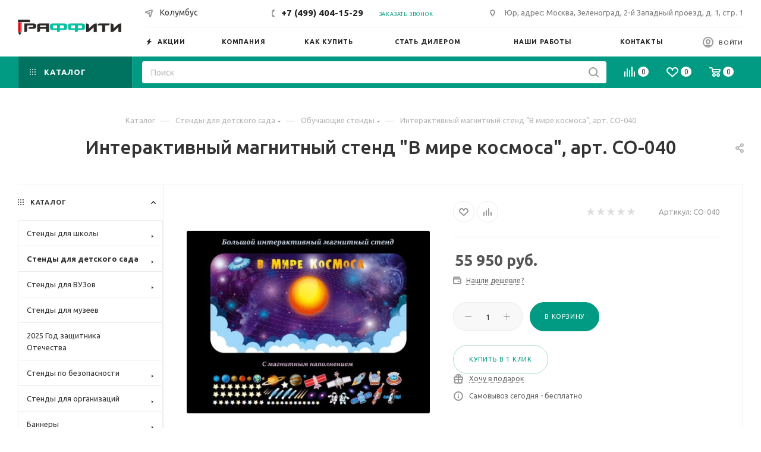

--- FILE ---
content_type: text/html; charset=UTF-8
request_url: https://graffiti113.ru/catalog/sad/stend-obuchajushhijj/interaktivnyy_magnitnyy_stend_v_mire_kosmosa/
body_size: 81456
content:
<!DOCTYPE html>
<html xmlns="http://www.w3.org/1999/xhtml" xml:lang="ru" lang="ru"  >
<head><link rel="canonical" href="https://graffiti113.ru/catalog/sad/stend-obuchajushhijj/interaktivnyy_magnitnyy_stend_v_mire_kosmosa/" />
	<title>Интерактивный магнитный стенд &quot;В мире космоса&quot;, арт. СО-040 купить выгодно от 55&nbsp;950 руб. | ГРАФФИТИ</title>
	<meta name="viewport" content="initial-scale=1.0, width=device-width, maximum-scale=1" />
	<meta name="HandheldFriendly" content="true" />
	<meta name="yes" content="yes" />
	<meta name="apple-mobile-web-app-status-bar-style" content="black" />
	<meta name="SKYPE_TOOLBAR" content="SKYPE_TOOLBAR_PARSER_COMPATIBLE" />
	<meta http-equiv="Content-Type" content="text/html; charset=UTF-8" />
<meta name="keywords" content="Интерактивный магнитный стенд &amp;quot;В мире космоса&amp;quot;, арт. СО-040" />
<meta name="description" content="✅ Купить Интерактивный магнитный стенд &amp;quot;В мире космоса&amp;quot;, арт. СО-040 от 55&nbsp;950 руб. Разработка по вашим макетам и размерам. Постоплата для гос. учреждений. Доставка по всей России. Заказать &#128222; +7(499)404-15-29" />
<link href="/bitrix/css/dbogdanoff.cookie/style.css?17543782081367"  rel="stylesheet" />
<link href="/bitrix/css/aspro.max/notice.css?17450799443623"  rel="stylesheet" />
<link href="/bitrix/js/ui/design-tokens/dist/ui.design-tokens.css?174507993526358"  rel="stylesheet" />
<link href="/bitrix/js/ui/fonts/opensans/ui.font.opensans.css?17450799352555"  rel="stylesheet" />
<link href="/bitrix/js/main/popup/dist/main.popup.bundle.css?174507993229852"  rel="stylesheet" />
<link href="/bitrix/templates/aspro_max/components/bitrix/catalog/main/style.css?175527754156483"  rel="stylesheet" />
<link href="/bitrix/templates/aspro_max/components/bitrix/sale.gift.main.products/main/style.css?1755277641663"  rel="stylesheet" />
<link href="/bitrix/components/bitrix/system.show_message/templates/.default/style.css?174507994664"  rel="stylesheet" />
<link href="/bitrix/templates/aspro_max/vendor/css/carousel/swiper/swiper-bundle.min.css?175527768916494"  rel="stylesheet" />
<link href="/bitrix/templates/aspro_max/css/slider.swiper.min.css?17552767993226"  rel="stylesheet" />
<link href="/bitrix/templates/aspro_max/css/main_slider.min.css?175527679627739"  rel="stylesheet" />
<link href="/bitrix/templates/aspro_max/css/left_block_main_page.css?175527679621562"  rel="stylesheet" />
<link href="/bitrix/templates/aspro_max/components/bitrix/menu/left_front_catalog/style.css?17552775981582"  rel="stylesheet" />
<link href="/bitrix/templates/aspro_max/vendor/css/carousel/owl/owl.carousel.min.css?17552776873351"  rel="stylesheet" />
<link href="/bitrix/templates/aspro_max/vendor/css/carousel/owl/owl.theme.default.min.css?17552776881013"  rel="stylesheet" />
<link href="/bitrix/templates/aspro_max/css/detail-gallery.css?17552767958093"  rel="stylesheet" />
<link href="/bitrix/templates/aspro_max/css/bonus-system.min.css?17552767951535"  rel="stylesheet" />
<link href="/bitrix/templates/aspro_max/css/jquery.fancybox.min.css?175527679613062"  rel="stylesheet" />
<link href="/bitrix/templates/aspro_max/css/animation/animation_ext.css?17552769374934"  rel="stylesheet" />
<link href="/bitrix/templates/aspro_max/components/bitrix/catalog.comments/catalog/style.css?175527755121967"  rel="stylesheet" />
<link href="/bitrix/panel/main/popup.css?174507994922696"  rel="stylesheet" />
<link href="/bitrix/templates/aspro_max/css/drop.css?17552767952736"  rel="stylesheet" />
<link href="/bitrix/components/bitrix/blog/templates/.default/style.css?174507994733777"  rel="stylesheet" />
<link href="/bitrix/components/bitrix/blog/templates/.default/themes/green/style.css?17450799471140"  rel="stylesheet" />
<link href="/bitrix/components/bitrix/rating.vote/templates/standart_text/style.css?17450799442223"  rel="stylesheet" />
<link href="/bitrix/templates/aspro_max/css/blocks/dark-light-theme.css?17552769372648"  data-template-style="true"  rel="stylesheet" />
<link href="/bitrix/templates/aspro_max/css/colored.css?17552767954162"  data-template-style="true"  rel="stylesheet" />
<link href="/bitrix/templates/aspro_max/css/lite.bootstrap.css?175527679614370"  data-template-style="true"  rel="stylesheet" />
<link href="/bitrix/templates/aspro_max/css/styles.css?1755276800202535"  data-template-style="true"  rel="stylesheet" />
<link href="/bitrix/templates/aspro_max/css/blocks/blocks.css?175527693723521"  data-template-style="true"  rel="stylesheet" />
<link href="/bitrix/templates/aspro_max/css/blocks/common.blocks/counter-state/counter-state.css?1755277658490"  data-template-style="true"  rel="stylesheet" />
<link href="/bitrix/templates/aspro_max/css/menu.css?175527679789132"  data-template-style="true"  rel="stylesheet" />
<link href="/bitrix/templates/aspro_max/css/catalog.css?175527679516771"  data-template-style="true"  rel="stylesheet" />
<link href="/bitrix/templates/aspro_max/vendor/css/footable.standalone.min.css?175527696019590"  data-template-style="true"  rel="stylesheet" />
<link href="/bitrix/templates/aspro_max/vendor/css/ripple.css?1755276960854"  data-template-style="true"  rel="stylesheet" />
<link href="/bitrix/templates/aspro_max/css/stores.css?175527679910361"  data-template-style="true"  rel="stylesheet" />
<link href="/bitrix/templates/aspro_max/css/yandex_map.css?17552768017688"  data-template-style="true"  rel="stylesheet" />
<link href="/bitrix/templates/aspro_max/css/header_fixed.css?175527679613592"  data-template-style="true"  rel="stylesheet" />
<link href="/bitrix/templates/aspro_max/ajax/ajax.css?1755276794326"  data-template-style="true"  rel="stylesheet" />
<link href="/bitrix/templates/aspro_max/css/searchtitle.css?175527679811959"  data-template-style="true"  rel="stylesheet" />
<link href="/bitrix/templates/aspro_max/css/blocks/line-block.min.css?17552769374730"  data-template-style="true"  rel="stylesheet" />
<link href="/bitrix/templates/aspro_max/components/bitrix/menu/top/style.css?1755277600204"  data-template-style="true"  rel="stylesheet" />
<link href="/bitrix/templates/aspro_max/css/mega_menu.css?17552767971653"  data-template-style="true"  rel="stylesheet" />
<link href="/bitrix/templates/aspro_max/components/bitrix/breadcrumb/main/style.css?17552775362354"  data-template-style="true"  rel="stylesheet" />
<link href="/bitrix/templates/aspro_max/css/footer.css?175527679537004"  data-template-style="true"  rel="stylesheet" />
<link href="/bitrix/components/aspro/marketing.popup.max/templates/.default/style.css?17552770616229"  data-template-style="true"  rel="stylesheet" />
<link href="/bitrix/templates/aspro_max/styles.css?175527671421782"  data-template-style="true"  rel="stylesheet" />
<link href="/bitrix/templates/aspro_max/template_styles.css?1755276719487777"  data-template-style="true"  rel="stylesheet" />
<link href="/bitrix/templates/aspro_max/css/header.css?175527679636544"  data-template-style="true"  rel="stylesheet" />
<link href="/bitrix/templates/aspro_max/css/media.css?1755276797199504"  data-template-style="true"  rel="stylesheet" />
<link href="/bitrix/templates/aspro_max/css/h1-medium.css?1755276796464"  data-template-style="true"  rel="stylesheet" />
<link href="/bitrix/templates/aspro_max/css/round-elements.css?17552767981560"  data-template-style="true"  rel="stylesheet" />
<link href="/bitrix/templates/aspro_max/themes/custom_s3/theme.css?176285974154982"  data-template-style="true"  rel="stylesheet" />
<link href="/bitrix/templates/aspro_max/css/widths/width-3.css?17552769404051"  data-template-style="true"  rel="stylesheet" />
<link href="/bitrix/templates/aspro_max/css/fonts/font-7.css?17552769385144"  data-template-style="true"  rel="stylesheet" />
<link href="/bitrix/templates/aspro_max/css/custom.css?1755276795392"  data-template-style="true"  rel="stylesheet" />
<link href="/bitrix/components/aspro/theme.max/css/user_font_s3.css?1762859730147"  data-template-style="true"  rel="stylesheet" />
<script>if(!window.BX)window.BX={};if(!window.BX.message)window.BX.message=function(mess){if(typeof mess==='object'){for(let i in mess) {BX.message[i]=mess[i];} return true;}};</script>
<script>(window.BX||top.BX).message({"JS_CORE_LOADING":"Загрузка...","JS_CORE_NO_DATA":"- Нет данных -","JS_CORE_WINDOW_CLOSE":"Закрыть","JS_CORE_WINDOW_EXPAND":"Развернуть","JS_CORE_WINDOW_NARROW":"Свернуть в окно","JS_CORE_WINDOW_SAVE":"Сохранить","JS_CORE_WINDOW_CANCEL":"Отменить","JS_CORE_WINDOW_CONTINUE":"Продолжить","JS_CORE_H":"ч","JS_CORE_M":"м","JS_CORE_S":"с","JSADM_AI_HIDE_EXTRA":"Скрыть лишние","JSADM_AI_ALL_NOTIF":"Показать все","JSADM_AUTH_REQ":"Требуется авторизация!","JS_CORE_WINDOW_AUTH":"Войти","JS_CORE_IMAGE_FULL":"Полный размер"});</script>
<script src="/bitrix/js/main/core/core.js?1755244449498479"></script>
<script>BX.Runtime.registerExtension({"name":"main.core","namespace":"BX","loaded":true});</script>
<script>BX.setJSList(["\/bitrix\/js\/main\/core\/core_ajax.js","\/bitrix\/js\/main\/core\/core_promise.js","\/bitrix\/js\/main\/polyfill\/promise\/js\/promise.js","\/bitrix\/js\/main\/loadext\/loadext.js","\/bitrix\/js\/main\/loadext\/extension.js","\/bitrix\/js\/main\/polyfill\/promise\/js\/promise.js","\/bitrix\/js\/main\/polyfill\/find\/js\/find.js","\/bitrix\/js\/main\/polyfill\/includes\/js\/includes.js","\/bitrix\/js\/main\/polyfill\/matches\/js\/matches.js","\/bitrix\/js\/ui\/polyfill\/closest\/js\/closest.js","\/bitrix\/js\/main\/polyfill\/fill\/main.polyfill.fill.js","\/bitrix\/js\/main\/polyfill\/find\/js\/find.js","\/bitrix\/js\/main\/polyfill\/matches\/js\/matches.js","\/bitrix\/js\/main\/polyfill\/core\/dist\/polyfill.bundle.js","\/bitrix\/js\/main\/core\/core.js","\/bitrix\/js\/main\/polyfill\/intersectionobserver\/js\/intersectionobserver.js","\/bitrix\/js\/main\/lazyload\/dist\/lazyload.bundle.js","\/bitrix\/js\/main\/polyfill\/core\/dist\/polyfill.bundle.js","\/bitrix\/js\/main\/parambag\/dist\/parambag.bundle.js"]);
</script>
<script>BX.Runtime.registerExtension({"name":"aspro_logo","namespace":"window","loaded":true});</script>
<script>(window.BX||top.BX).message({"NOTICE_ADDED2CART":"В корзине","NOTICE_CLOSE":"Закрыть","NOTICE_MORE":"и ещё #COUNT# #PRODUCTS#","NOTICE_PRODUCT0":"товаров","NOTICE_PRODUCT1":"товар","NOTICE_PRODUCT2":"товара","NOTICE_ADDED2DELAY":"В отложенных","NOTICE_ADDED2COMPARE":"В сравнении","NOTICE_ERROR":"Ошибка","NOTICE_REQUEST_ERROR":"Ошибка запроса","NOTICE_AUTHORIZED":"Вы успешно авторизовались","NOTICE_ADDED2FAVORITE":"В избранном","NOTICE_ADDED2SUBSCRIBE":"Вы подписались","NOTICE_REMOVED_FROM_COMPARE":"Удалено из сравнения","NOTICE_REMOVED_FROM_FAVORITE":"Удалено из избранного","NOTICE_REMOVED_FROM_SUBSCRIBE":"Удалено из подписки"});</script>
<script>BX.Runtime.registerExtension({"name":"aspro_notice","namespace":"window","loaded":true});</script>
<script>(window.BX||top.BX).message({"CT_BST_SEARCH_BUTTON2":"Найти","SEARCH_IN_SITE_FULL":"По всему сайту","SEARCH_IN_SITE":"Везде","SEARCH_IN_CATALOG_FULL":"По каталогу","SEARCH_IN_CATALOG":"Каталог"});</script>
<script>BX.Runtime.registerExtension({"name":"aspro_searchtitle","namespace":"window","loaded":true});</script>
<script>BX.Runtime.registerExtension({"name":"aspro_line_block","namespace":"window","loaded":true});</script>
<script>BX.Runtime.registerExtension({"name":"aspro_set_cookie_on_domains","namespace":"window","loaded":true});</script>
<script>BX.Runtime.registerExtension({"name":"aspro_mega_menu","namespace":"window","loaded":true});</script>
<script>BX.Runtime.registerExtension({"name":"ui.design-tokens","namespace":"window","loaded":true});</script>
<script>BX.Runtime.registerExtension({"name":"ui.fonts.opensans","namespace":"window","loaded":true});</script>
<script>BX.Runtime.registerExtension({"name":"main.popup","namespace":"BX.Main","loaded":true});</script>
<script>BX.Runtime.registerExtension({"name":"popup","namespace":"window","loaded":true});</script>
<script>BX.Runtime.registerExtension({"name":"main.pageobject","namespace":"window","loaded":true});</script>
<script>(window.BX||top.BX).message({"JS_CORE_LOADING":"Загрузка...","JS_CORE_NO_DATA":"- Нет данных -","JS_CORE_WINDOW_CLOSE":"Закрыть","JS_CORE_WINDOW_EXPAND":"Развернуть","JS_CORE_WINDOW_NARROW":"Свернуть в окно","JS_CORE_WINDOW_SAVE":"Сохранить","JS_CORE_WINDOW_CANCEL":"Отменить","JS_CORE_WINDOW_CONTINUE":"Продолжить","JS_CORE_H":"ч","JS_CORE_M":"м","JS_CORE_S":"с","JSADM_AI_HIDE_EXTRA":"Скрыть лишние","JSADM_AI_ALL_NOTIF":"Показать все","JSADM_AUTH_REQ":"Требуется авторизация!","JS_CORE_WINDOW_AUTH":"Войти","JS_CORE_IMAGE_FULL":"Полный размер"});</script>
<script>BX.Runtime.registerExtension({"name":"window","namespace":"window","loaded":true});</script>
<script>(window.BX||top.BX).message({"DROP_FILE":"\u003Cspan\u003EНажмите для загрузки\u003C\/span\u003E или перетащите фото (до #COUNT_FILES# файлов, 0.5 мб на файл)"});</script>
<script>BX.Runtime.registerExtension({"name":"aspro_drop","namespace":"window","loaded":true});</script>
<script type="extension/settings" data-extension="currency.currency-core">{"region":"ru"}</script>
<script>BX.Runtime.registerExtension({"name":"currency.currency-core","namespace":"BX.Currency","loaded":true});</script>
<script>BX.Runtime.registerExtension({"name":"currency","namespace":"window","loaded":true});</script>
<script>BX.Runtime.registerExtension({"name":"aspro_swiper_init","namespace":"window","loaded":true});</script>
<script>BX.Runtime.registerExtension({"name":"aspro_swiper","namespace":"window","loaded":true});</script>
<script>BX.Runtime.registerExtension({"name":"aspro_swiper_main_styles","namespace":"window","loaded":true});</script>
<script>BX.Runtime.registerExtension({"name":"aspro_swiper_events","namespace":"window","loaded":true});</script>
<script>BX.Runtime.registerExtension({"name":"aspro_hash_location","namespace":"window","loaded":true});</script>
<script>BX.Runtime.registerExtension({"name":"aspro_tabs_history","namespace":"window","loaded":true});</script>
<script>BX.Runtime.registerExtension({"name":"aspro_countdown","namespace":"window","loaded":true});</script>
<script>BX.Runtime.registerExtension({"name":"aspro_smart_position_dropdown","namespace":"window","loaded":true});</script>
<script>BX.Runtime.registerExtension({"name":"aspro_left_menu_aim","namespace":"window","loaded":true});</script>
<script>BX.Runtime.registerExtension({"name":"ls","namespace":"window","loaded":true});</script>
<script>BX.Runtime.registerExtension({"name":"aspro_owl_carousel","namespace":"window","loaded":true});</script>
<script>BX.Runtime.registerExtension({"name":"aspro_catalog_element","namespace":"window","loaded":true});</script>
<script>BX.Runtime.registerExtension({"name":"aspro_detail_gallery","namespace":"window","loaded":true});</script>
<script>BX.Runtime.registerExtension({"name":"aspro_bonus_system","namespace":"window","loaded":true});</script>
<script>BX.Runtime.registerExtension({"name":"aspro_fancybox","namespace":"window","loaded":true});</script>
<script>BX.Runtime.registerExtension({"name":"aspro_animation_ext","namespace":"window","loaded":true});</script>
<script>(window.BX||top.BX).message({"LANGUAGE_ID":"ru","FORMAT_DATE":"DD.MM.YYYY","FORMAT_DATETIME":"DD.MM.YYYY HH:MI:SS","COOKIE_PREFIX":"BITRIX_SM","SERVER_TZ_OFFSET":"18000","UTF_MODE":"Y","SITE_ID":"s3","SITE_DIR":"\/","USER_ID":"","SERVER_TIME":1769192244,"USER_TZ_OFFSET":0,"USER_TZ_AUTO":"Y","bitrix_sessid":"6e672f0bea84e3f60c137e4e903a83f6"});</script>

<script src="/bitrix/js/dbogdanoff.cookie/script.js?17543782082369"></script>
<script src="/bitrix/js/main/ajax.js?174507993335509"></script>
<script src="/bitrix/js/aspro.max/notice.js?174507993628186"></script>
<script src="/bitrix/js/main/popup/dist/main.popup.bundle.js?1745079932117175"></script>
<script src="/bitrix/js/main/pageobject/pageobject.js?1745079933864"></script>
<script src="/bitrix/js/main/core/core_window.js?174507993398766"></script>
<script src="/bitrix/js/main/rating.js?174507993216557"></script>
<script src="/bitrix/js/currency/currency-core/dist/currency-core.bundle.js?17450799368800"></script>
<script src="/bitrix/js/currency/core_currency.js?17450799361181"></script>
<script src="/bitrix/js/main/core/core_ls.js?17450799334201"></script>
<script>
					(function () {
						"use strict";
						var counter = function ()
						{
							var cookie = (function (name) {
								var parts = ("; " + document.cookie).split("; " + name + "=");
								if (parts.length == 2) {
									try {return JSON.parse(decodeURIComponent(parts.pop().split(";").shift()));}
									catch (e) {}
								}
							})("BITRIX_CONVERSION_CONTEXT_s3");
							if (cookie && cookie.EXPIRE >= BX.message("SERVER_TIME"))
								return;
							var request = new XMLHttpRequest();
							request.open("POST", "/bitrix/tools/conversion/ajax_counter.php", true);
							request.setRequestHeader("Content-type", "application/x-www-form-urlencoded");
							request.send(
								"SITE_ID="+encodeURIComponent("s3")+
								"&sessid="+encodeURIComponent(BX.bitrix_sessid())+
								"&HTTP_REFERER="+encodeURIComponent(document.referrer)
							);
						};
						if (window.frameRequestStart === true)
							BX.addCustomEvent("onFrameDataReceived", counter);
						else
							BX.ready(counter);
					})();
				</script>
<script>BX.message({'PORTAL_WIZARD_NAME':'Аспро: Максимум - интернет-магазин','PORTAL_WIZARD_DESC':'Аспро: Максимум - интернет магазин с поддержкой современных технологий: BigData, композитный сайт, фасетный поиск, адаптивная верстка','ASPRO_MAX_MOD_INST_OK':'Поздравляем, модуль «Аспро: Максимум - интернет-магазин» успешно установлен!<br />\nДля установки готового сайта, пожалуйста перейдите <a href=\'/bitrix/admin/wizard_list.php?lang=ru\'>в список мастеров<\/a> <br />и выберите пункт «Установить» в меню мастера aspro:max','ASPRO_MAX_MOD_UNINST_OK':'Удаление модуля успешно завершено','ASPRO_MAX_SCOM_INSTALL_NAME':'Аспро: Максимум - интернет-магазин','ASPRO_MAX_SCOM_INSTALL_DESCRIPTION':'Мастер создания интернет-магазина «Аспро: Максимум - интернет-магазин»','ASPRO_MAX_SCOM_INSTALL_TITLE':'Установка модуля \"Аспро: Максимум\"','ASPRO_MAX_SCOM_UNINSTALL_TITLE':'Удаление модуля \"Аспро: Максимум\"','ASPRO_MAX_SPER_PARTNER':'Аспро','ASPRO_MAX_PARTNER_URI':'http://www.aspro.ru','OPEN_WIZARDS_LIST':'Открыть список мастеров','ASPRO_MAX_INSTALL_SITE':'Установить готовый сайт','PHONE':'Телефон','FAST_VIEW':'Быстрый просмотр','TABLES_SIZE_TITLE':'Подбор размера','SOCIAL':'Социальные сети','DESCRIPTION':'Описание магазина','ITEMS':'Товары','LOGO':'Логотип','REGISTER_INCLUDE_AREA':'Текст о регистрации','AUTH_INCLUDE_AREA':'Текст об авторизации','FRONT_IMG':'Изображение компании','EMPTY_CART':'пуста','CATALOG_VIEW_MORE':'... Показать все','CATALOG_VIEW_LESS':'... Свернуть','JS_REQUIRED':'Заполните это поле','JS_FORMAT':'Неверный формат','JS_FILE_EXT':'Недопустимое расширение файла','JS_PASSWORD_COPY':'Пароли не совпадают','JS_PASSWORD_LENGTH':'Минимум 6 символов','JS_ERROR':'Неверно заполнено поле','JS_FILE_SIZE':'Максимальный размер 5мб','JS_FILE_BUTTON_NAME':'Выберите файл','JS_FILE_DEFAULT':'Прикрепите файл','JS_DATE':'Некорректная дата','JS_DATETIME':'Некорректная дата/время','JS_REQUIRED_LICENSES':'Согласитесь с условиями','JS_REQUIRED_OFFER':'Согласитесь с условиями','LICENSE_PROP':'Согласие на обработку персональных данных','LOGIN_LEN':'Введите минимум {0} символа','FANCY_CLOSE':'Закрыть','FANCY_NEXT':'Следующий','FANCY_PREV':'Предыдущий','TOP_AUTH_REGISTER':'Регистрация','CALLBACK':'Заказать звонок','ASK':'Задать вопрос','REVIEW':'Оставить отзыв','S_CALLBACK':'Заказать звонок','UNTIL_AKC':'До конца акции','TITLE_QUANTITY_BLOCK':'Остаток','TITLE_QUANTITY':'шт','TOTAL_SUMM_ITEM':'Общая стоимость ','SUBSCRIBE_SUCCESS':'Вы успешно подписались','RECAPTCHA_TEXT':'Подтвердите, что вы не робот','JS_RECAPTCHA_ERROR':'Пройдите проверку','COUNTDOWN_SEC':'сек','COUNTDOWN_MIN':'мин','COUNTDOWN_HOUR':'час','COUNTDOWN_DAY0':'дн','COUNTDOWN_DAY1':'дн','COUNTDOWN_DAY2':'дн','COUNTDOWN_WEAK0':'Недель','COUNTDOWN_WEAK1':'Неделя','COUNTDOWN_WEAK2':'Недели','COUNTDOWN_MONTH0':'Месяцев','COUNTDOWN_MONTH1':'Месяц','COUNTDOWN_MONTH2':'Месяца','COUNTDOWN_YEAR0':'Лет','COUNTDOWN_YEAR1':'Год','COUNTDOWN_YEAR2':'Года','COUNTDOWN_COMPACT_SEC':'с','COUNTDOWN_COMPACT_MIN':'м','COUNTDOWN_COMPACT_HOUR':'ч','COUNTDOWN_COMPACT_DAY':'д','COUNTDOWN_COMPACT_WEAK':'н','COUNTDOWN_COMPACT_MONTH':'м','COUNTDOWN_COMPACT_YEAR0':'л','COUNTDOWN_COMPACT_YEAR1':'г','CATALOG_PARTIAL_BASKET_PROPERTIES_ERROR':'Заполнены не все свойства у добавляемого товара','CATALOG_EMPTY_BASKET_PROPERTIES_ERROR':'Выберите свойства товара, добавляемые в корзину в параметрах компонента','CATALOG_ELEMENT_NOT_FOUND':'Элемент не найден','ERROR_ADD2BASKET':'Ошибка добавления товара в корзину','CATALOG_SUCCESSFUL_ADD_TO_BASKET':'Успешное добавление товара в корзину','ERROR_BASKET_TITLE':'Ошибка корзины','ERROR_BASKET_PROP_TITLE':'Выберите свойства, добавляемые в корзину','ERROR_BASKET_BUTTON':'Выбрать','BASKET_TOP':'Корзина в шапке','ERROR_ADD_DELAY_ITEM':'Ошибка отложенной корзины','VIEWED_TITLE':'Ранее вы смотрели','VIEWED_BEFORE':'Ранее вы смотрели','BEST_TITLE':'Лучшие предложения','CT_BST_SEARCH_BUTTON':'Поиск','CT_BST_SEARCH2_BUTTON':'Найти','BASKET_PRINT_BUTTON':'Распечатать','BASKET_CLEAR_ALL_BUTTON':'Очистить','BASKET_QUICK_ORDER_BUTTON':'Быстрый заказ','BASKET_CONTINUE_BUTTON':'Продолжить покупки','BASKET_ORDER_BUTTON':'Оформить заказ','SHARE_BUTTON':'Поделиться','BASKET_CHANGE_TITLE':'Ваш заказ','BASKET_CHANGE_LINK':'Изменить','MORE_INFO_SKU':'Купить','FROM':'от','BEFORE':'до','TITLE_BLOCK_VIEWED_NAME':'Ранее вы смотрели','T_BASKET':'Корзина','FILTER_EXPAND_VALUES':'Показать все','FILTER_HIDE_VALUES':'Свернуть','FULL_ORDER':'Полный заказ','CUSTOM_COLOR_CHOOSE':'Выбрать','CUSTOM_COLOR_CANCEL':'Отмена','S_MOBILE_MENU':'Меню','MAX_T_MENU_BACK':'Назад','MAX_T_MENU_CALLBACK':'Обратная связь','MAX_T_MENU_CONTACTS_TITLE':'Будьте на связи','SEARCH_TITLE':'Поиск','SOCIAL_TITLE':'Оставайтесь на связи','HEADER_SCHEDULE':'Время работы','SEO_TEXT':'SEO описание','COMPANY_IMG':'Картинка компании','COMPANY_TEXT':'Описание компании','CONFIG_SAVE_SUCCESS':'Настройки сохранены','CONFIG_SAVE_FAIL':'Ошибка сохранения настроек','ITEM_ECONOMY':'Экономия','ITEM_ARTICLE':'Артикул: ','JS_FORMAT_ORDER':'имеет неверный формат','JS_BASKET_COUNT_TITLE':'В корзине товаров на SUMM','POPUP_VIDEO':'Видео','POPUP_GIFT_TEXT':'Нашли что-то особенное? Намекните другу о подарке!','ORDER_FIO_LABEL':'Ф.И.О.','ORDER_PHONE_LABEL':'Телефон','ORDER_REGISTER_BUTTON':'Регистрация','PRICES_TYPE':'Варианты цен','FILTER_HELPER_VALUES':' знач.','SHOW_MORE_SCU_MAIN':'Еще #COUNT#','SHOW_MORE_SCU_1':'предложение','SHOW_MORE_SCU_2':'предложения','SHOW_MORE_SCU_3':'предложений','PARENT_ITEM_NOT_FOUND':'Не найден основной товар для услуги в корзине. Обновите страницу и попробуйте снова.','INVALID_NUMBER':'Неверный номер','INVALID_COUNTRY_CODE':'Неверный код страны','TOO_SHORT':'Номер слишком короткий','TOO_LONG':'Номер слишком длинный','FORM_REQUIRED_FIELDS':'обязательные поля'})</script>
<link href="/bitrix/templates/aspro_max/css/critical.css?175527679533" data-skip-moving="true" rel="stylesheet">
<meta name="theme-color" content="#009b82">
<style>:root{--theme-base-color: #009b82;--theme-base-opacity-color: #009b821a;--theme-base-color-hue:170;--theme-base-color-saturation:100%;--theme-base-color-lightness:30%;}</style>
<style>html {--theme-page-width: 1348px;--theme-page-width-padding: 30px}</style>
<link href="https://fonts.gstatic.com" rel="preconnect" crossorigin>
<link href="https://fonts.googleapis.com/css2?family=Ubuntu:ital,wght@0,300;0,400;0,500;0,700;1,300;1,400;1,500;1,700&display=swap"  rel="preload" as="style" crossorigin>
<link href="https://fonts.googleapis.com/css2?family=Ubuntu:ital,wght@0,300;0,400;0,500;0,700;1,300;1,400;1,500;1,700&display=swap"  rel="stylesheet" crossorigin>
<script src="/bitrix/templates/aspro_max/js/observer.js" async defer></script>
<script data-skip-moving="true">window.lazySizesConfig = window.lazySizesConfig || {};lazySizesConfig.loadMode = 1;lazySizesConfig.expand = 200;lazySizesConfig.expFactor = 1;lazySizesConfig.hFac = 0.1;window.lazySizesConfig.lazyClass = "lazy";</script>
<script src="/bitrix/templates/aspro_max/js/ls.unveilhooks.min.js" data-skip-moving="true" defer></script>
<script src="/bitrix/templates/aspro_max/js/lazysizes.min.js" data-skip-moving="true" defer></script>
<link href="/bitrix/templates/aspro_max/css/print.css?175527679823591" data-template-style="true" rel="stylesheet" media="print">
					<script data-skip-moving="true" src="/bitrix/js/main/jquery/jquery-3.6.0.min.js"></script>
					<script data-skip-moving="true" src="/bitrix/templates/aspro_max/js/speed.min.js?=1755276836"></script>
<link rel="shortcut icon" href="/favicon.ico" type="image/x-icon" />
<link rel="apple-touch-icon" sizes="180x180" href="/upload/CMax/386/mtb4r2mk3ugxrsczitf5spu8rm2vvc4l/fav.ico" />
<meta property="og:description" content="✅ Купить Интерактивный магнитный стенд &quot;В мире космоса&quot;, арт. СО-040 от 55&nbsp;950 руб. Разработка по вашим макетам и размерам. Постоплата для гос. учреждений. Доставка по всей России. Заказать &#128222; +7(499)404-15-29" />
<meta property="og:image" content="https://graffiti113.ru:443/upload/dev2fun.imagecompress/webp/iblock/0d7/mtx6igqcrwo0fk3alv6yswz0gbicecyn/so_040.webp" />
<link rel="image_src" href="https://graffiti113.ru:443/upload/dev2fun.imagecompress/webp/iblock/0d7/mtx6igqcrwo0fk3alv6yswz0gbicecyn/so_040.webp"  />
<meta property="og:title" content="Интерактивный магнитный стенд &quot;В мире космоса&quot;, арт. СО-040 купить выгодно от 55&nbsp;950 руб. | ГРАФФИТИ" />
<meta property="og:type" content="website" />
<meta property="og:url" content="https://graffiti113.ru:443/catalog/sad/stend-obuchajushhijj/interaktivnyy_magnitnyy_stend_v_mire_kosmosa/" />
<script src="/bitrix/templates/aspro_max/js/fetch/bottom_panel.js" data-skip-moving="true" defer=""></script>

<script src="/bitrix/templates/aspro_max/js/lite.bootstrap.js?175527682919575"></script>
<script src="/bitrix/templates/aspro_max/js/jquery.actual.min.js?17552768241251"></script>
<script src="/bitrix/templates/aspro_max/vendor/js/jquery.bxslider.js?175527696166080"></script>
<script src="/bitrix/templates/aspro_max/vendor/js/ripple.js?17552769624702"></script>
<script src="/bitrix/templates/aspro_max/js/browser.js?17552768221032"></script>
<script src="/bitrix/templates/aspro_max/js/jquery.uniform.min.js?17552768288308"></script>
<script src="/bitrix/templates/aspro_max/vendor/js/moment.min.js?175527696234436"></script>
<script src="/bitrix/templates/aspro_max/vendor/js/footable.js?1755276962275478"></script>
<script src="/bitrix/templates/aspro_max/vendor/js/sticky-sidebar.js?175527696225989"></script>
<script src="/bitrix/templates/aspro_max/js/jquery.validate.min.js?175527682922257"></script>
<script src="/bitrix/templates/aspro_max/js/jquery.alphanumeric.js?17552768241972"></script>
<script src="/bitrix/templates/aspro_max/js/jquery.cookie.js?17552768243066"></script>
<script src="/bitrix/templates/aspro_max/js/mobile.js?175527683127957"></script>
<script src="/bitrix/templates/aspro_max/js/main.js?1755276830324035"></script>
<script src="/bitrix/templates/aspro_max/js/blocks/blocks.js?17552769496782"></script>
<script src="/bitrix/templates/aspro_max/js/logo.min.js?17552768293490"></script>
<script src="/bitrix/templates/aspro_max/js/autoload/item-action.js?175527694916380"></script>
<script src="/bitrix/templates/aspro_max/js/autoload/select_offer_load.js?17552769491192"></script>
<script src="/bitrix/components/bitrix/search.title/script.js?174507994410119"></script>
<script src="/bitrix/templates/aspro_max/components/bitrix/search.title/mega_menu/script.js?175527765010832"></script>
<script src="/bitrix/templates/aspro_max/js/searchtitle.js?17552768341367"></script>
<script src="/bitrix/templates/aspro_max/components/bitrix/menu/top/script.js?175527759936"></script>
<script src="/bitrix/templates/aspro_max/js/mega_menu.js?17552768301023"></script>
<script src="/bitrix/templates/aspro_max/components/bitrix/search.title/corp/script.js?175527764911130"></script>
<script src="/bitrix/templates/aspro_max/components/bitrix/menu/bottom/script.js?1755277594789"></script>
<script src="/bitrix/components/aspro/marketing.popup.max/templates/.default/script.js?17552770611756"></script>
<script src="/bitrix/templates/aspro_max/components/bitrix/search.title/fixed/script.js?175527765010790"></script>
<script src="/bitrix/templates/aspro_max/js/custom.js?17552768211769"></script>
<script src="/bitrix/templates/aspro_max/components/bitrix/catalog/main/script.js?175527754419831"></script>
<script src="/bitrix/templates/aspro_max/components/bitrix/catalog.element/main5/script.js?17552775709486"></script>
<script src="/bitrix/templates/aspro_max/components/bitrix/sale.prediction.product.detail/main/script.js?1755277646579"></script>
<script src="/bitrix/templates/aspro_max/components/bitrix/sale.gift.main.products/main/script.js?17552776404955"></script>
<script src="/bitrix/templates/aspro_max/js/rating_likes.js?175527683310797"></script>
<script src="/bitrix/templates/aspro_max/js/slider.swiper.min.js?17552768351765"></script>
<script src="/bitrix/templates/aspro_max/vendor/js/carousel/swiper/swiper-bundle.min.js?175527769496303"></script>
<script src="/bitrix/templates/aspro_max/js/slider.swiper.galleryEvents.min.js?17552768352465"></script>
<script src="/bitrix/templates/aspro_max/js/hash_location.js?1755276823995"></script>
<script src="/bitrix/templates/aspro_max/js/tabs_history.js?17552768361996"></script>
<script src="/bitrix/templates/aspro_max/js/countdown.js?1755276820620"></script>
<script src="/bitrix/templates/aspro_max/js/jquery.history.js?175527682621571"></script>
<script src="/bitrix/templates/aspro_max/components/bitrix/menu/left_front_catalog/script.js?1755277598120"></script>
<script src="/bitrix/templates/aspro_max/js/smartPositionDropdown.js?1755276835703"></script>
<script src="/bitrix/templates/aspro_max/js/leftMenuAim.js?1755276829762"></script>
<script src="/bitrix/templates/aspro_max/components/bitrix/news.list/banners/script.js?175527762086"></script>
<script src="/bitrix/templates/aspro_max/vendor/js/carousel/owl/owl.carousel.min.js?175527769244743"></script>
<script src="/bitrix/templates/aspro_max/js/catalog_element.min.js?1755276820261"></script>
<script src="/bitrix/templates/aspro_max/js/jquery.fancybox.min.js?175527682667390"></script>
<script src="/bitrix/templates/aspro_max/components/aspro/regionality.list.max/popup_regions/script.js?17552775121041"></script>
<script src="/bitrix/templates/aspro_max/js/setCookieOnDomains.js?1755276835582"></script>
<script src="/bitrix/templates/aspro_max/components/bitrix/catalog.comments/catalog/script.js?17552775487715"></script>
<script src="/bitrix/templates/aspro_max/js/drop.js?17552768217233"></script>
<script src="/bitrix/templates/aspro_max/components/bitrix/subscribe.edit/footer/script.js?1755277652113"></script>
<script>new Image().src='https://стенды-калипсо.рф/bitrix/spread.php?s=[base64]%3D%3D&k=af837ff1e34526054cb48cf590b1f0a1';
</script>

				<!-- Marquiz script start -->
	<script>
	(function(w, d, s, o){
	  var j = d.createElement(s); j.async = true; j.src = '//script.marquiz.ru/v2.js';j.onload = function() {
	    if (document.readyState !== 'loading') Marquiz.init(o);
	    else document.addEventListener("DOMContentLoaded", function() {
	      Marquiz.init(o);
	    });
	  };
	  d.head.insertBefore(j, d.head.firstElementChild);
	})(window, document, 'script', {
	    host: '//quiz.marquiz.ru',
	    region: 'eu',
	    id: '660e5892c231340026bc33e5',
	    autoOpen: 3,
	    autoOpenFreq: 'once',
	    openOnExit: false,
	    disableOnMobile: false
	  }
	);
	</script>
	<!-- Marquiz script end -->

</head>
<body class=" site_s3  fill_bg_n catalog-delayed-btn-Y theme-light" id="main" data-site="/">
		
	<div id="panel"></div>
	
				<!--'start_frame_cache_basketitems-component-block'-->												<div id="ajax_basket"></div>
					<!--'end_frame_cache_basketitems-component-block'-->								<div class="cd-modal-bg"></div>
		<script data-skip-moving="true">var solutionName = 'arMaxOptions';</script>
		<script src="/bitrix/templates/aspro_max/js/setTheme.php?site_id=s3&site_dir=/" data-skip-moving="true"></script>
		<script>window.onload=function(){window.basketJSParams = window.basketJSParams || [];window.dataLayer = window.dataLayer || [];}
		BX.message({'MIN_ORDER_PRICE_TEXT':'<b>Минимальная сумма заказа #PRICE#<\/b><br/>Пожалуйста, добавьте еще товаров в корзину','LICENSES_TEXT':'Я согласен на <a href=\"/include/licenses_detail.php\" target=\"_blank\">обработку персональных данных<\/a>'});
		arAsproOptions.PAGES.FRONT_PAGE = window[solutionName].PAGES.FRONT_PAGE = "";arAsproOptions.PAGES.BASKET_PAGE = window[solutionName].PAGES.BASKET_PAGE = "";arAsproOptions.PAGES.ORDER_PAGE = window[solutionName].PAGES.ORDER_PAGE = "";arAsproOptions.PAGES.PERSONAL_PAGE = window[solutionName].PAGES.PERSONAL_PAGE = "";arAsproOptions.PAGES.CATALOG_PAGE = window[solutionName].PAGES.CATALOG_PAGE = "1";</script>
		<div class="wrapper1  header_bgcolored long_header2 colored_header with_left_block  catalog_page basket_normal basket_fill_COLOR side_LEFT block_side_NORMAL catalog_icons_Y banner_auto with_fast_view mheader-v1 header-v6 header-font-lower_N regions_N title_position_CENTERED footer-v4 front-vindex1 mfixed_Y mfixed_view_always title-v1 lazy_Y with_phones compact-catalog dark-hover-overlay normal-catalog-img landing-normal big-banners-mobile-slider bottom-icons-panel-N compact-breadcrumbs-N catalog-delayed-btn-Y header_search_opacity  ">

<div class="mega_fixed_menu scrollblock">
	<div class="maxwidth-theme">
		<svg class="svg svg-close" width="14" height="14" viewBox="0 0 14 14">
		  <path data-name="Rounded Rectangle 568 copy 16" d="M1009.4,953l5.32,5.315a0.987,0.987,0,0,1,0,1.4,1,1,0,0,1-1.41,0L1008,954.4l-5.32,5.315a0.991,0.991,0,0,1-1.4-1.4L1006.6,953l-5.32-5.315a0.991,0.991,0,0,1,1.4-1.4l5.32,5.315,5.31-5.315a1,1,0,0,1,1.41,0,0.987,0.987,0,0,1,0,1.4Z" transform="translate(-1001 -946)"></path>
		</svg>
		<i class="svg svg-close mask arrow"></i>
		<div class="row">
			<div class="col-md-9">
				<div class="left_menu_block">
					<div class="logo_block flexbox flexbox--row align-items-normal">
						<div class="logo">
							<a href="/"><img src="/upload/dev2fun.imagecompress/webp/CMax/7d4/4i1z779g38creal0tcc27dr7j5fzwa63/16.webp" alt="Графити113" title="Графити113" data-src="" /></a>						</div>
						<div class="top-description addr">
							Интернет-магазин 
представительского класса						</div>
					</div>
					<div class="search_block">
						<div class="search_wrap">
							<div class="search-block">
									<div class="search-wrapper">
		<div id="title-search_mega_menu">
			<form action="/catalog/" class="search">
				<div class="search-input-div">
					<input class="search-input" id="title-search-input_mega_menu" type="text" name="q" value="" placeholder="Поиск" size="20" maxlength="50" autocomplete="off" />
				</div>
				<div class="search-button-div">
					<button class="btn btn-search" type="submit" name="s" value="Найти"><i class="svg search2  inline " aria-hidden="true"><svg width="17" height="17" ><use xlink:href="/bitrix/templates/aspro_max/images/svg/header_icons_srite.svg#search"></use></svg></i></button>
					
					<span class="close-block inline-search-hide"><span class="svg svg-close close-icons"></span></span>
				</div>
			</form>
		</div>
	</div>
<script>
	var jsControl = new JCTitleSearch3({
		//'WAIT_IMAGE': '/bitrix/themes/.default/images/wait.gif',
		'AJAX_PAGE' : '/catalog/sad/stend-obuchajushhijj/interaktivnyy_magnitnyy_stend_v_mire_kosmosa/',
		'CONTAINER_ID': 'title-search_mega_menu',
		'INPUT_ID': 'title-search-input_mega_menu',
		'INPUT_ID_TMP': 'title-search-input_mega_menu',
		'MIN_QUERY_LEN': 2
	});
</script>							</div>
						</div>
					</div>
										<!-- noindex -->

	<div class="burger_menu_wrapper">
		
			<div class="top_link_wrapper">
				<div class="menu-item dropdown catalog wide_menu   active">
					<div class="wrap">
						<a class="dropdown-toggle" href="/catalog/">
							<div class="link-title color-theme-hover">
																	<i class="svg inline  svg-inline-icon_catalog" aria-hidden="true" ><svg xmlns="http://www.w3.org/2000/svg" width="10" height="10" viewBox="0 0 10 10"><path  data-name="Rounded Rectangle 969 copy 7" class="cls-1" d="M644,76a1,1,0,1,1-1,1A1,1,0,0,1,644,76Zm4,0a1,1,0,1,1-1,1A1,1,0,0,1,648,76Zm4,0a1,1,0,1,1-1,1A1,1,0,0,1,652,76Zm-8,4a1,1,0,1,1-1,1A1,1,0,0,1,644,80Zm4,0a1,1,0,1,1-1,1A1,1,0,0,1,648,80Zm4,0a1,1,0,1,1-1,1A1,1,0,0,1,652,80Zm-8,4a1,1,0,1,1-1,1A1,1,0,0,1,644,84Zm4,0a1,1,0,1,1-1,1A1,1,0,0,1,648,84Zm4,0a1,1,0,1,1-1,1A1,1,0,0,1,652,84Z" transform="translate(-643 -76)"/></svg></i>																Каталог							</div>
						</a>
													<span class="tail"></span>
							<div class="burger-dropdown-menu row">
								<div class="menu-wrapper" >
									
																														<div class="col-md-4 dropdown-submenu  has_img">
																						<a href="/catalog/school/" class="color-theme-hover" title="Стенды для школы">
												<span class="name option-font-bold">Стенды для школы</span>
											</a>
																								<div class="burger-dropdown-menu toggle_menu">
																																									<div class="menu-item   ">
															<a href="/catalog/school/stend-individualnaja-vizitka0/" title="Индивидуальная школьная визитка">
																<span class="name color-theme-hover">Индивидуальная школьная визитка</span>
															</a>
																													</div>
																																									<div class="menu-item   ">
															<a href="/catalog/school/oformlenie-fojje-i-rekreacijj/" title="Фойе и рекреация">
																<span class="name color-theme-hover">Фойе и рекреация</span>
															</a>
																													</div>
																																									<div class="menu-item   ">
															<a href="/catalog/school/stendy-shkolnykh-dostizhenijj/" title="Школьные достижения">
																<span class="name color-theme-hover">Школьные достижения</span>
															</a>
																													</div>
																																									<div class="menu-item   ">
															<a href="/catalog/school/stendy-obshhejj-informacii/" title="Стенды общей информации">
																<span class="name color-theme-hover">Стенды общей информации</span>
															</a>
																													</div>
																																									<div class="menu-item   ">
															<a href="/catalog/school/bezopasnost/" title="Безопасность">
																<span class="name color-theme-hover">Безопасность</span>
															</a>
																													</div>
																																									<div class="menu-item   ">
															<a href="/catalog/school/stendy-specialistov/" title="Стенды специалистов">
																<span class="name color-theme-hover">Стенды специалистов</span>
															</a>
																													</div>
																																									<div class="menu-item   ">
															<a href="/catalog/school/klassnye-ugolki/" title="Классные уголки">
																<span class="name color-theme-hover">Классные уголки</span>
															</a>
																													</div>
																																									<div class="menu-item   ">
															<a href="/catalog/school/stendy-dlja-nachalnojj-shkoly/" title="Начальная школа">
																<span class="name color-theme-hover">Начальная школа</span>
															</a>
																													</div>
																																									<div class="menu-item   ">
															<a href="/catalog/school/oformlenie-kabineta-russkogo-jazyka-i-literatury/" title="Русский язык">
																<span class="name color-theme-hover">Русский язык</span>
															</a>
																													</div>
																																									<div class="menu-item   ">
															<a href="/catalog/school/oformlenie-kabineta-matematiki/" title="Математика">
																<span class="name color-theme-hover">Математика</span>
															</a>
																													</div>
																																									<div class="menu-item collapsed  ">
															<a href="/catalog/school/oformlenie-kabineta-fiziki/" title="Физика">
																<span class="name color-theme-hover">Физика</span>
															</a>
																													</div>
																																									<div class="menu-item collapsed  ">
															<a href="/catalog/school/oformlenie-kabineta-geografii/" title="География">
																<span class="name color-theme-hover">География</span>
															</a>
																													</div>
																																									<div class="menu-item collapsed  ">
															<a href="/catalog/school/oformlenie-kabineta-istorii/" title="История">
																<span class="name color-theme-hover">История</span>
															</a>
																													</div>
																																									<div class="menu-item collapsed  ">
															<a href="/catalog/school/oformlenie-kabineta-khimii/" title="Химия">
																<span class="name color-theme-hover">Химия</span>
															</a>
																													</div>
																																									<div class="menu-item collapsed  ">
															<a href="/catalog/school/oformlenie-kabineta-biologii/" title="Биология">
																<span class="name color-theme-hover">Биология</span>
															</a>
																													</div>
																																									<div class="menu-item collapsed  ">
															<a href="/catalog/school/oformlenie-kabineta-informatiki/" title="Информатика">
																<span class="name color-theme-hover">Информатика</span>
															</a>
																													</div>
																																									<div class="menu-item collapsed  ">
															<a href="/catalog/school/oformlenie-kabineta-obzh/" title="ОБЖ">
																<span class="name color-theme-hover">ОБЖ</span>
															</a>
																													</div>
																																									<div class="menu-item collapsed  ">
															<a href="/catalog/school/oformlenie-kabineta-muzyki/" title="Музыка">
																<span class="name color-theme-hover">Музыка</span>
															</a>
																													</div>
																																									<div class="menu-item collapsed  ">
															<a href="/catalog/school/oformlenie-sportivnogo-zala/" title="Спортзал">
																<span class="name color-theme-hover">Спортзал</span>
															</a>
																													</div>
																																									<div class="menu-item collapsed  ">
															<a href="/catalog/school/oformlenie-muzeja/" title="Школьный музей">
																<span class="name color-theme-hover">Школьный музей</span>
															</a>
																													</div>
																																									<div class="menu-item collapsed  ">
															<a href="/catalog/school/oformlenie-stolovojj/" title="Столовая">
																<span class="name color-theme-hover">Столовая</span>
															</a>
																													</div>
																																									<div class="menu-item collapsed  ">
															<a href="/catalog/school/portrety-i-vyskazyvanija/" title="Портреты и высказывания">
																<span class="name color-theme-hover">Портреты и высказывания</span>
															</a>
																													</div>
																																									<div class="menu-item collapsed  ">
															<a href="/catalog/school/shkolnye-stendy-o-rossii/" title="Стенды о России">
																<span class="name color-theme-hover">Стенды о России</span>
															</a>
																													</div>
																																									<div class="menu-item collapsed  ">
															<a href="/catalog/school/stendyi-po-iskusstvu-i-tvorchestvu/" title="Искусство">
																<span class="name color-theme-hover">Искусство</span>
															</a>
																													</div>
																																									<div class="menu-item collapsed  ">
															<a href="/catalog/school/kopiya-stendyi-po-iskusstvu-i-tvorchestvu/" title="Стенды о Москве">
																<span class="name color-theme-hover">Стенды о Москве</span>
															</a>
																													</div>
																																									<div class="menu-item collapsed  ">
															<a href="/catalog/school/oformlenie-biblioteki/" title="Библиотека">
																<span class="name color-theme-hover">Библиотека</span>
															</a>
																													</div>
																																									<div class="menu-item collapsed  ">
															<a href="/catalog/school/shkolnyie-stendyi-o-sankt-peterburge/" title="Стенды о Санкт-Петербурге">
																<span class="name color-theme-hover">Стенды о Санкт-Петербурге</span>
															</a>
																													</div>
																																									<div class="menu-item collapsed  ">
															<a href="/catalog/school/stendyi-s-simvolikoj-regionov-rossii/" title="Символика регионов России">
																<span class="name color-theme-hover">Символика регионов России</span>
															</a>
																													</div>
																																									<div class="menu-item collapsed  ">
															<a href="/catalog/school/stendyi-dlya-kabineta-anglijskogo-yazyika/" title="Английский язык">
																<span class="name color-theme-hover">Английский язык</span>
															</a>
																													</div>
																																									<div class="menu-item collapsed  ">
															<a href="/catalog/school/stendyi-dlya-kabineta-nemeczkogo-yazyika/" title="Немецкий язык">
																<span class="name color-theme-hover">Немецкий язык</span>
															</a>
																													</div>
																																									<div class="menu-item collapsed  ">
															<a href="/catalog/school/stendyi-dlya-kabineta-franczuzskogo-yazyika/" title="Французский язык">
																<span class="name color-theme-hover">Французский язык</span>
															</a>
																													</div>
																																									<div class="menu-item collapsed  ">
															<a href="/catalog/school/stendy-dlya-kabineta-italyanskogo-yazika/" title="Итальянский язык">
																<span class="name color-theme-hover">Итальянский язык</span>
															</a>
																													</div>
																																									<div class="menu-item collapsed  ">
															<a href="/catalog/school/stendy-v-kabinet-astronomii/" title="Астрономия">
																<span class="name color-theme-hover">Астрономия</span>
															</a>
																													</div>
																																									<div class="menu-item collapsed  ">
															<a href="/catalog/school/nvp/" title="НВП">
																<span class="name color-theme-hover">НВП</span>
															</a>
																													</div>
																																									<div class="menu-item collapsed  ">
															<a href="/catalog/school/velikaya_otechestvennaya_voyna/" title="Великая отечественная война">
																<span class="name color-theme-hover">Великая отечественная война</span>
															</a>
																													</div>
																																									<div class="menu-item collapsed  ">
															<a href="/catalog/school/stendyi-po-vneurochnoj-deyatelnosti/" title="Внеурочная деятельность">
																<span class="name color-theme-hover">Внеурочная деятельность</span>
															</a>
																													</div>
																																									<div class="menu-item collapsed  ">
															<a href="/catalog/school/stendyi-s-pravovoj-informacziej/" title="Правовые стенды">
																<span class="name color-theme-hover">Правовые стенды</span>
															</a>
																													</div>
																																									<div class="menu-item collapsed  ">
															<a href="/catalog/school/stendyi-po-individualnomu-proektu/" title="Стенды по индивидуальному проекту">
																<span class="name color-theme-hover">Стенды по индивидуальному проекту</span>
															</a>
																													</div>
																																									<div class="menu-item collapsed  ">
															<a href="/catalog/school/stend-volonteryi/" title="Волонтерские стенды">
																<span class="name color-theme-hover">Волонтерские стенды</span>
															</a>
																													</div>
																																									<div class="menu-item collapsed  ">
															<a href="/catalog/school/obuchayushhie-magnitnyie-stendyi/" title="Магнитные стенды">
																<span class="name color-theme-hover">Магнитные стенды</span>
															</a>
																													</div>
																																									<div class="menu-item collapsed  ">
															<a href="/catalog/school/gotovimsya-k-ege-oge-gia/" title="Готовимся к ЕГЭ, ОГЭ, ГИА">
																<span class="name color-theme-hover">Готовимся к ЕГЭ, ОГЭ, ГИА</span>
															</a>
																													</div>
																																									<div class="menu-item collapsed  ">
															<a href="/catalog/school/texnologiya-dlya-malchikov/" title="Технология для мальчиков">
																<span class="name color-theme-hover">Технология для мальчиков</span>
															</a>
																													</div>
																																									<div class="menu-item collapsed  ">
															<a href="/catalog/school/stendyi-o-a-s-pushkine/" title="Стенды об А.С. Пушкине">
																<span class="name color-theme-hover">Стенды об А.С. Пушкине</span>
															</a>
																													</div>
																																									<div class="menu-item collapsed  ">
															<a href="/catalog/school/texnologiya-dlya-devochek/" title="Технология для девочек">
																<span class="name color-theme-hover">Технология для девочек</span>
															</a>
																													</div>
																																									<div class="menu-item collapsed  ">
															<a href="/catalog/school/stendyi-dlya-kadetskogo-klassa/" title="Кадетский класс">
																<span class="name color-theme-hover">Кадетский класс</span>
															</a>
																													</div>
																																									<div class="menu-item collapsed  ">
															<a href="/catalog/school/ekologiya/" title="Экология">
																<span class="name color-theme-hover">Экология</span>
															</a>
																													</div>
																																									<div class="menu-item collapsed  ">
															<a href="/catalog/school/zdorovyij-obraz-zhizni/" title="Здоровый образ жизни">
																<span class="name color-theme-hover">Здоровый образ жизни</span>
															</a>
																													</div>
																																									<div class="menu-item collapsed  ">
															<a href="/catalog/school/stendyi-o-zheleznoj-doroge/" title="Стенды о железной дороге">
																<span class="name color-theme-hover">Стенды о железной дороге</span>
															</a>
																													</div>
																																									<div class="menu-item collapsed  ">
															<a href="/catalog/school/doska-probkovaya-tekstilnaya/" title="Доска пробковая, текстильная">
																<span class="name color-theme-hover">Доска пробковая, текстильная</span>
															</a>
																													</div>
																																									<div class="menu-item collapsed  ">
															<a href="/catalog/school/shkolnye-vyveski-i-tablichki/" title="Таблички для кабинетов">
																<span class="name color-theme-hover">Таблички для кабинетов</span>
															</a>
																													</div>
																																									<div class="menu-item collapsed  ">
															<a href="/catalog/school/shkolnyie-fasadnyie-vyiveski/" title="Фасадные вывески">
																<span class="name color-theme-hover">Фасадные вывески</span>
															</a>
																													</div>
																									</div>
																					</div>
									
																														<div class="col-md-4 dropdown-submenu active has_img">
																						<a href="/catalog/sad/" class="color-theme-hover" title="Стенды для детского сада">
												<span class="name option-font-bold">Стенды для детского сада</span>
											</a>
																								<div class="burger-dropdown-menu toggle_menu">
																																									<div class="menu-item   ">
															<a href="/catalog/sad/stend-individualnaja-vizitka/" title="Стенд-визитка">
																<span class="name color-theme-hover">Стенд-визитка</span>
															</a>
																													</div>
																																									<div class="menu-item   active">
															<a href="/catalog/sad/stend-obuchajushhijj/" title="Обучающие стенды">
																<span class="name color-theme-hover">Обучающие стенды</span>
															</a>
																													</div>
																																									<div class="menu-item   ">
															<a href="/catalog/sad/stend-dlja-detskogo-tvorchestva/" title="Детское творчество">
																<span class="name color-theme-hover">Детское творчество</span>
															</a>
																													</div>
																																									<div class="menu-item   ">
															<a href="/catalog/sad/stendy-pozdravljaem/" title="Поздравляем">
																<span class="name color-theme-hover">Поздравляем</span>
															</a>
																													</div>
																																									<div class="menu-item   ">
															<a href="/catalog/sad/oformlenie-muzykalnogo-zala-v-detsade/" title="Музыкальный зал">
																<span class="name color-theme-hover">Музыкальный зал</span>
															</a>
																													</div>
																																									<div class="menu-item   ">
															<a href="/catalog/sad/oformlenie-sportivnogo-zala-v-detsade/" title="Спортивный зал">
																<span class="name color-theme-hover">Спортивный зал</span>
															</a>
																													</div>
																																									<div class="menu-item   ">
															<a href="/catalog/sad/oformlenie-bassejjna-v-detsade/" title="Бассейн">
																<span class="name color-theme-hover">Бассейн</span>
															</a>
																													</div>
																																									<div class="menu-item   ">
															<a href="/catalog/sad/oformlenie-lestnichnykh-proljotov-v-detsade/" title="Оформление лестниц">
																<span class="name color-theme-hover">Оформление лестниц</span>
															</a>
																													</div>
																																									<div class="menu-item   ">
															<a href="/catalog/sad/stend-menju-dlja-detskogo-sada/" title="Меню">
																<span class="name color-theme-hover">Меню</span>
															</a>
																													</div>
																																									<div class="menu-item   ">
															<a href="/catalog/sad/stend-doctora/" title="Уголок доктора">
																<span class="name color-theme-hover">Уголок доктора</span>
															</a>
																													</div>
																																									<div class="menu-item collapsed  ">
															<a href="/catalog/sad/stend-profilnyjj/" title="Ростомеры для ДОУ">
																<span class="name color-theme-hover">Ростомеры для ДОУ</span>
															</a>
																													</div>
																																									<div class="menu-item collapsed  ">
															<a href="/catalog/sad/sovety-specialistov/" title="Советы специалистов">
																<span class="name color-theme-hover">Советы специалистов</span>
															</a>
																													</div>
																																									<div class="menu-item collapsed  ">
															<a href="/catalog/sad/ctend-pedagoga/" title="Стенд педагога">
																<span class="name color-theme-hover">Стенд педагога</span>
															</a>
																													</div>
																																									<div class="menu-item collapsed  ">
															<a href="/catalog/sad/tablichki0/" title="Таблички">
																<span class="name color-theme-hover">Таблички</span>
															</a>
																													</div>
																																									<div class="menu-item collapsed  ">
															<a href="/catalog/sad/stend-dekorativnyjj/" title="Декоративный стенд">
																<span class="name color-theme-hover">Декоративный стенд</span>
															</a>
																													</div>
																																									<div class="menu-item collapsed  ">
															<a href="/catalog/sad/naklejjki-dekor/" title="Наклейки декор">
																<span class="name color-theme-hover">Наклейки декор</span>
															</a>
																													</div>
																																									<div class="menu-item collapsed  ">
															<a href="/catalog/sad/prazdnichnoe-oformlenie-detskogo-sada/" title="Элементы оформления ДОУ">
																<span class="name color-theme-hover">Элементы оформления ДОУ</span>
															</a>
																													</div>
																																									<div class="menu-item collapsed  ">
															<a href="/catalog/sad/stend-vyveska/" title="Фасадная вывеска">
																<span class="name color-theme-hover">Фасадная вывеска</span>
															</a>
																													</div>
																																									<div class="menu-item collapsed  ">
															<a href="/catalog/sad/detskie-stendy-obshchej-informacii/" title="Стенды для родителей">
																<span class="name color-theme-hover">Стенды для родителей</span>
															</a>
																													</div>
																																									<div class="menu-item collapsed  ">
															<a href="/catalog/sad/stend-o-bezopasnosti-zhiznedejatelnosti/" title="Безопасность в ДОУ">
																<span class="name color-theme-hover">Безопасность в ДОУ</span>
															</a>
																													</div>
																																									<div class="menu-item collapsed  ">
															<a href="/catalog/sad/stend-informacionnyjj/" title="Стенд информационный">
																<span class="name color-theme-hover">Стенд информационный</span>
															</a>
																													</div>
																																									<div class="menu-item collapsed  ">
															<a href="/catalog/sad/oformlenie-gruppy/" title="Оформление группы">
																<span class="name color-theme-hover">Оформление группы</span>
															</a>
																													</div>
																																									<div class="menu-item collapsed  ">
															<a href="/catalog/sad/angliyskiy-yazyk/" title="Английский язык">
																<span class="name color-theme-hover">Английский язык</span>
															</a>
																													</div>
																																									<div class="menu-item collapsed  ">
															<a href="/catalog/sad/stendyi-psixologa/" title="Стенды психолога">
																<span class="name color-theme-hover">Стенды психолога</span>
															</a>
																													</div>
																																									<div class="menu-item collapsed  ">
															<a href="/catalog/sad/stendyi-logopeda/" title="Стенды логопеда">
																<span class="name color-theme-hover">Стенды логопеда</span>
															</a>
																													</div>
																									</div>
																					</div>
									
																														<div class="col-md-4 dropdown-submenu  has_img">
																						<a href="/catalog/stendi-vuzi-colledges/" class="color-theme-hover" title="Стенды для ВУЗов">
												<span class="name option-font-bold">Стенды для ВУЗов</span>
											</a>
																								<div class="burger-dropdown-menu toggle_menu">
																																									<div class="menu-item   ">
															<a href="/catalog/stendi-vuzi-colledges/stendy-o-moskve/" title="Стенды о Москве">
																<span class="name color-theme-hover">Стенды о Москве</span>
															</a>
																													</div>
																																									<div class="menu-item   ">
															<a href="/catalog/stendi-vuzi-colledges/stendy-po-kraevedeniyu/" title="Стенды по краеведению">
																<span class="name color-theme-hover">Стенды по краеведению</span>
															</a>
																													</div>
																																									<div class="menu-item   ">
															<a href="/catalog/stendi-vuzi-colledges/stendyi-po-stolyarnomu-delu/" title="Стенды по столярному делу">
																<span class="name color-theme-hover">Стенды по столярному делу</span>
															</a>
																													</div>
																																									<div class="menu-item   ">
															<a href="/catalog/stendi-vuzi-colledges/sportivnaya-shkola/" title="Спортивная школа">
																<span class="name color-theme-hover">Спортивная школа</span>
															</a>
																													</div>
																																									<div class="menu-item   ">
															<a href="/catalog/stendi-vuzi-colledges/stendy-dlya-muzeya-kosmonavtiki/" title="Музей космонавтики">
																<span class="name color-theme-hover">Музей космонавтики</span>
															</a>
																													</div>
																																									<div class="menu-item   ">
															<a href="/catalog/stendi-vuzi-colledges/stendyi-dlya-muzyikalnoj-shkolyi/" title="Музыкальная школа">
																<span class="name color-theme-hover">Музыкальная школа</span>
															</a>
																													</div>
																																									<div class="menu-item   ">
															<a href="/catalog/stendi-vuzi-colledges/stendyi-dlya-tvorcheskix-studij/" title="Стенды для творческих студий">
																<span class="name color-theme-hover">Стенды для творческих студий</span>
															</a>
																													</div>
																																									<div class="menu-item   ">
															<a href="/catalog/stendi-vuzi-colledges/stendy_dlya_voskresnoy_shkoly/" title="Воскресная школа">
																<span class="name color-theme-hover">Воскресная школа</span>
															</a>
																													</div>
																																									<div class="menu-item   ">
															<a href="/catalog/stendi-vuzi-colledges/stendyi-o-nizhnem-novgorode/" title="Стенды о Нижнем Новгороде">
																<span class="name color-theme-hover">Стенды о Нижнем Новгороде</span>
															</a>
																													</div>
																																									<div class="menu-item   ">
															<a href="/catalog/stendi-vuzi-colledges/stendy_informatsionnye_magnitnye/" title="Стенды информационные магнитные">
																<span class="name color-theme-hover">Стенды информационные магнитные</span>
															</a>
																													</div>
																																									<div class="menu-item collapsed  ">
															<a href="/catalog/stendi-vuzi-colledges/stendyi-dlya-yazyikovoj-shkolyi/" title="Языковая школа">
																<span class="name color-theme-hover">Языковая школа</span>
															</a>
																													</div>
																																									<div class="menu-item collapsed  ">
															<a href="/catalog/stendi-vuzi-colledges/stendy-po-slesarnomu-delu/" title="Стенды по слесарному делу">
																<span class="name color-theme-hover">Стенды по слесарному делу</span>
															</a>
																													</div>
																																									<div class="menu-item collapsed  ">
															<a href="/catalog/stendi-vuzi-colledges/karty-regionov/" title="Карты регионов">
																<span class="name color-theme-hover">Карты регионов</span>
															</a>
																													</div>
																									</div>
																					</div>
									
																														<div class="col-md-4   has_img">
																						<a href="/catalog/stendyi-dlya-muzeev/" class="color-theme-hover" title="Стенды для музеев">
												<span class="name option-font-bold">Стенды для музеев</span>
											</a>
																					</div>
									
																														<div class="col-md-4   has_img">
																						<a href="/catalog/2025-god-zashchitnika-otechestva/" class="color-theme-hover" title="2025 Год защитника Отечества">
												<span class="name option-font-bold">2025 Год защитника Отечества</span>
											</a>
																					</div>
									
																														<div class="col-md-4 dropdown-submenu  has_img">
																						<a href="/catalog/stendyi-po-bezopasnosti/" class="color-theme-hover" title="Стенды по безопасности">
												<span class="name option-font-bold">Стенды по безопасности</span>
											</a>
																								<div class="burger-dropdown-menu toggle_menu">
																																									<div class="menu-item   ">
															<a href="/catalog/stendyi-po-bezopasnosti/naklejki-bezopasnosti/" title="Наклейки безопасности">
																<span class="name color-theme-hover">Наклейки безопасности</span>
															</a>
																													</div>
																																									<div class="menu-item   ">
															<a href="/catalog/stendyi-po-bezopasnosti/stend-antiterror/" title="Стенды по антитеррору">
																<span class="name color-theme-hover">Стенды по антитеррору</span>
															</a>
																													</div>
																																									<div class="menu-item   ">
															<a href="/catalog/stendyi-po-bezopasnosti/stend-bezopasnost-dorozhnogo-dvizheniya/" title="Стенд безопасность дорожного движения">
																<span class="name color-theme-hover">Стенд безопасность дорожного движения</span>
															</a>
																													</div>
																																									<div class="menu-item   ">
															<a href="/catalog/stendyi-po-bezopasnosti/stend-po-go-i-chs/" title="Стенд по ГО и ЧС">
																<span class="name color-theme-hover">Стенд по ГО и ЧС</span>
															</a>
																													</div>
																																									<div class="menu-item   ">
															<a href="/catalog/stendyi-po-bezopasnosti/stend-pervaya-mediczinskaya-pomoshh/" title="Стенд первая медицинская помощь">
																<span class="name color-theme-hover">Стенд первая медицинская помощь</span>
															</a>
																													</div>
																																									<div class="menu-item   ">
															<a href="/catalog/stendyi-po-bezopasnosti/stendyi-po-oxrane-truda/" title="Стенды по охране труда">
																<span class="name color-theme-hover">Стенды по охране труда</span>
															</a>
																													</div>
																																									<div class="menu-item   ">
															<a href="/catalog/stendyi-po-bezopasnosti/stendyi-po-pozharnoj-bezopasnosti/" title="Стенды по пожарной безопасности">
																<span class="name color-theme-hover">Стенды по пожарной безопасности</span>
															</a>
																													</div>
																									</div>
																					</div>
									
																														<div class="col-md-4 dropdown-submenu  has_img">
																						<a href="/catalog/stendyi-dlya-organizaczij/" class="color-theme-hover" title="Стенды для организаций">
												<span class="name option-font-bold">Стенды для организаций</span>
											</a>
																								<div class="burger-dropdown-menu toggle_menu">
																																									<div class="menu-item   ">
															<a href="/catalog/stendyi-dlya-organizaczij/zapreshhayushhie-tablichki/" title="Запрещающие таблички">
																<span class="name color-theme-hover">Запрещающие таблички</span>
															</a>
																													</div>
																																									<div class="menu-item   ">
															<a href="/catalog/stendyi-dlya-organizaczij/profsoyuznyij-ugolok/" title="Профсоюзный уголок">
																<span class="name color-theme-hover">Профсоюзный уголок</span>
															</a>
																													</div>
																																									<div class="menu-item   ">
															<a href="/catalog/stendyi-dlya-organizaczij/tablichki_dlya_zhkkh_tszh/" title="Таблички для ЖКХ, ТСЖ">
																<span class="name color-theme-hover">Таблички для ЖКХ, ТСЖ</span>
															</a>
																													</div>
																																									<div class="menu-item   ">
															<a href="/catalog/stendyi-dlya-organizaczij/vyveski_fasadnye/" title="Вывески фасадные">
																<span class="name color-theme-hover">Вывески фасадные</span>
															</a>
																													</div>
																																									<div class="menu-item   ">
															<a href="/catalog/stendyi-dlya-organizaczij/ugolok_potrebitelya/" title="Уголок потребителя">
																<span class="name color-theme-hover">Уголок потребителя</span>
															</a>
																													</div>
																																									<div class="menu-item   ">
															<a href="/catalog/stendyi-dlya-organizaczij/rezhim_raboty/" title="Режим работы">
																<span class="name color-theme-hover">Режим работы</span>
															</a>
																													</div>
																																									<div class="menu-item   ">
															<a href="/catalog/stendyi-dlya-organizaczij/karmany_i_perekidnye_sistemy/" title="Карманы и перекидные системы">
																<span class="name color-theme-hover">Карманы и перекидные системы</span>
															</a>
																													</div>
																																									<div class="menu-item   ">
															<a href="/catalog/stendyi-dlya-organizaczij/tablichki_informatsionnye/" title="Таблички информационные">
																<span class="name color-theme-hover">Таблички информационные</span>
															</a>
																													</div>
																																									<div class="menu-item   ">
															<a href="/catalog/stendyi-dlya-organizaczij/stendy-informatsiya/" title="Стенды &quot;Информация&quot;">
																<span class="name color-theme-hover">Стенды &quot;Информация&quot;</span>
															</a>
																													</div>
																																									<div class="menu-item   ">
															<a href="/catalog/stendyi-dlya-organizaczij/tablichki-na-kabinet/" title="Таблички на кабинет">
																<span class="name color-theme-hover">Таблички на кабинет</span>
															</a>
																													</div>
																									</div>
																					</div>
									
																														<div class="col-md-4 dropdown-submenu  has_img">
																						<a href="/catalog/bannery2/" class="color-theme-hover" title="Баннеры">
												<span class="name option-font-bold">Баннеры</span>
											</a>
																								<div class="burger-dropdown-menu toggle_menu">
																																									<div class="menu-item   ">
															<a href="/catalog/bannery2/bannery-dlya-detskogo-sada/" title="Баннеры для детского сада">
																<span class="name color-theme-hover">Баннеры для детского сада</span>
															</a>
																													</div>
																																									<div class="menu-item   ">
															<a href="/catalog/bannery2/banneryi/" title="Баннеры для школы">
																<span class="name color-theme-hover">Баннеры для школы</span>
															</a>
																													</div>
																									</div>
																					</div>
																	</div>
							</div>
											</div>
				</div>
			</div>
					
		<div class="bottom_links_wrapper row">
								<div class="menu-item col-md-4 unvisible    ">
					<div class="wrap">
						<a class="" href="/sale/">
							<div class="link-title color-theme-hover">
																	<i class="svg inline  svg-inline-icon_discount" aria-hidden="true" ><svg xmlns="http://www.w3.org/2000/svg" width="9" height="12" viewBox="0 0 9 12"><path  data-name="Shape 943 copy 12" class="cls-1" d="M710,75l-7,7h3l-1,5,7-7h-3Z" transform="translate(-703 -75)"/></svg></i>																Акции							</div>
						</a>
											</div>
				</div>
								<div class="menu-item col-md-4 unvisible dropdown   ">
					<div class="wrap">
						<a class="dropdown-toggle" href="/services/">
							<div class="link-title color-theme-hover">
																Услуги							</div>
						</a>
													<span class="tail"></span>
							<div class="burger-dropdown-menu">
								<div class="menu-wrapper" >
									
																														<div class="  ">
																						<a href="/services/remont-lodok/" class="color-theme-hover" title="Ремонт лодок">
												<span class="name option-font-bold">Ремонт лодок</span>
											</a>
																					</div>
									
																														<div class="  ">
																						<a href="/services/kreditovanie/" class="color-theme-hover" title="Кредитование">
												<span class="name option-font-bold">Кредитование</span>
											</a>
																					</div>
									
																														<div class="  ">
																						<a href="/services/arenda-turisticheskogo-snaryazheniya/" class="color-theme-hover" title="Аренда снаряжения">
												<span class="name option-font-bold">Аренда снаряжения</span>
											</a>
																					</div>
									
																														<div class="  ">
																						<a href="/services/tekhnicheskoe-obsluzhivanie-velosipeda/" class="color-theme-hover" title="ТО велосипеда">
												<span class="name option-font-bold">ТО велосипеда</span>
											</a>
																					</div>
									
																														<div class="  ">
																						<a href="/services/prictpelka-opuzhiya-c-otkpytym-pritselom/" class="color-theme-hover" title="Пристрелка оружия">
												<span class="name option-font-bold">Пристрелка оружия</span>
											</a>
																					</div>
																	</div>
							</div>
											</div>
				</div>
								<div class="menu-item col-md-4 unvisible    ">
					<div class="wrap">
						<a class="" href="/blog/">
							<div class="link-title color-theme-hover">
																Блог							</div>
						</a>
											</div>
				</div>
								<div class="menu-item col-md-4 unvisible    ">
					<div class="wrap">
						<a class="" href="/brands/">
							<div class="link-title color-theme-hover">
																Бренды							</div>
						</a>
											</div>
				</div>
								<div class="menu-item col-md-4 unvisible dropdown   ">
					<div class="wrap">
						<a class="dropdown-toggle" href="/help/">
							<div class="link-title color-theme-hover">
																Как купить							</div>
						</a>
													<span class="tail"></span>
							<div class="burger-dropdown-menu">
								<div class="menu-wrapper" >
									
																														<div class="  ">
																						<a href="/help/payment/" class="color-theme-hover" title="Условия оплаты">
												<span class="name option-font-bold">Условия оплаты</span>
											</a>
																					</div>
									
																														<div class="  ">
																						<a href="/help/delivery/" class="color-theme-hover" title="Условия доставки">
												<span class="name option-font-bold">Условия доставки</span>
											</a>
																					</div>
									
																														<div class="  ">
																						<a href="/help/warranty/" class="color-theme-hover" title="Гарантия на товар">
												<span class="name option-font-bold">Гарантия на товар</span>
											</a>
																					</div>
																	</div>
							</div>
											</div>
				</div>
								<div class="menu-item col-md-4 unvisible dropdown   ">
					<div class="wrap">
						<a class="dropdown-toggle" href="/company/">
							<div class="link-title color-theme-hover">
																Компания							</div>
						</a>
													<span class="tail"></span>
							<div class="burger-dropdown-menu">
								<div class="menu-wrapper" >
									
																														<div class="  ">
																						<a href="/company/" class="color-theme-hover" title="О компании">
												<span class="name option-font-bold">О компании</span>
											</a>
																					</div>
									
																														<div class="  ">
																						<a href="/company/news/" class="color-theme-hover" title="Новости">
												<span class="name option-font-bold">Новости</span>
											</a>
																					</div>
									
																														<div class="  ">
																						<a href="/company/reviews/" class="color-theme-hover" title="Отзывы">
												<span class="name option-font-bold">Отзывы</span>
											</a>
																					</div>
									
																														<div class="  ">
																						<a href="/contacts/" class="color-theme-hover" title="Контакты">
												<span class="name option-font-bold">Контакты</span>
											</a>
																					</div>
																	</div>
							</div>
											</div>
				</div>
								<div class="menu-item col-md-4 unvisible    ">
					<div class="wrap">
						<a class="" href="/contacts/">
							<div class="link-title color-theme-hover">
																Контакты							</div>
						</a>
											</div>
				</div>
					</div>

	</div>
					<!-- /noindex -->
														</div>
			</div>
			<div class="col-md-3">
				<div class="right_menu_block">
					<div class="contact_wrap">
						<div class="info">
							<div class="phone blocks">
								<div class="">
																	<!-- noindex -->
			<div class="phone with_dropdown white sm">
									<div class="wrap">
						<div>
									<i class="svg svg-inline-phone  inline " aria-hidden="true"><svg width="5" height="13" ><use xlink:href="/bitrix/templates/aspro_max/images/svg/header_icons_srite.svg#phone_footer"></use></svg></i><a rel="nofollow" href="tel:+74994041529">+7 (499) 404-15-29</a>
										</div>
					</div>
											</div>
			<!-- /noindex -->
												</div>
								<div class="callback_wrap">
									<span class="callback-block animate-load font_upper colored" data-event="jqm" data-param-form_id="CALLBACK" data-name="callback">Заказать звонок</span>
								</div>
							</div>
							<div class="question_button_wrapper">
								<span class="btn btn-lg btn-transparent-border-color btn-wide animate-load colored_theme_hover_bg-el" data-event="jqm" data-param-form_id="ASK" data-name="ask">
									Задать вопрос								</span>
							</div>
							<div class="person_wrap">
		<!--'start_frame_cache_header-auth-block1'-->			<!-- noindex --><div class="auth_wr_inner "><a rel="nofollow" title="Мой кабинет" class="personal-link dark-color animate-load" data-event="jqm" data-param-backurl="/catalog/sad/stend-obuchajushhijj/interaktivnyy_magnitnyy_stend_v_mire_kosmosa/" data-param-type="auth" data-name="auth" href="/personal/"><i class="svg svg-inline-cabinet big inline " aria-hidden="true"><svg width="18" height="18" ><use xlink:href="/bitrix/templates/aspro_max/images/svg/header_icons_srite.svg#user"></use></svg></i><span class="wrap"><span class="name">Войти</span></span></a></div><!-- /noindex -->		<!--'end_frame_cache_header-auth-block1'-->
			<!--'start_frame_cache_mobile-basket-with-compare-block1'-->		<!-- noindex -->
					<div class="menu middle">
				<ul>
											<li class="counters">
							<a rel="nofollow" class="dark-color basket-link basket ready " href="/basket/">
								<i class="svg  svg-inline-basket" aria-hidden="true" ><svg class="" width="19" height="16" viewBox="0 0 19 16"><path data-name="Ellipse 2 copy 9" class="cls-1" d="M956.047,952.005l-0.939,1.009-11.394-.008-0.952-1-0.953-6h-2.857a0.862,0.862,0,0,1-.952-1,1.025,1.025,0,0,1,1.164-1h2.327c0.3,0,.6.006,0.6,0.006a1.208,1.208,0,0,1,1.336.918L943.817,947h12.23L957,948v1Zm-11.916-3,0.349,2h10.007l0.593-2Zm1.863,5a3,3,0,1,1-3,3A3,3,0,0,1,945.994,954.005ZM946,958a1,1,0,1,0-1-1A1,1,0,0,0,946,958Zm7.011-4a3,3,0,1,1-3,3A3,3,0,0,1,953.011,954.005ZM953,958a1,1,0,1,0-1-1A1,1,0,0,0,953,958Z" transform="translate(-938 -944)"></path></svg></i>								<span>Корзина<span class="count empted">0</span></span>
							</a>
						</li>
																<li class="counters">
							<a rel="nofollow" 
								class="dark-color basket-link delay ready " 
								href="/personal/favorite/"
							>
								<i class="svg  svg-inline-basket" aria-hidden="true" ><svg xmlns="http://www.w3.org/2000/svg" width="16" height="13" viewBox="0 0 16 13"><defs><style>.clsw-1{fill:#fff;fill-rule:evenodd;}</style></defs><path class="clsw-1" d="M506.755,141.6l0,0.019s-4.185,3.734-5.556,4.973a0.376,0.376,0,0,1-.076.056,1.838,1.838,0,0,1-1.126.357,1.794,1.794,0,0,1-1.166-.4,0.473,0.473,0,0,1-.1-0.076c-1.427-1.287-5.459-4.878-5.459-4.878l0-.019A4.494,4.494,0,1,1,500,135.7,4.492,4.492,0,1,1,506.755,141.6Zm-3.251-5.61A2.565,2.565,0,0,0,501,138h0a1,1,0,1,1-2,0h0a2.565,2.565,0,0,0-2.506-2,2.5,2.5,0,0,0-1.777,4.264l-0.013.019L500,145.1l5.179-4.749c0.042-.039.086-0.075,0.126-0.117l0.052-.047-0.006-.008A2.494,2.494,0,0,0,503.5,135.993Z" transform="translate(-492 -134)"/></svg></i>								<span>Избранные товары<span class="count js-count empted">0</span></span>
							</a>
						</li>
									</ul>
			</div>
							<div class="menu middle">
				<ul>
					<li class="counters">
						<a rel="nofollow" class="dark-color basket-link compare ready " href="/catalog/compare.php">
							<i class="svg inline  svg-inline-compare " aria-hidden="true" ><svg xmlns="http://www.w3.org/2000/svg" width="18" height="17" viewBox="0 0 18 17"><defs><style>.cls-1{fill:#333;fill-rule:evenodd;}</style></defs><path  data-name="Rounded Rectangle 865" class="cls-1" d="M597,78a1,1,0,0,1,1,1v9a1,1,0,0,1-2,0V79A1,1,0,0,1,597,78Zm4-6a1,1,0,0,1,1,1V88a1,1,0,0,1-2,0V73A1,1,0,0,1,601,72Zm4,8a1,1,0,0,1,1,1v7a1,1,0,0,1-2,0V81A1,1,0,0,1,605,80Zm-12-5a1,1,0,0,1,1,1V88a1,1,0,0,1-2,0V76A1,1,0,0,1,593,75Zm-4,5a1,1,0,0,1,1,1v7a1,1,0,0,1-2,0V81A1,1,0,0,1,589,80Z" transform="translate(-588 -72)"/></svg>
</i>							<span>Сравнение товаров<span class="count empted">0</span></span>
						</a>
					</li>
				</ul>
			</div>
				<!-- /noindex -->
		<!--'end_frame_cache_mobile-basket-with-compare-block1'-->								</div>
						</div>
					</div>
					<div class="footer_wrap">
						
		
							<div class="email blocks color-theme-hover">
					<i class="svg inline  svg-inline-email" aria-hidden="true" ><svg xmlns="http://www.w3.org/2000/svg" width="11" height="9" viewBox="0 0 11 9"><path  data-name="Rectangle 583 copy 16" class="cls-1" d="M367,142h-7a2,2,0,0,1-2-2v-5a2,2,0,0,1,2-2h7a2,2,0,0,1,2,2v5A2,2,0,0,1,367,142Zm0-2v-3.039L364,139h-1l-3-2.036V140h7Zm-6.634-5,3.145,2.079L366.634,135h-6.268Z" transform="translate(-358 -133)"/></svg></i>					<a href="mailto:info@graffiti113.ru">info@graffiti113.ru</a>				</div>
		
		
							<div class="address blocks">
					<i class="svg inline  svg-inline-addr" aria-hidden="true" ><svg xmlns="http://www.w3.org/2000/svg" width="9" height="12" viewBox="0 0 9 12"><path class="cls-1" d="M959.135,82.315l0.015,0.028L955.5,87l-3.679-4.717,0.008-.013a4.658,4.658,0,0,1-.83-2.655,4.5,4.5,0,1,1,9,0A4.658,4.658,0,0,1,959.135,82.315ZM955.5,77a2.5,2.5,0,0,0-2.5,2.5,2.467,2.467,0,0,0,.326,1.212l-0.014.022,2.181,3.336,2.034-3.117c0.033-.046.063-0.094,0.093-0.142l0.066-.1-0.007-.009a2.468,2.468,0,0,0,.32-1.2A2.5,2.5,0,0,0,955.5,77Z" transform="translate(-951 -75)"/></svg></i>					Юр, адрес: Москва, Зеленоград, 2-й Западный проезд, д. 1, стр. 1				</div>
		
							<div class="social-block">
							<div class="social-icons">
		<!-- noindex -->
	<ul>
																																	</ul>
	<!-- /noindex -->
</div>						</div>
					</div>
				</div>
			</div>
		</div>
	</div>
</div>
<div class="header_wrap visible-lg visible-md title-v1 ">
	<header id="header">
		<div class="header-wrapper fix-logo header-v6">
	<div class="logo_and_menu-row logo_and_menu-row--nested-menu icons_top">
			<div class="maxwidth-theme logo-row">
				<div class ="header__sub-inner">
						<div class = "header__left-part ">
							<div class="logo-block1 header__main-item">
								<div class="line-block line-block--16">
									<div class="logo line-block__item no-shrinked">
										<a href="/"><img src="/upload/dev2fun.imagecompress/webp/CMax/7d4/4i1z779g38creal0tcc27dr7j5fzwa63/16.webp" alt="Графити113" title="Графити113" data-src="" /></a>									</div>
								</div>	
							</div>
						</div>	
						<div class="content-block header__right-part">
							<div class="subtop lines-block header__top-part  ">
									<div class="header__top-item">
										<div class="line-block line-block--8">
																							<div class="line-block__item">
													<div class="top-description no-title wicons">
														<!--'start_frame_cache_allregions-list-block1'-->			<div class="region_wrapper">
			<div class="io_wrapper">
				<i class="svg svg-inline-mark  inline " aria-hidden="true"><svg width="13" height="13" ><use xlink:href="/bitrix/templates/aspro_max/images/svg/header_icons_srite.svg#location"></use></svg></i>				<div class="city_title">Ваш город</div>
									<div class="js_city_chooser no-pointer-events">
						<span>Колумбус</span>
					</div>
							</div>
					</div>
	<!--'end_frame_cache_allregions-list-block1'-->													</div>
												</div>
																					</div>
									</div>
									<div class="header__top-item">
										<div class="wrap_icon inner-table-block">
											<div class="phone-block icons flexbox flexbox--row">
																																	<!-- noindex -->
			<div class="phone with_dropdown">
									<i class="svg svg-inline-phone  inline " aria-hidden="true"><svg width="5" height="13" ><use xlink:href="/bitrix/templates/aspro_max/images/svg/header_icons_srite.svg#phone_black"></use></svg></i><a rel="nofollow" href="tel:+74994041529">+7 (499) 404-15-29</a>
											</div>
			<!-- /noindex -->
																																									<div class="inline-block">
														<span class="callback-block animate-load twosmallfont colored" data-event="jqm" data-param-form_id="CALLBACK" data-name="callback">Заказать звонок</span>
													</div>
																							</div>
										</div>
									</div>
									<div class="header__top-item">
										<div class="line-block line-block--40 line-block--40-1200">
											<div class="line-block__item">
													<div class="inner-table-block">
		
							<div class="address inline-block tables">
					<i class="svg inline  svg-inline-addr" aria-hidden="true" ><svg xmlns="http://www.w3.org/2000/svg" width="9" height="12" viewBox="0 0 9 12"><path class="cls-1" d="M959.135,82.315l0.015,0.028L955.5,87l-3.679-4.717,0.008-.013a4.658,4.658,0,0,1-.83-2.655,4.5,4.5,0,1,1,9,0A4.658,4.658,0,0,1,959.135,82.315ZM955.5,77a2.5,2.5,0,0,0-2.5,2.5,2.467,2.467,0,0,0,.326,1.212l-0.014.022,2.181,3.336,2.034-3.117c0.033-.046.063-0.094,0.093-0.142l0.066-.1-0.007-.009a2.468,2.468,0,0,0,.32-1.2A2.5,2.5,0,0,0,955.5,77Z" transform="translate(-951 -75)"/></svg></i>					Юр, адрес: Москва, Зеленоград, 2-й Западный проезд, д. 1, стр. 1				</div>
		
														</div>
											</div>
										</div>	
									</div>
							</div>
							<div class="subbottom header__main-part">
								<div class="header__main-item flex1">	
											<div class="menu">
												<div class="menu-only">
													<nav class="mega-menu sliced">
																	<div class="table-menu">
		<table>
			<tr>
					<td class="menu-item unvisible    ">
						<div class="wrap">
							<a class="" href="/sale/">
								<div>
																			<i class="svg inline  svg-inline-icon_discount" aria-hidden="true" ><svg xmlns="http://www.w3.org/2000/svg" width="9" height="12" viewBox="0 0 9 12"><path  data-name="Shape 943 copy 12" class="cls-1" d="M710,75l-7,7h3l-1,5,7-7h-3Z" transform="translate(-703 -75)"/></svg></i>																		Акции																	</div>
							</a>
													</div>
					</td>
					<td class="menu-item unvisible dropdown   ">
						<div class="wrap">
							<a class="dropdown-toggle" href="/company/">
								<div>
																		Компания																	</div>
							</a>
																							<span class="tail"></span>
								<div class="dropdown-menu   BANNER">
																		<div class="customScrollbar ">
										<ul class="menu-wrapper menu-type-4" >
																																																																										<li class="    parent-items">
																																							<a href="/company/" title="О компании">
						<span class="name ">О компании</span>							</a>
																																			</li>
																																																																																						<li class="    parent-items">
																																							<a href="/company/news/" title="Новости">
						<span class="name ">Новости</span>							</a>
																																			</li>
																																																																																						<li class="    parent-items">
																																							<a href="/company/reviews/" title="Отзывы">
						<span class="name ">Отзывы</span>							</a>
																																			</li>
																																																																																						<li class="    parent-items">
																																							<a href="/contacts/" title="Контакты">
						<span class="name ">Контакты</span>							</a>
																																			</li>
																																	</ul>
									</div>
																	</div>
													</div>
					</td>
					<td class="menu-item unvisible dropdown   ">
						<div class="wrap">
							<a class="dropdown-toggle" href="/help/">
								<div>
																		Как купить																	</div>
							</a>
																							<span class="tail"></span>
								<div class="dropdown-menu   BANNER">
																		<div class="customScrollbar ">
										<ul class="menu-wrapper menu-type-4" >
																																																																										<li class="    parent-items">
																																							<a href="/help/payment/" title="Условия оплаты">
						<span class="name ">Условия оплаты</span>							</a>
																																			</li>
																																																																																						<li class="    parent-items">
																																							<a href="/help/delivery/" title="Условия доставки">
						<span class="name ">Условия доставки</span>							</a>
																																			</li>
																																																																																						<li class="    parent-items">
																																							<a href="/help/warranty/" title="Гарантия на товар">
						<span class="name ">Гарантия на товар</span>							</a>
																																			</li>
																																	</ul>
									</div>
																	</div>
													</div>
					</td>
					<td class="menu-item unvisible    ">
						<div class="wrap">
							<a class="" href="/kak-stat-dilerom/">
								<div>
																		Стать дилером																	</div>
							</a>
													</div>
					</td>
					<td class="menu-item unvisible    ">
						<div class="wrap">
							<a class="" href="/projects/nashi-raboty/">
								<div>
																		Наши работы																	</div>
							</a>
													</div>
					</td>
					<td class="menu-item unvisible    ">
						<div class="wrap">
							<a class="" href="/contacts/">
								<div>
																		Контакты																	</div>
							</a>
													</div>
					</td>
				<td class="menu-item dropdown js-dropdown nosave unvisible">
					<div class="wrap">
						<a class="dropdown-toggle more-items" href="#">
							<span>+ &nbsp;ЕЩЕ</span>
						</a>
						<span class="tail"></span>
						<ul class="dropdown-menu"></ul>
					</div>
				</td>
			</tr>
		</table>
	</div>
	<script data-skip-moving="true">
		CheckTopMenuDotted();
	</script>
													</nav>
												</div>
											</div>
								</div>
									<div class="header__main-item">
										<div class="auth">
											<div class="wrap_icon inner-table-block person  with-title">
		<!--'start_frame_cache_header-auth-block2'-->			<!-- noindex --><div class="auth_wr_inner "><a rel="nofollow" title="Мой кабинет" class="personal-link dark-color animate-load" data-event="jqm" data-param-backurl="/catalog/sad/stend-obuchajushhijj/interaktivnyy_magnitnyy_stend_v_mire_kosmosa/" data-param-type="auth" data-name="auth" href="/personal/"><i class="svg svg-inline-cabinet big inline " aria-hidden="true"><svg width="18" height="18" ><use xlink:href="/bitrix/templates/aspro_max/images/svg/header_icons_srite.svg#user"></use></svg></i><span class="wrap"><span class="name">Войти</span></span></a></div><!-- /noindex -->		<!--'end_frame_cache_header-auth-block2'-->
												</div>
										</div>
									</div>	
							</div>	
						</div>
				</div>
			</div>	
	</div>
	<div class="menu-row middle-block bgcolored">
		<div class="maxwidth-theme">
			<div class="header__main-part menu-only">
				<div class="header__top-item menu-only-wr margin0">
					<nav class="mega-menu">
								<div class="table-menu">
		<table>
			<tr>
														<td class="menu-item dropdown wide_menu catalog wide_menu  active">
						<div class="wrap">
							<a class="dropdown-toggle" href="/catalog/">
								<div>
																			<i class="svg inline  svg-inline-icon_catalog" aria-hidden="true" ><svg xmlns="http://www.w3.org/2000/svg" width="10" height="10" viewBox="0 0 10 10"><path  data-name="Rounded Rectangle 969 copy 7" class="cls-1" d="M644,76a1,1,0,1,1-1,1A1,1,0,0,1,644,76Zm4,0a1,1,0,1,1-1,1A1,1,0,0,1,648,76Zm4,0a1,1,0,1,1-1,1A1,1,0,0,1,652,76Zm-8,4a1,1,0,1,1-1,1A1,1,0,0,1,644,80Zm4,0a1,1,0,1,1-1,1A1,1,0,0,1,648,80Zm4,0a1,1,0,1,1-1,1A1,1,0,0,1,652,80Zm-8,4a1,1,0,1,1-1,1A1,1,0,0,1,644,84Zm4,0a1,1,0,1,1-1,1A1,1,0,0,1,648,84Zm4,0a1,1,0,1,1-1,1A1,1,0,0,1,652,84Z" transform="translate(-643 -76)"/></svg></i>																		Каталог																			<i class="svg svg-inline-down" aria-hidden="true"><svg width="5" height="3" ><use xlink:href="/bitrix/templates/aspro_max/images/svg/trianglearrow_sprite.svg#trianglearrow_down"></use></svg></i>																		<div class="line-wrapper"><span class="line"></span></div>
								</div>
							</a>
																<span class="tail"></span>
								<div class="dropdown-menu  long-menu-items BANNER" >
																			<div class="menu-navigation">
											<div class="menu-navigation__sections-wrapper">
												<div class="customScrollbar scrollblock">
													<div class="menu-navigation__sections">
																													<div class="menu-navigation__sections-item">
																<a
																	href="/catalog/school/"
																	class="menu-navigation__sections-item-link font_xs dark_link  menu-navigation__sections-item-link--image menu-navigation__sections-item-dropdown"
																>
																																			<i class="svg right svg-inline-right inline " aria-hidden="true"><svg width="3" height="5" ><use xlink:href="/bitrix/templates/aspro_max/images/svg/trianglearrow_sprite.svg#trianglearrow_right"></use></svg></i>																																																				<span class="image colored_theme_svg ">
																																																																													<img class="lazy" data-src="/upload/dev2fun.imagecompress/webp/uf/044/b6w84xpyb6qbdae5sx4cjyzvxsqbr9zv/shkola_120.webp" src="/bitrix/templates/aspro_max/images/loaders/double_ring.svg" alt="" title="" />
																																					</span>
																																		<span class="name">Стенды для школы</span>
																</a>
															</div>
																													<div class="menu-navigation__sections-item active">
																<a
																	href="/catalog/sad/"
																	class="menu-navigation__sections-item-link font_xs colored_theme_text  menu-navigation__sections-item-link--image menu-navigation__sections-item-dropdown"
																>
																																			<i class="svg right svg-inline-right inline " aria-hidden="true"><svg width="3" height="5" ><use xlink:href="/bitrix/templates/aspro_max/images/svg/trianglearrow_sprite.svg#trianglearrow_right"></use></svg></i>																																																				<span class="image colored_theme_svg ">
																																																																													<img class="lazy" data-src="/upload/dev2fun.imagecompress/webp/uf/cfc/g0p6j1vrt6r3syq1pbtwazgwek33fdek/sadik_120.webp" src="/bitrix/templates/aspro_max/images/loaders/double_ring.svg" alt="" title="" />
																																					</span>
																																		<span class="name">Стенды для детского сада</span>
																</a>
															</div>
																													<div class="menu-navigation__sections-item">
																<a
																	href="/catalog/stendi-vuzi-colledges/"
																	class="menu-navigation__sections-item-link font_xs dark_link  menu-navigation__sections-item-link--image menu-navigation__sections-item-dropdown"
																>
																																			<i class="svg right svg-inline-right inline " aria-hidden="true"><svg width="3" height="5" ><use xlink:href="/bitrix/templates/aspro_max/images/svg/trianglearrow_sprite.svg#trianglearrow_right"></use></svg></i>																																																				<span class="image colored_theme_svg ">
																																																																													<img class="lazy" data-src="/upload/dev2fun.imagecompress/webp/uf/bae/zrxrusi30ta6if1w9882o1aexd44e73e/vyz_120.webp" src="/bitrix/templates/aspro_max/images/loaders/double_ring.svg" alt="" title="" />
																																					</span>
																																		<span class="name">Стенды для ВУЗов</span>
																</a>
															</div>
																													<div class="menu-navigation__sections-item">
																<a
																	href="/catalog/stendyi-dlya-muzeev/"
																	class="menu-navigation__sections-item-link font_xs dark_link  menu-navigation__sections-item-link--image"
																>
																																																				<span class="image colored_theme_svg ">
																																																																													<img class="lazy" data-src="/upload/dev2fun.imagecompress/webp/uf/de1/mni1420j4l2kalwckvrlqj5gi2vx7yjp/myzei_120.webp" src="/bitrix/templates/aspro_max/images/loaders/double_ring.svg" alt="" title="" />
																																					</span>
																																		<span class="name">Стенды для музеев</span>
																</a>
															</div>
																													<div class="menu-navigation__sections-item">
																<a
																	href="/catalog/2025-god-zashchitnika-otechestva/"
																	class="menu-navigation__sections-item-link font_xs dark_link  menu-navigation__sections-item-link--image"
																>
																																																				<span class="image colored_theme_svg ">
																																																																													<img class="lazy" data-src="/upload/dev2fun.imagecompress/webp/iblock/670/o82zg9qfzk93nerlltrntyj733hj6lix/BN_4541_Banner_80_let_Pobedy_1_75kh2.webp" src="/bitrix/templates/aspro_max/images/loaders/double_ring.svg" alt="" title="" />
																																					</span>
																																		<span class="name">2025 Год защитника Отечества</span>
																</a>
															</div>
																													<div class="menu-navigation__sections-item">
																<a
																	href="/catalog/stendyi-po-bezopasnosti/"
																	class="menu-navigation__sections-item-link font_xs dark_link  menu-navigation__sections-item-link--image menu-navigation__sections-item-dropdown"
																>
																																			<i class="svg right svg-inline-right inline " aria-hidden="true"><svg width="3" height="5" ><use xlink:href="/bitrix/templates/aspro_max/images/svg/trianglearrow_sprite.svg#trianglearrow_right"></use></svg></i>																																																				<span class="image colored_theme_svg ">
																																																																													<img class="lazy" data-src="/upload/dev2fun.imagecompress/webp/uf/193/gdhbp45u8mc73zt2cik57cfkozdhc13k/bezopasnost_120.webp" src="/bitrix/templates/aspro_max/images/loaders/double_ring.svg" alt="" title="" />
																																					</span>
																																		<span class="name">Стенды по безопасности</span>
																</a>
															</div>
																													<div class="menu-navigation__sections-item">
																<a
																	href="/catalog/stendyi-dlya-organizaczij/"
																	class="menu-navigation__sections-item-link font_xs dark_link  menu-navigation__sections-item-link--image menu-navigation__sections-item-dropdown"
																>
																																			<i class="svg right svg-inline-right inline " aria-hidden="true"><svg width="3" height="5" ><use xlink:href="/bitrix/templates/aspro_max/images/svg/trianglearrow_sprite.svg#trianglearrow_right"></use></svg></i>																																																				<span class="image colored_theme_svg ">
																																																																													<img class="lazy" data-src="/upload/dev2fun.imagecompress/webp/uf/da5/rkpqxiug58pv321ndpvu3qfw6i9e2bw5/proizvodstvo_120.webp" src="/bitrix/templates/aspro_max/images/loaders/double_ring.svg" alt="" title="" />
																																					</span>
																																		<span class="name">Стенды для организаций</span>
																</a>
															</div>
																													<div class="menu-navigation__sections-item">
																<a
																	href="/catalog/bannery2/"
																	class="menu-navigation__sections-item-link font_xs dark_link  menu-navigation__sections-item-link--image menu-navigation__sections-item-dropdown"
																>
																																			<i class="svg right svg-inline-right inline " aria-hidden="true"><svg width="3" height="5" ><use xlink:href="/bitrix/templates/aspro_max/images/svg/trianglearrow_sprite.svg#trianglearrow_right"></use></svg></i>																																																				<span class="image colored_theme_svg ">
																																																																													<img class="lazy" data-src="/upload/dev2fun.imagecompress/webp/uf/956/g17ckyday6svcbe5v6h6b4j078it9657/banner_120.webp" src="/bitrix/templates/aspro_max/images/loaders/double_ring.svg" alt="" title="" />
																																					</span>
																																		<span class="name">Баннеры</span>
																</a>
															</div>
																											</div>
												</div>
											</div>
											<div class="menu-navigation__content">
																		<div class="customScrollbar scrollblock">
										
										<ul class="menu-wrapper menu-type-4">
																							
																																							<li class="dropdown-submenu icon  has_img parent-items">
																													<div class="flexbox flex-reverse">
																																																																																<div class="subitems-wrapper">
																	<ul class="menu-wrapper" >
																																																								<li class="   has_img">
																												<div class="menu_img ">
						<a href="/catalog/school/stend-individualnaja-vizitka0/" class="noborder img_link colored_theme_svg">
															<img class="lazy" src="/bitrix/templates/aspro_max/images/loaders/double_ring.svg" data-src="/upload/dev2fun.imagecompress/webp/resize_cache/iblock/ace/ycpsohn5rngvrlmez8fyzxnhd839pb6t/60_60_0/6.webp" alt="Индивидуальная школьная визитка" title="Индивидуальная школьная визитка" />
													</a>
					</div>
														<a href="/catalog/school/stend-individualnaja-vizitka0/" title="Индивидуальная школьная визитка">
						<span class="name option-font-bold">Индивидуальная школьная визитка</span>							</a>
																											</li>
																																																								<li class="   has_img">
																												<div class="menu_img ">
						<a href="/catalog/school/oformlenie-fojje-i-rekreacijj/" class="noborder img_link colored_theme_svg">
															<img class="lazy" src="/bitrix/templates/aspro_max/images/loaders/double_ring.svg" data-src="/upload/dev2fun.imagecompress/webp/resize_cache/iblock/18f/z2i7e2ulixp3iq23hq6ngnk59jvt16i1/60_60_0/1679091275_bogatyr_club_p_fon_dlya_mokapa_foni_oboi_5-_5_.webp" alt="Фойе и рекреация" title="Фойе и рекреация" />
													</a>
					</div>
														<a href="/catalog/school/oformlenie-fojje-i-rekreacijj/" title="Фойе и рекреация">
						<span class="name option-font-bold">Фойе и рекреация</span>							</a>
																											</li>
																																																								<li class="   has_img">
																												<div class="menu_img ">
						<a href="/catalog/school/stendy-shkolnykh-dostizhenijj/" class="noborder img_link colored_theme_svg">
															<img class="lazy" src="/bitrix/templates/aspro_max/images/loaders/double_ring.svg" data-src="/upload/dev2fun.imagecompress/webp/resize_cache/iblock/891/4ek3lgdn83la0khqpb8qac83luh3kgi3/60_60_0/112132.webp" alt="Школьные достижения" title="Школьные достижения" />
													</a>
					</div>
														<a href="/catalog/school/stendy-shkolnykh-dostizhenijj/" title="Школьные достижения">
						<span class="name option-font-bold">Школьные достижения</span>							</a>
																											</li>
																																																								<li class="   has_img">
																												<div class="menu_img ">
						<a href="/catalog/school/stendy-obshhejj-informacii/" class="noborder img_link colored_theme_svg">
															<img class="lazy" src="/bitrix/templates/aspro_max/images/loaders/double_ring.svg" data-src="/upload/dev2fun.imagecompress/webp/resize_cache/iblock/7e0/zxv30zq99oc731iovsl0761ok4l966p6/60_60_0/205604202865129d244c2341.89621643.webp" alt="Стенды общей информации" title="Стенды общей информации" />
													</a>
					</div>
														<a href="/catalog/school/stendy-obshhejj-informacii/" title="Стенды общей информации">
						<span class="name option-font-bold">Стенды общей информации</span>							</a>
																											</li>
																																																								<li class="   has_img">
																												<div class="menu_img ">
						<a href="/catalog/school/bezopasnost/" class="noborder img_link colored_theme_svg">
															<img class="lazy" src="/bitrix/templates/aspro_max/images/loaders/double_ring.svg" data-src="/upload/dev2fun.imagecompress/webp/resize_cache/iblock/3cc/tws3df4kxzxjl01y0m5saidm8z6ham1b/60_60_0/1647866371_198610_url.webp" alt="Безопасность" title="Безопасность" />
													</a>
					</div>
														<a href="/catalog/school/bezopasnost/" title="Безопасность">
						<span class="name option-font-bold">Безопасность</span>							</a>
																											</li>
																																																								<li class="   has_img">
																												<div class="menu_img ">
						<a href="/catalog/school/stendy-specialistov/" class="noborder img_link colored_theme_svg">
															<img class="lazy" src="/bitrix/templates/aspro_max/images/loaders/double_ring.svg" data-src="/upload/dev2fun.imagecompress/webp/resize_cache/iblock/cae/zr1o192vusmirhycxpshunti9y0il17g/60_60_0/surK0TKNu_o.webp" alt="Стенды специалистов" title="Стенды специалистов" />
													</a>
					</div>
														<a href="/catalog/school/stendy-specialistov/" title="Стенды специалистов">
						<span class="name option-font-bold">Стенды специалистов</span>							</a>
																											</li>
																																																								<li class="   has_img">
																												<div class="menu_img ">
						<a href="/catalog/school/klassnye-ugolki/" class="noborder img_link colored_theme_svg">
															<img class="lazy" src="/bitrix/templates/aspro_max/images/loaders/double_ring.svg" data-src="/upload/dev2fun.imagecompress/webp/resize_cache/iblock/867/r1md362x4057vt9mff0cfsbl4fgty88z/60_60_0/ku_013_2048x1310.webp" alt="Классные уголки" title="Классные уголки" />
													</a>
					</div>
														<a href="/catalog/school/klassnye-ugolki/" title="Классные уголки">
						<span class="name option-font-bold">Классные уголки</span>							</a>
																											</li>
																																																								<li class="   has_img">
																												<div class="menu_img ">
						<a href="/catalog/school/stendy-dlja-nachalnojj-shkoly/" class="noborder img_link colored_theme_svg">
															<img class="lazy" src="/bitrix/templates/aspro_max/images/loaders/double_ring.svg" data-src="/upload/dev2fun.imagecompress/webp/resize_cache/iblock/ba9/gvnqq6pp2hisl6tyknbmfxxd81i880ox/60_60_0/fon_prez_jiv_shk11.webp" alt="Начальная школа" title="Начальная школа" />
													</a>
					</div>
														<a href="/catalog/school/stendy-dlja-nachalnojj-shkoly/" title="Начальная школа">
						<span class="name option-font-bold">Начальная школа</span>							</a>
																											</li>
																																																								<li class="   has_img">
																												<div class="menu_img ">
						<a href="/catalog/school/oformlenie-kabineta-russkogo-jazyka-i-literatury/" class="noborder img_link colored_theme_svg">
															<img class="lazy" src="/bitrix/templates/aspro_max/images/loaders/double_ring.svg" data-src="/upload/dev2fun.imagecompress/webp/resize_cache/iblock/137/wy59s3fvi48by8uro67ms1x6879s6bom/60_60_0/1686696944_celes_club_p_russkii_yazik_risunki_dlya_oformleniya_ris_42.webp" alt="Русский язык" title="Русский язык" />
													</a>
					</div>
														<a href="/catalog/school/oformlenie-kabineta-russkogo-jazyka-i-literatury/" title="Русский язык">
						<span class="name option-font-bold">Русский язык</span>							</a>
																											</li>
																																																								<li class="   has_img">
																												<div class="menu_img ">
						<a href="/catalog/school/oformlenie-kabineta-matematiki/" class="noborder img_link colored_theme_svg">
															<img class="lazy" src="/bitrix/templates/aspro_max/images/loaders/double_ring.svg" data-src="/upload/dev2fun.imagecompress/webp/resize_cache/iblock/32d/eagrrpt22g444e8gdmmri58vy9ykt9zb/60_60_0/hqdefault-_1_.webp" alt="Математика" title="Математика" />
													</a>
					</div>
														<a href="/catalog/school/oformlenie-kabineta-matematiki/" title="Математика">
						<span class="name option-font-bold">Математика</span>							</a>
																											</li>
																																																								<li class="   has_img">
																												<div class="menu_img ">
						<a href="/catalog/school/oformlenie-kabineta-fiziki/" class="noborder img_link colored_theme_svg">
															<img class="lazy" src="/bitrix/templates/aspro_max/images/loaders/double_ring.svg" data-src="/upload/dev2fun.imagecompress/webp/resize_cache/iblock/c2b/667ylvvpsgdm2sntwqfgpz0tmc8dvowk/60_60_0/istockphoto_165601167_170667a.webp" alt="Физика" title="Физика" />
													</a>
					</div>
														<a href="/catalog/school/oformlenie-kabineta-fiziki/" title="Физика">
						<span class="name option-font-bold">Физика</span>							</a>
																											</li>
																																																								<li class="   has_img">
																												<div class="menu_img ">
						<a href="/catalog/school/oformlenie-kabineta-geografii/" class="noborder img_link colored_theme_svg">
															<img class="lazy" src="/bitrix/templates/aspro_max/images/loaders/double_ring.svg" data-src="/upload/dev2fun.imagecompress/webp/resize_cache/iblock/38b/2r88n6rvn92a6tzllizpo1ac8it3xwn9/60_60_0/1674009021_gas_kvas_com_p_risunok_na_temu_geografiya_22.webp" alt="География" title="География" />
													</a>
					</div>
														<a href="/catalog/school/oformlenie-kabineta-geografii/" title="География">
						<span class="name option-font-bold">География</span>							</a>
																											</li>
																																																								<li class="   has_img">
																												<div class="menu_img ">
						<a href="/catalog/school/oformlenie-kabineta-istorii/" class="noborder img_link colored_theme_svg">
															<img class="lazy" src="/bitrix/templates/aspro_max/images/loaders/double_ring.svg" data-src="/upload/dev2fun.imagecompress/webp/resize_cache/iblock/20e/bah04raj06u9s0gq9bgbemy3fsgkogl2/60_60_0/45565.webp" alt="История" title="История" />
													</a>
					</div>
														<a href="/catalog/school/oformlenie-kabineta-istorii/" title="История">
						<span class="name option-font-bold">История</span>							</a>
																											</li>
																																																								<li class="   has_img">
																												<div class="menu_img ">
						<a href="/catalog/school/oformlenie-kabineta-khimii/" class="noborder img_link colored_theme_svg">
															<img class="lazy" src="/bitrix/templates/aspro_max/images/loaders/double_ring.svg" data-src="/upload/dev2fun.imagecompress/webp/resize_cache/iblock/e89/azx65t3re3a3ehv6rqnr3t2u4r7o6ecj/60_60_0/6c62a48373ea891e3d878cb7f037e82d.webp" alt="Химия" title="Химия" />
													</a>
					</div>
														<a href="/catalog/school/oformlenie-kabineta-khimii/" title="Химия">
						<span class="name option-font-bold">Химия</span>							</a>
																											</li>
																																																								<li class="   has_img">
																												<div class="menu_img ">
						<a href="/catalog/school/oformlenie-kabineta-biologii/" class="noborder img_link colored_theme_svg">
															<img class="lazy" src="/bitrix/templates/aspro_max/images/loaders/double_ring.svg" data-src="/upload/dev2fun.imagecompress/webp/resize_cache/iblock/681/84ntx8g2biyv1dcys9lroimsd0m51osv/60_60_0/05.webp" alt="Биология" title="Биология" />
													</a>
					</div>
														<a href="/catalog/school/oformlenie-kabineta-biologii/" title="Биология">
						<span class="name option-font-bold">Биология</span>							</a>
																											</li>
																																																								<li class="   has_img">
																												<div class="menu_img ">
						<a href="/catalog/school/oformlenie-kabineta-informatiki/" class="noborder img_link colored_theme_svg">
															<img class="lazy" src="/bitrix/templates/aspro_max/images/loaders/double_ring.svg" data-src="/upload/dev2fun.imagecompress/webp/resize_cache/iblock/d1a/9o0xcthd7ynf3x2e8quoh9fh9dw6tm3h/60_60_0/2RiEnQvFaHQ.webp" alt="Информатика" title="Информатика" />
													</a>
					</div>
														<a href="/catalog/school/oformlenie-kabineta-informatiki/" title="Информатика">
						<span class="name option-font-bold">Информатика</span>							</a>
																											</li>
																																																								<li class="   has_img">
																												<div class="menu_img ">
						<a href="/catalog/school/oformlenie-kabineta-obzh/" class="noborder img_link colored_theme_svg">
															<img class="lazy" src="/bitrix/templates/aspro_max/images/loaders/double_ring.svg" data-src="/upload/dev2fun.imagecompress/webp/resize_cache/iblock/b3d/300kj3au9d83zm127gpwryqwj54t0ct8/60_60_0/Ocenka_sootvetstviya_sredstv_obespecheniya_pozharnoj_bezopasnosti_i_pozharotusheniya.webp" alt="ОБЖ" title="ОБЖ" />
													</a>
					</div>
														<a href="/catalog/school/oformlenie-kabineta-obzh/" title="ОБЖ">
						<span class="name option-font-bold">ОБЖ</span>							</a>
																											</li>
																																																								<li class="   has_img">
																												<div class="menu_img ">
						<a href="/catalog/school/oformlenie-kabineta-muzyki/" class="noborder img_link colored_theme_svg">
															<img class="lazy" src="/bitrix/templates/aspro_max/images/loaders/double_ring.svg" data-src="/upload/dev2fun.imagecompress/webp/resize_cache/iblock/149/02huu3wdr4qzc7iizx4pevu88ix6nkjp/60_60_0/music.webp" alt="Музыка" title="Музыка" />
													</a>
					</div>
														<a href="/catalog/school/oformlenie-kabineta-muzyki/" title="Музыка">
						<span class="name option-font-bold">Музыка</span>							</a>
																											</li>
																																																								<li class="   has_img">
																												<div class="menu_img ">
						<a href="/catalog/school/oformlenie-sportivnogo-zala/" class="noborder img_link colored_theme_svg">
															<img class="lazy" src="/bitrix/templates/aspro_max/images/loaders/double_ring.svg" data-src="/upload/dev2fun.imagecompress/webp/resize_cache/iblock/eb1/8rufznff1k7y5t6s772k3b3181socblc/60_60_0/poster_event_1586907.webp" alt="Спортзал" title="Спортзал" />
													</a>
					</div>
														<a href="/catalog/school/oformlenie-sportivnogo-zala/" title="Спортзал">
						<span class="name option-font-bold">Спортзал</span>							</a>
																											</li>
																																																								<li class="   has_img">
																												<div class="menu_img ">
						<a href="/catalog/school/oformlenie-muzeja/" class="noborder img_link colored_theme_svg">
															<img class="lazy" src="/bitrix/templates/aspro_max/images/loaders/double_ring.svg" data-src="/upload/dev2fun.imagecompress/webp/resize_cache/iblock/c80/7rkibhfccy79wzjtcr7hfvvayu86meds/60_60_0/1692877460_pushinka_top_p_kartinki_muzei_dlya_detei_doshkolnogo_vozr_2.webp" alt="Школьный музей" title="Школьный музей" />
													</a>
					</div>
														<a href="/catalog/school/oformlenie-muzeja/" title="Школьный музей">
						<span class="name option-font-bold">Школьный музей</span>							</a>
																											</li>
																																																								<li class="   has_img">
																												<div class="menu_img ">
						<a href="/catalog/school/oformlenie-stolovojj/" class="noborder img_link colored_theme_svg">
															<img class="lazy" src="/bitrix/templates/aspro_max/images/loaders/double_ring.svg" data-src="/upload/dev2fun.imagecompress/webp/resize_cache/iblock/b16/n6ol697c064mauw999vb7r5a8hwh1x2b/60_60_0/1675281937_gas_kvas_com_p_tarelka_art_risunok_4.webp" alt="Столовая" title="Столовая" />
													</a>
					</div>
														<a href="/catalog/school/oformlenie-stolovojj/" title="Столовая">
						<span class="name option-font-bold">Столовая</span>							</a>
																											</li>
																																																								<li class="   has_img">
																												<div class="menu_img ">
						<a href="/catalog/school/portrety-i-vyskazyvanija/" class="noborder img_link colored_theme_svg">
															<img class="lazy" src="/bitrix/templates/aspro_max/images/loaders/double_ring.svg" data-src="/upload/dev2fun.imagecompress/webp/resize_cache/iblock/9d2/hkp3sk361lroq0sxkqr0v3ozgmzn9alv/60_60_0/IDAV2zmYvbRFS_0_ouTXp_94HjAcZ7sIhGW7lNZjDcI4mMBYW4a1bhPgjwoW9jI3j2Gs3H_fq2nfijwPWl_tJFs7.webp" alt="Портреты и высказывания" title="Портреты и высказывания" />
													</a>
					</div>
														<a href="/catalog/school/portrety-i-vyskazyvanija/" title="Портреты и высказывания">
						<span class="name option-font-bold">Портреты и высказывания</span>							</a>
																											</li>
																																																								<li class="   has_img">
																												<div class="menu_img ">
						<a href="/catalog/school/shkolnye-stendy-o-rossii/" class="noborder img_link colored_theme_svg">
															<img class="lazy" src="/bitrix/templates/aspro_max/images/loaders/double_ring.svg" data-src="/upload/dev2fun.imagecompress/webp/resize_cache/iblock/6fd/a1nhoqolhvnyb6xc5j4aqhi9gh6lds1h/60_60_0/1614559655_28_p_rossiya_na_belom_fone_32.webp" alt="Стенды о России" title="Стенды о России" />
													</a>
					</div>
														<a href="/catalog/school/shkolnye-stendy-o-rossii/" title="Стенды о России">
						<span class="name option-font-bold">Стенды о России</span>							</a>
																											</li>
																																																								<li class="   has_img">
																												<div class="menu_img ">
						<a href="/catalog/school/stendyi-po-iskusstvu-i-tvorchestvu/" class="noborder img_link colored_theme_svg">
															<img class="lazy" src="/bitrix/templates/aspro_max/images/loaders/double_ring.svg" data-src="/upload/dev2fun.imagecompress/webp/resize_cache/iblock/a4c/m2i0niniwhzszr93klrxot0xznlouqfo/60_60_0/33.webp" alt="Искусство" title="Искусство" />
													</a>
					</div>
														<a href="/catalog/school/stendyi-po-iskusstvu-i-tvorchestvu/" title="Искусство">
						<span class="name option-font-bold">Искусство</span>							</a>
																											</li>
																																																								<li class="   has_img">
																												<div class="menu_img ">
						<a href="/catalog/school/kopiya-stendyi-po-iskusstvu-i-tvorchestvu/" class="noborder img_link colored_theme_svg">
															<img class="lazy" src="/bitrix/templates/aspro_max/images/loaders/double_ring.svg" data-src="/upload/dev2fun.imagecompress/webp/resize_cache/iblock/b2b/7iy15rghcdlfy2qfhiuy4howfiruaxcj/60_60_0/2d82b037532cbacc9e8354f30c4c000f.webp" alt="Стенды о Москве" title="Стенды о Москве" />
													</a>
					</div>
														<a href="/catalog/school/kopiya-stendyi-po-iskusstvu-i-tvorchestvu/" title="Стенды о Москве">
						<span class="name option-font-bold">Стенды о Москве</span>							</a>
																											</li>
																																																								<li class="   has_img">
																												<div class="menu_img ">
						<a href="/catalog/school/oformlenie-biblioteki/" class="noborder img_link colored_theme_svg">
															<img class="lazy" src="/bitrix/templates/aspro_max/images/loaders/double_ring.svg" data-src="/upload/dev2fun.imagecompress/webp/resize_cache/iblock/d58/pik16f1kq9rv2m9vj91px23ou62pqdt2/60_60_0/biblioteka.webp" alt="Библиотека" title="Библиотека" />
													</a>
					</div>
														<a href="/catalog/school/oformlenie-biblioteki/" title="Библиотека">
						<span class="name option-font-bold">Библиотека</span>							</a>
																											</li>
																																																								<li class="   has_img">
																												<div class="menu_img ">
						<a href="/catalog/school/shkolnyie-stendyi-o-sankt-peterburge/" class="noborder img_link colored_theme_svg">
															<img class="lazy" src="/bitrix/templates/aspro_max/images/loaders/double_ring.svg" data-src="/upload/dev2fun.imagecompress/webp/resize_cache/iblock/161/ghfqr48v00zkq4d1h7uum65j630lg7sw/60_60_0/1673481311_gas_kvas_com_p_kazanskii_sobor_risunok_detskii_16.webp" alt="Стенды о Санкт-Петербурге" title="Стенды о Санкт-Петербурге" />
													</a>
					</div>
														<a href="/catalog/school/shkolnyie-stendyi-o-sankt-peterburge/" title="Стенды о Санкт-Петербурге">
						<span class="name option-font-bold">Стенды о Санкт-Петербурге</span>							</a>
																											</li>
																																																								<li class="   has_img">
																												<div class="menu_img ">
						<a href="/catalog/school/stendyi-s-simvolikoj-regionov-rossii/" class="noborder img_link colored_theme_svg">
															<img class="lazy" src="/bitrix/templates/aspro_max/images/loaders/double_ring.svg" data-src="/upload/dev2fun.imagecompress/webp/resize_cache/iblock/83f/k2uucuafu12v4oky0yqed72gyzax1qil/60_60_0/287570.970.webp" alt="Символика регионов России" title="Символика регионов России" />
													</a>
					</div>
														<a href="/catalog/school/stendyi-s-simvolikoj-regionov-rossii/" title="Символика регионов России">
						<span class="name option-font-bold">Символика регионов России</span>							</a>
																											</li>
																																																								<li class="   has_img">
																												<div class="menu_img ">
						<a href="/catalog/school/stendyi-dlya-kabineta-anglijskogo-yazyika/" class="noborder img_link colored_theme_svg">
															<img class="lazy" src="/bitrix/templates/aspro_max/images/loaders/double_ring.svg" data-src="/upload/dev2fun.imagecompress/webp/resize_cache/iblock/adf/hd0ghp8bchkmak3u52pp3lv4g9z2z5nr/60_60_0/y_1c86604f80.webp" alt="Английский язык" title="Английский язык" />
													</a>
					</div>
														<a href="/catalog/school/stendyi-dlya-kabineta-anglijskogo-yazyika/" title="Английский язык">
						<span class="name option-font-bold">Английский язык</span>							</a>
																											</li>
																																																								<li class="   has_img">
																												<div class="menu_img ">
						<a href="/catalog/school/stendyi-dlya-kabineta-nemeczkogo-yazyika/" class="noborder img_link colored_theme_svg">
															<img class="lazy" src="/bitrix/templates/aspro_max/images/loaders/double_ring.svg" data-src="/upload/dev2fun.imagecompress/webp/resize_cache/iblock/7cf/yewvoc92i1q7nc5qkb0ap5ytu7hs4ksv/60_60_0/maxresdefault.webp" alt="Немецкий язык" title="Немецкий язык" />
													</a>
					</div>
														<a href="/catalog/school/stendyi-dlya-kabineta-nemeczkogo-yazyika/" title="Немецкий язык">
						<span class="name option-font-bold">Немецкий язык</span>							</a>
																											</li>
																																																								<li class="   has_img">
																												<div class="menu_img ">
						<a href="/catalog/school/stendyi-dlya-kabineta-franczuzskogo-yazyika/" class="noborder img_link colored_theme_svg">
															<img class="lazy" src="/bitrix/templates/aspro_max/images/loaders/double_ring.svg" data-src="/upload/dev2fun.imagecompress/webp/resize_cache/iblock/423/pdw29bybr2lnu8gc795z43pyw2q4ctp0/60_60_0/9CIebaNshDZBlTuHp4g7ldGtKcE_960.webp" alt="Французский язык" title="Французский язык" />
													</a>
					</div>
														<a href="/catalog/school/stendyi-dlya-kabineta-franczuzskogo-yazyika/" title="Французский язык">
						<span class="name option-font-bold">Французский язык</span>							</a>
																											</li>
																																																								<li class="   has_img">
																												<div class="menu_img ">
						<a href="/catalog/school/stendy-dlya-kabineta-italyanskogo-yazika/" class="noborder img_link colored_theme_svg">
															<img class="lazy" src="/bitrix/templates/aspro_max/images/loaders/double_ring.svg" data-src="/upload/dev2fun.imagecompress/webp/resize_cache/iblock/3cd/p39fooh2b0c8zd1njs0pyxbb863xk8ga/60_60_0/samuel_preston_italy.webp" alt="Итальянский язык" title="Итальянский язык" />
													</a>
					</div>
														<a href="/catalog/school/stendy-dlya-kabineta-italyanskogo-yazika/" title="Итальянский язык">
						<span class="name option-font-bold">Итальянский язык</span>							</a>
																											</li>
																																																								<li class="   has_img">
																												<div class="menu_img ">
						<a href="/catalog/school/stendy-v-kabinet-astronomii/" class="noborder img_link colored_theme_svg">
															<img class="lazy" src="/bitrix/templates/aspro_max/images/loaders/double_ring.svg" data-src="/upload/dev2fun.imagecompress/webp/resize_cache/iblock/e05/xgd3tzhxgmzxoowm8dx44tse7ktei50n/60_60_0/0_b4107_2effb073_XL_edorig.webp" alt="Астрономия" title="Астрономия" />
													</a>
					</div>
														<a href="/catalog/school/stendy-v-kabinet-astronomii/" title="Астрономия">
						<span class="name option-font-bold">Астрономия</span>							</a>
																											</li>
																																																								<li class="   has_img">
																												<div class="menu_img ">
						<a href="/catalog/school/nvp/" class="noborder img_link colored_theme_svg">
															<img class="lazy" src="/bitrix/templates/aspro_max/images/loaders/double_ring.svg" data-src="/upload/dev2fun.imagecompress/webp/resize_cache/iblock/607/s9xe03bi6pzwavi5ts5pro785xk2i8jr/60_60_0/maxresdefault.webp" alt="НВП" title="НВП" />
													</a>
					</div>
														<a href="/catalog/school/nvp/" title="НВП">
						<span class="name option-font-bold">НВП</span>							</a>
																											</li>
																																																								<li class="   has_img">
																												<div class="menu_img ">
						<a href="/catalog/school/velikaya_otechestvennaya_voyna/" class="noborder img_link colored_theme_svg">
															<img class="lazy" src="/bitrix/templates/aspro_max/images/loaders/double_ring.svg" data-src="/upload/dev2fun.imagecompress/webp/resize_cache/iblock/ace/83c35e4zlkkbk2kr389l09zne9fot6jb/60_60_0/6056426122.webp" alt="Великая отечественная война" title="Великая отечественная война" />
													</a>
					</div>
														<a href="/catalog/school/velikaya_otechestvennaya_voyna/" title="Великая отечественная война">
						<span class="name option-font-bold">Великая отечественная война</span>							</a>
																											</li>
																																																								<li class="   has_img">
																												<div class="menu_img ">
						<a href="/catalog/school/stendyi-po-vneurochnoj-deyatelnosti/" class="noborder img_link colored_theme_svg">
															<img class="lazy" src="/bitrix/templates/aspro_max/images/loaders/double_ring.svg" data-src="/upload/dev2fun.imagecompress/webp/resize_cache/iblock/45e/etdj1f4weecpo8fxkapsh6u46kk4vhaj/60_60_0/b6b0376a22857fb8c2cc7b754f464945.webp" alt="Внеурочная деятельность" title="Внеурочная деятельность" />
													</a>
					</div>
														<a href="/catalog/school/stendyi-po-vneurochnoj-deyatelnosti/" title="Внеурочная деятельность">
						<span class="name option-font-bold">Внеурочная деятельность</span>							</a>
																											</li>
																																																								<li class="   has_img">
																												<div class="menu_img ">
						<a href="/catalog/school/stendyi-s-pravovoj-informacziej/" class="noborder img_link colored_theme_svg">
															<img class="lazy" src="/bitrix/templates/aspro_max/images/loaders/double_ring.svg" data-src="/upload/dev2fun.imagecompress/webp/resize_cache/iblock/ec6/3prjj2hmc576hfr59g6vmwc49of1dfog/60_60_0/c2d8153a_c1bb_522b_a674_2d091e3a83bd.webp" alt="Правовые стенды" title="Правовые стенды" />
													</a>
					</div>
														<a href="/catalog/school/stendyi-s-pravovoj-informacziej/" title="Правовые стенды">
						<span class="name option-font-bold">Правовые стенды</span>							</a>
																											</li>
																																																								<li class="   has_img">
																												<div class="menu_img ">
						<a href="/catalog/school/stendyi-po-individualnomu-proektu/" class="noborder img_link colored_theme_svg">
															<img class="lazy" src="/bitrix/templates/aspro_max/images/loaders/double_ring.svg" data-src="/upload/dev2fun.imagecompress/webp/resize_cache/iblock/8e6/5xiurtdeqljinmhf4lko6j0t41ay4v2e/60_60_0/SVZ_011.webp" alt="Стенды по индивидуальному проекту" title="Стенды по индивидуальному проекту" />
													</a>
					</div>
														<a href="/catalog/school/stendyi-po-individualnomu-proektu/" title="Стенды по индивидуальному проекту">
						<span class="name option-font-bold">Стенды по индивидуальному проекту</span>							</a>
																											</li>
																																																								<li class="   has_img">
																												<div class="menu_img ">
						<a href="/catalog/school/stend-volonteryi/" class="noborder img_link colored_theme_svg">
															<img class="lazy" src="/bitrix/templates/aspro_max/images/loaders/double_ring.svg" data-src="/upload/dev2fun.imagecompress/webp/resize_cache/iblock/730/w660vfy31hdnvjclnqyca85kvc01s0pd/60_60_0/OXnZawaHLfnr3o_HS5V1T9DZvewdVp3YwvUbFDvtPzgam_GpKxq0BCYgGI3joSZPtkO79Ysn9ZdzgAfuPxSKnYxq.webp" alt="Волонтерские стенды" title="Волонтерские стенды" />
													</a>
					</div>
														<a href="/catalog/school/stend-volonteryi/" title="Волонтерские стенды">
						<span class="name option-font-bold">Волонтерские стенды</span>							</a>
																											</li>
																																																								<li class="   has_img">
																												<div class="menu_img ">
						<a href="/catalog/school/obuchayushhie-magnitnyie-stendyi/" class="noborder img_link colored_theme_svg">
															<img class="lazy" src="/bitrix/templates/aspro_max/images/loaders/double_ring.svg" data-src="/upload/dev2fun.imagecompress/webp/resize_cache/iblock/0dc/t4034os3hx6q4vgbv8konjb9sn8bdeny/60_60_0/come_funziona_una_calamita_orig.jpeg.webp" alt="Магнитные стенды" title="Магнитные стенды" />
													</a>
					</div>
														<a href="/catalog/school/obuchayushhie-magnitnyie-stendyi/" title="Магнитные стенды">
						<span class="name option-font-bold">Магнитные стенды</span>							</a>
																											</li>
																																																								<li class="   has_img">
																												<div class="menu_img ">
						<a href="/catalog/school/gotovimsya-k-ege-oge-gia/" class="noborder img_link colored_theme_svg">
															<img class="lazy" src="/bitrix/templates/aspro_max/images/loaders/double_ring.svg" data-src="/upload/dev2fun.imagecompress/webp/resize_cache/iblock/a85/c55bne2qbx2a963smdulqt9ugmm57qgg/60_60_0/Etudiant.webp" alt="Готовимся к ЕГЭ, ОГЭ, ГИА" title="Готовимся к ЕГЭ, ОГЭ, ГИА" />
													</a>
					</div>
														<a href="/catalog/school/gotovimsya-k-ege-oge-gia/" title="Готовимся к ЕГЭ, ОГЭ, ГИА">
						<span class="name option-font-bold">Готовимся к ЕГЭ, ОГЭ, ГИА</span>							</a>
																											</li>
																																																								<li class="   has_img">
																												<div class="menu_img ">
						<a href="/catalog/school/texnologiya-dlya-malchikov/" class="noborder img_link colored_theme_svg">
															<img class="lazy" src="/bitrix/templates/aspro_max/images/loaders/double_ring.svg" data-src="/upload/dev2fun.imagecompress/webp/resize_cache/iblock/f94/4ijpgjgnnq78zzhldxocb623wcismezl/60_60_0/1693b487ce2e19e5431ac05a843bf0ea.webp" alt="Технология для мальчиков" title="Технология для мальчиков" />
													</a>
					</div>
														<a href="/catalog/school/texnologiya-dlya-malchikov/" title="Технология для мальчиков">
						<span class="name option-font-bold">Технология для мальчиков</span>							</a>
																											</li>
																																																								<li class="   has_img">
																												<div class="menu_img ">
						<a href="/catalog/school/stendyi-o-a-s-pushkine/" class="noborder img_link colored_theme_svg">
															<img class="lazy" src="/bitrix/templates/aspro_max/images/loaders/double_ring.svg" data-src="/upload/dev2fun.imagecompress/webp/resize_cache/iblock/9dd/p6081s3fgvtkaavputzr40cl6wa2h9l9/60_60_0/1681181057_pictures_pibig_info_p_pisatel_risunok_vkontakte_1.webp" alt="Стенды об А.С. Пушкине" title="Стенды об А.С. Пушкине" />
													</a>
					</div>
														<a href="/catalog/school/stendyi-o-a-s-pushkine/" title="Стенды об А.С. Пушкине">
						<span class="name option-font-bold">Стенды об А.С. Пушкине</span>							</a>
																											</li>
																																																								<li class="   has_img">
																												<div class="menu_img ">
						<a href="/catalog/school/texnologiya-dlya-devochek/" class="noborder img_link colored_theme_svg">
															<img class="lazy" src="/bitrix/templates/aspro_max/images/loaders/double_ring.svg" data-src="/upload/dev2fun.imagecompress/webp/resize_cache/iblock/320/wxn8d6g2w5dvvucseesj7fuk7acj0zzw/60_60_0/Slide3_Pic1_636190719984256784.webp" alt="Технология для девочек" title="Технология для девочек" />
													</a>
					</div>
														<a href="/catalog/school/texnologiya-dlya-devochek/" title="Технология для девочек">
						<span class="name option-font-bold">Технология для девочек</span>							</a>
																											</li>
																																																								<li class="   has_img">
																												<div class="menu_img ">
						<a href="/catalog/school/stendyi-dlya-kadetskogo-klassa/" class="noborder img_link colored_theme_svg">
															<img class="lazy" src="/bitrix/templates/aspro_max/images/loaders/double_ring.svg" data-src="/upload/dev2fun.imagecompress/webp/resize_cache/iblock/fd0/2h7dwrb3inx8v0nmydbc81xdu92h69mv/60_60_0/da6e55f905568a3c86f32027d6c2af0b.webp" alt="Кадетский класс" title="Кадетский класс" />
													</a>
					</div>
														<a href="/catalog/school/stendyi-dlya-kadetskogo-klassa/" title="Кадетский класс">
						<span class="name option-font-bold">Кадетский класс</span>							</a>
																											</li>
																																																								<li class="   has_img">
																												<div class="menu_img ">
						<a href="/catalog/school/ekologiya/" class="noborder img_link colored_theme_svg">
															<img class="lazy" src="/bitrix/templates/aspro_max/images/loaders/double_ring.svg" data-src="/upload/dev2fun.imagecompress/webp/resize_cache/iblock/cf8/5lqxi5tktz4ep97qjq29w9l6lhiicdl3/60_60_0/4tOa80fh9tjSFW00_n0GRx_QQo2jGmsjzhFII0qE6dihl04RGQlVQWuotbx5iM8SuPJqH2V6Aky1iyyOTNzVcTLB.webp" alt="Экология" title="Экология" />
													</a>
					</div>
														<a href="/catalog/school/ekologiya/" title="Экология">
						<span class="name option-font-bold">Экология</span>							</a>
																											</li>
																																																								<li class="   has_img">
																												<div class="menu_img ">
						<a href="/catalog/school/zdorovyij-obraz-zhizni/" class="noborder img_link colored_theme_svg">
															<img class="lazy" src="/bitrix/templates/aspro_max/images/loaders/double_ring.svg" data-src="/upload/dev2fun.imagecompress/webp/resize_cache/iblock/e2b/f4zd0dt10662p2ioqnwlj1cwst3wvq48/60_60_0/1.webp" alt="Здоровый образ жизни" title="Здоровый образ жизни" />
													</a>
					</div>
														<a href="/catalog/school/zdorovyij-obraz-zhizni/" title="Здоровый образ жизни">
						<span class="name option-font-bold">Здоровый образ жизни</span>							</a>
																											</li>
																																																								<li class="   has_img">
																												<div class="menu_img ">
						<a href="/catalog/school/stendyi-o-zheleznoj-doroge/" class="noborder img_link colored_theme_svg">
															<img class="lazy" src="/bitrix/templates/aspro_max/images/loaders/double_ring.svg" data-src="/upload/dev2fun.imagecompress/webp/resize_cache/iblock/055/cwe6eyr4u5wzgbm63ju51o6eh7sezuph/60_60_0/a_train_track_in_nature_1308_24754.webp" alt="Стенды о железной дороге" title="Стенды о железной дороге" />
													</a>
					</div>
														<a href="/catalog/school/stendyi-o-zheleznoj-doroge/" title="Стенды о железной дороге">
						<span class="name option-font-bold">Стенды о железной дороге</span>							</a>
																											</li>
																																																								<li class="   has_img">
																												<div class="menu_img ">
						<a href="/catalog/school/doska-probkovaya-tekstilnaya/" class="noborder img_link colored_theme_svg">
															<img class="lazy" src="/bitrix/templates/aspro_max/images/loaders/double_ring.svg" data-src="/upload/dev2fun.imagecompress/webp/resize_cache/iblock/331/gybohozuzx2o052u19nbarudff5uf6ya/60_60_0/2_2.webp" alt="Доска пробковая, текстильная" title="Доска пробковая, текстильная" />
													</a>
					</div>
														<a href="/catalog/school/doska-probkovaya-tekstilnaya/" title="Доска пробковая, текстильная">
						<span class="name option-font-bold">Доска пробковая, текстильная</span>							</a>
																											</li>
																																																								<li class="   has_img">
																												<div class="menu_img ">
						<a href="/catalog/school/shkolnye-vyveski-i-tablichki/" class="noborder img_link colored_theme_svg">
															<img class="lazy" src="/bitrix/templates/aspro_max/images/loaders/double_ring.svg" data-src="/upload/dev2fun.imagecompress/webp/resize_cache/iblock/776/3g6zh3zri6cskhdridwvnuym22i53521/60_60_0/36c.webp" alt="Таблички для кабинетов" title="Таблички для кабинетов" />
													</a>
					</div>
														<a href="/catalog/school/shkolnye-vyveski-i-tablichki/" title="Таблички для кабинетов">
						<span class="name option-font-bold">Таблички для кабинетов</span>							</a>
																											</li>
																																																								<li class="   has_img">
																												<div class="menu_img ">
						<a href="/catalog/school/shkolnyie-fasadnyie-vyiveski/" class="noborder img_link colored_theme_svg">
															<img class="lazy" src="/bitrix/templates/aspro_max/images/loaders/double_ring.svg" data-src="/upload/dev2fun.imagecompress/webp/resize_cache/iblock/31c/q5xq0pwx47o9se93erfit15vigwy6prs/60_60_0/Administrativnaya-vyveska-0_7kh0_5_1.webp" alt="Фасадные вывески" title="Фасадные вывески" />
													</a>
					</div>
														<a href="/catalog/school/shkolnyie-fasadnyie-vyiveski/" title="Фасадные вывески">
						<span class="name option-font-bold">Фасадные вывески</span>							</a>
																											</li>
																																			</ul>
																</div>
															</div>
																											</li>
												
																																							<li class="dropdown-submenu icon active has_img parent-items">
																													<div class="flexbox flex-reverse">
																																																																																<div class="subitems-wrapper">
																	<ul class="menu-wrapper" >
																																																								<li class="   has_img">
																												<div class="menu_img ">
						<a href="/catalog/sad/stend-individualnaja-vizitka/" class="noborder img_link colored_theme_svg">
															<img class="lazy" src="/bitrix/templates/aspro_max/images/loaders/double_ring.svg" data-src="/upload/dev2fun.imagecompress/webp/resize_cache/iblock/8e6/5xiurtdeqljinmhf4lko6j0t41ay4v2e/60_60_0/SVZ_011.webp" alt="Стенд-визитка" title="Стенд-визитка" />
													</a>
					</div>
														<a href="/catalog/sad/stend-individualnaja-vizitka/" title="Стенд-визитка">
						<span class="name option-font-bold">Стенд-визитка</span>							</a>
																											</li>
																																																								<li class="  active has_img">
																												<div class="menu_img ">
						<a href="/catalog/sad/stend-obuchajushhijj/" class="noborder img_link colored_theme_svg">
															<img class="lazy" src="/bitrix/templates/aspro_max/images/loaders/double_ring.svg" data-src="/upload/resize_cache/iblock/1c7/dj74nr1ft73gogv40yqzal0n9x6twu5j/60_60_0/1686696944_celes_club_p_russkii_yazik_risunki_dlya_oformleniya_ris_42.webp" alt="Обучающие стенды" title="Обучающие стенды" />
													</a>
					</div>
														<a href="/catalog/sad/stend-obuchajushhijj/" title="Обучающие стенды">
						<span class="name option-font-bold">Обучающие стенды</span>							</a>
																											</li>
																																																								<li class="   has_img">
																												<div class="menu_img ">
						<a href="/catalog/sad/stend-dlja-detskogo-tvorchestva/" class="noborder img_link colored_theme_svg">
															<img class="lazy" src="/bitrix/templates/aspro_max/images/loaders/double_ring.svg" data-src="/upload/resize_cache/iblock/4e8/ap9xf2yfv8ktwxlvjd04ioqlfs8wbp5n/60_60_0/33.webp" alt="Детское творчество" title="Детское творчество" />
													</a>
					</div>
														<a href="/catalog/sad/stend-dlja-detskogo-tvorchestva/" title="Детское творчество">
						<span class="name option-font-bold">Детское творчество</span>							</a>
																											</li>
																																																								<li class="   has_img">
																												<div class="menu_img ">
						<a href="/catalog/sad/stendy-pozdravljaem/" class="noborder img_link colored_theme_svg">
															<img class="lazy" src="/bitrix/templates/aspro_max/images/loaders/double_ring.svg" data-src="/upload/dev2fun.imagecompress/webp/resize_cache/iblock/486/h4t9rjaqtve3xfib6awgla5kfha9j7fh/60_60_0/PR_004_Pozdravlyaem_-0_65kh0_77.webp" alt="Поздравляем" title="Поздравляем" />
													</a>
					</div>
														<a href="/catalog/sad/stendy-pozdravljaem/" title="Поздравляем">
						<span class="name option-font-bold">Поздравляем</span>							</a>
																											</li>
																																																								<li class="   has_img">
																												<div class="menu_img ">
						<a href="/catalog/sad/oformlenie-muzykalnogo-zala-v-detsade/" class="noborder img_link colored_theme_svg">
															<img class="lazy" src="/bitrix/templates/aspro_max/images/loaders/double_ring.svg" data-src="/upload/resize_cache/iblock/b48/x88uwo5nnqfl76b8hpcvf3ze5vbxxe72/60_60_0/music.webp" alt="Музыкальный зал" title="Музыкальный зал" />
													</a>
					</div>
														<a href="/catalog/sad/oformlenie-muzykalnogo-zala-v-detsade/" title="Музыкальный зал">
						<span class="name option-font-bold">Музыкальный зал</span>							</a>
																											</li>
																																																								<li class="   has_img">
																												<div class="menu_img ">
						<a href="/catalog/sad/oformlenie-sportivnogo-zala-v-detsade/" class="noborder img_link colored_theme_svg">
															<img class="lazy" src="/bitrix/templates/aspro_max/images/loaders/double_ring.svg" data-src="/upload/resize_cache/iblock/ce5/2zeazdh1b2ytwt3g7qnyrfhh2bl0cae4/60_60_0/poster_event_1586907.webp" alt="Спортивный зал" title="Спортивный зал" />
													</a>
					</div>
														<a href="/catalog/sad/oformlenie-sportivnogo-zala-v-detsade/" title="Спортивный зал">
						<span class="name option-font-bold">Спортивный зал</span>							</a>
																											</li>
																																																								<li class="   has_img">
																												<div class="menu_img ">
						<a href="/catalog/sad/oformlenie-bassejjna-v-detsade/" class="noborder img_link colored_theme_svg">
															<img class="lazy" src="/bitrix/templates/aspro_max/images/loaders/double_ring.svg" data-src="/upload/resize_cache/iblock/3ae/m0bisev4s6qlaiyjwox09bkzq0486712/60_60_0/6.webp" alt="Бассейн" title="Бассейн" />
													</a>
					</div>
														<a href="/catalog/sad/oformlenie-bassejjna-v-detsade/" title="Бассейн">
						<span class="name option-font-bold">Бассейн</span>							</a>
																											</li>
																																																								<li class="   has_img">
																												<div class="menu_img ">
						<a href="/catalog/sad/oformlenie-lestnichnykh-proljotov-v-detsade/" class="noborder img_link colored_theme_svg">
															<img class="lazy" src="/bitrix/templates/aspro_max/images/loaders/double_ring.svg" data-src="/upload/dev2fun.imagecompress/webp/resize_cache/iblock/8ce/7bbuhtfes3hgujr7ai9vampl0bh09si5/60_60_0/0b10aefe84a084e93d46d2ad14e51279.webp" alt="Оформление лестниц" title="Оформление лестниц" />
													</a>
					</div>
														<a href="/catalog/sad/oformlenie-lestnichnykh-proljotov-v-detsade/" title="Оформление лестниц">
						<span class="name option-font-bold">Оформление лестниц</span>							</a>
																											</li>
																																																								<li class="   has_img">
																												<div class="menu_img ">
						<a href="/catalog/sad/stend-menju-dlja-detskogo-sada/" class="noborder img_link colored_theme_svg">
															<img class="lazy" src="/bitrix/templates/aspro_max/images/loaders/double_ring.svg" data-src="/upload/resize_cache/iblock/193/60iyex99kc3bl0xllsmflqx0sc13cklb/60_60_0/MN_029.webp" alt="Меню" title="Меню" />
													</a>
					</div>
														<a href="/catalog/sad/stend-menju-dlja-detskogo-sada/" title="Меню">
						<span class="name option-font-bold">Меню</span>							</a>
																											</li>
																																																								<li class="   has_img">
																												<div class="menu_img ">
						<a href="/catalog/sad/stend-doctora/" class="noborder img_link colored_theme_svg">
															<img class="lazy" src="/bitrix/templates/aspro_max/images/loaders/double_ring.svg" data-src="/upload/dev2fun.imagecompress/webp/resize_cache/iblock/168/n8wheizmx9c3ba1tkm21x14x1z462s7c/60_60_0/doctor.webp" alt="Уголок доктора" title="Уголок доктора" />
													</a>
					</div>
														<a href="/catalog/sad/stend-doctora/" title="Уголок доктора">
						<span class="name option-font-bold">Уголок доктора</span>							</a>
																											</li>
																																																								<li class="   has_img">
																												<div class="menu_img ">
						<a href="/catalog/sad/stend-profilnyjj/" class="noborder img_link colored_theme_svg">
															<img class="lazy" src="/bitrix/templates/aspro_max/images/loaders/double_ring.svg" data-src="/upload/dev2fun.imagecompress/webp/resize_cache/iblock/960/2ntszi6j2ofwafj3bc1hhfrqfzp9gx8c/60_60_0/height_measure_for_little_children_vector.webp" alt="Ростомеры для ДОУ" title="Ростомеры для ДОУ" />
													</a>
					</div>
														<a href="/catalog/sad/stend-profilnyjj/" title="Ростомеры для ДОУ">
						<span class="name option-font-bold">Ростомеры для ДОУ</span>							</a>
																											</li>
																																																								<li class="   has_img">
																												<div class="menu_img ">
						<a href="/catalog/sad/sovety-specialistov/" class="noborder img_link colored_theme_svg">
															<img class="lazy" src="/bitrix/templates/aspro_max/images/loaders/double_ring.svg" data-src="/upload/dev2fun.imagecompress/webp/resize_cache/iblock/d29/5quie7b1ttee7osekd933bvy502lrsii/60_60_0/SS_009_4_Sovety-logopeda_1_2kh0_8.webp" alt="Советы специалистов" title="Советы специалистов" />
													</a>
					</div>
														<a href="/catalog/sad/sovety-specialistov/" title="Советы специалистов">
						<span class="name option-font-bold">Советы специалистов</span>							</a>
																											</li>
																																																								<li class="   has_img">
																												<div class="menu_img ">
						<a href="/catalog/sad/ctend-pedagoga/" class="noborder img_link colored_theme_svg">
															<img class="lazy" src="/bitrix/templates/aspro_max/images/loaders/double_ring.svg" data-src="/upload/resize_cache/iblock/78a/2scsnot46nmf2nsslvdsd553bcd4ccyp/60_60_0/surK0TKNu_o.webp" alt="Стенд педагога" title="Стенд педагога" />
													</a>
					</div>
														<a href="/catalog/sad/ctend-pedagoga/" title="Стенд педагога">
						<span class="name option-font-bold">Стенд педагога</span>							</a>
																											</li>
																																																								<li class="   has_img">
																												<div class="menu_img ">
						<a href="/catalog/sad/tablichki0/" class="noborder img_link colored_theme_svg">
															<img class="lazy" src="/bitrix/templates/aspro_max/images/loaders/double_ring.svg" data-src="/upload/dev2fun.imagecompress/webp/resize_cache/iblock/eae/2gbub24luvxwqs5y3x02ywyb30owl0ry/60_60_0/t_034_35.webp" alt="Таблички" title="Таблички" />
													</a>
					</div>
														<a href="/catalog/sad/tablichki0/" title="Таблички">
						<span class="name option-font-bold">Таблички</span>							</a>
																											</li>
																																																								<li class="   has_img">
																												<div class="menu_img ">
						<a href="/catalog/sad/stend-dekorativnyjj/" class="noborder img_link colored_theme_svg">
															<img class="lazy" src="/bitrix/templates/aspro_max/images/loaders/double_ring.svg" data-src="/upload/dev2fun.imagecompress/webp/resize_cache/iblock/0bc/4wu2if62grwrwqrptx7yeebu60jqqfc2/60_60_0/SDR_075_Stend-Zebra_0_76kh0_72.webp" alt="Декоративный стенд" title="Декоративный стенд" />
													</a>
					</div>
														<a href="/catalog/sad/stend-dekorativnyjj/" title="Декоративный стенд">
						<span class="name option-font-bold">Декоративный стенд</span>							</a>
																											</li>
																																																								<li class="   has_img">
																												<div class="menu_img ">
						<a href="/catalog/sad/naklejjki-dekor/" class="noborder img_link colored_theme_svg">
															<img class="lazy" src="/bitrix/templates/aspro_max/images/loaders/double_ring.svg" data-src="/upload/dev2fun.imagecompress/webp/resize_cache/iblock/28e/cdtbdk1hxkxhyt281s1sxukgflgunyy4/60_60_0/N_011.webp" alt="Наклейки декор" title="Наклейки декор" />
													</a>
					</div>
														<a href="/catalog/sad/naklejjki-dekor/" title="Наклейки декор">
						<span class="name option-font-bold">Наклейки декор</span>							</a>
																											</li>
																																																								<li class="   has_img">
																												<div class="menu_img ">
						<a href="/catalog/sad/prazdnichnoe-oformlenie-detskogo-sada/" class="noborder img_link colored_theme_svg">
															<img class="lazy" src="/bitrix/templates/aspro_max/images/loaders/double_ring.svg" data-src="/upload/resize_cache/iblock/831/8zy4xgcgc0g7qifbp03xnwew0wca82ux/60_60_0/ZH_012.webp" alt="Элементы оформления ДОУ" title="Элементы оформления ДОУ" />
													</a>
					</div>
														<a href="/catalog/sad/prazdnichnoe-oformlenie-detskogo-sada/" title="Элементы оформления ДОУ">
						<span class="name option-font-bold">Элементы оформления ДОУ</span>							</a>
																											</li>
																																																								<li class="   has_img">
																												<div class="menu_img ">
						<a href="/catalog/sad/stend-vyveska/" class="noborder img_link colored_theme_svg">
															<img class="lazy" src="/bitrix/templates/aspro_max/images/loaders/double_ring.svg" data-src="/upload/dev2fun.imagecompress/webp/resize_cache/iblock/369/mmwlf4wdxct1g5y41g4aaxmrrzsct78d/60_60_0/ADMINISTRATIVNAYA-VYVESKA_0_7KH0_5.webp" alt="Фасадная вывеска" title="Фасадная вывеска" />
													</a>
					</div>
														<a href="/catalog/sad/stend-vyveska/" title="Фасадная вывеска">
						<span class="name option-font-bold">Фасадная вывеска</span>							</a>
																											</li>
																																																								<li class="   has_img">
																												<div class="menu_img ">
						<a href="/catalog/sad/detskie-stendy-obshchej-informacii/" class="noborder img_link colored_theme_svg">
															<img class="lazy" src="/bitrix/templates/aspro_max/images/loaders/double_ring.svg" data-src="/upload/dev2fun.imagecompress/webp/resize_cache/iblock/757/vjwba0s4bj3c3l3c9tsd1wd6xda5p7ty/60_60_0/scale_1200.webp" alt="Стенды для родителей" title="Стенды для родителей" />
													</a>
					</div>
														<a href="/catalog/sad/detskie-stendy-obshchej-informacii/" title="Стенды для родителей">
						<span class="name option-font-bold">Стенды для родителей</span>							</a>
																											</li>
																																																								<li class="   has_img">
																												<div class="menu_img ">
						<a href="/catalog/sad/stend-o-bezopasnosti-zhiznedejatelnosti/" class="noborder img_link colored_theme_svg">
															<img class="lazy" src="/bitrix/templates/aspro_max/images/loaders/double_ring.svg" data-src="/upload/dev2fun.imagecompress/webp/resize_cache/iblock/3cc/tws3df4kxzxjl01y0m5saidm8z6ham1b/60_60_0/1647866371_198610_url.webp" alt="Безопасность в ДОУ" title="Безопасность в ДОУ" />
													</a>
					</div>
														<a href="/catalog/sad/stend-o-bezopasnosti-zhiznedejatelnosti/" title="Безопасность в ДОУ">
						<span class="name option-font-bold">Безопасность в ДОУ</span>							</a>
																											</li>
																																																								<li class="   has_img">
																												<div class="menu_img ">
						<a href="/catalog/sad/stend-informacionnyjj/" class="noborder img_link colored_theme_svg">
															<img class="lazy" src="/bitrix/templates/aspro_max/images/loaders/double_ring.svg" data-src="/upload/dev2fun.imagecompress/webp/resize_cache/iblock/7e0/zxv30zq99oc731iovsl0761ok4l966p6/60_60_0/205604202865129d244c2341.89621643.webp" alt="Стенд информационный" title="Стенд информационный" />
													</a>
					</div>
														<a href="/catalog/sad/stend-informacionnyjj/" title="Стенд информационный">
						<span class="name option-font-bold">Стенд информационный</span>							</a>
																											</li>
																																																								<li class="   has_img">
																												<div class="menu_img ">
						<a href="/catalog/sad/oformlenie-gruppy/" class="noborder img_link colored_theme_svg">
															<img class="lazy" src="/bitrix/templates/aspro_max/images/loaders/double_ring.svg" data-src="/upload/dev2fun.imagecompress/webp/resize_cache/iblock/77b/3i9szbjacffpangt5u2z1uhu7qh8in8b/60_60_0/GS_1036.webp" alt="Оформление группы" title="Оформление группы" />
													</a>
					</div>
														<a href="/catalog/sad/oformlenie-gruppy/" title="Оформление группы">
						<span class="name option-font-bold">Оформление группы</span>							</a>
																											</li>
																																																								<li class="   has_img">
																												<div class="menu_img ">
						<a href="/catalog/sad/angliyskiy-yazyk/" class="noborder img_link colored_theme_svg">
															<img class="lazy" src="/bitrix/templates/aspro_max/images/loaders/double_ring.svg" data-src="/upload/resize_cache/iblock/ced/bo2tbqntvygjph53acwn2tw32glr4frz/60_60_0/y_1c86604f80.webp" alt="Английский язык" title="Английский язык" />
													</a>
					</div>
														<a href="/catalog/sad/angliyskiy-yazyk/" title="Английский язык">
						<span class="name option-font-bold">Английский язык</span>							</a>
																											</li>
																																																								<li class="   has_img">
																												<div class="menu_img ">
						<a href="/catalog/sad/stendyi-psixologa/" class="noborder img_link colored_theme_svg">
															<img class="lazy" src="/bitrix/templates/aspro_max/images/loaders/double_ring.svg" data-src="/upload/dev2fun.imagecompress/webp/resize_cache/iblock/914/dykpk9z5ygz9bo6a26v3ozi5mc3olvs4/60_60_0/image_processing20200424_22029_bkawb0.webp" alt="Стенды психолога" title="Стенды психолога" />
													</a>
					</div>
														<a href="/catalog/sad/stendyi-psixologa/" title="Стенды психолога">
						<span class="name option-font-bold">Стенды психолога</span>							</a>
																											</li>
																																																								<li class="   has_img">
																												<div class="menu_img ">
						<a href="/catalog/sad/stendyi-logopeda/" class="noborder img_link colored_theme_svg">
															<img class="lazy" src="/bitrix/templates/aspro_max/images/loaders/double_ring.svg" data-src="/upload/resize_cache/iblock/8e3/lfdjygo2x5gkguwa5kptg65in4r4rluu/60_60_0/image.webp" alt="Стенды логопеда" title="Стенды логопеда" />
													</a>
					</div>
														<a href="/catalog/sad/stendyi-logopeda/" title="Стенды логопеда">
						<span class="name option-font-bold">Стенды логопеда</span>							</a>
																											</li>
																																			</ul>
																</div>
															</div>
																											</li>
												
																																							<li class="dropdown-submenu icon  has_img parent-items">
																													<div class="flexbox flex-reverse">
																																																																																<div class="subitems-wrapper">
																	<ul class="menu-wrapper" >
																																																								<li class="   has_img">
																												<div class="menu_img ">
						<a href="/catalog/stendi-vuzi-colledges/stendy-o-moskve/" class="noborder img_link colored_theme_svg">
															<img class="lazy" src="/bitrix/templates/aspro_max/images/loaders/double_ring.svg" data-src="/upload/dev2fun.imagecompress/webp/resize_cache/iblock/b2b/7iy15rghcdlfy2qfhiuy4howfiruaxcj/60_60_0/2d82b037532cbacc9e8354f30c4c000f.webp" alt="Стенды о Москве" title="Стенды о Москве" />
													</a>
					</div>
														<a href="/catalog/stendi-vuzi-colledges/stendy-o-moskve/" title="Стенды о Москве">
						<span class="name option-font-bold">Стенды о Москве</span>							</a>
																											</li>
																																																								<li class="   has_img">
																												<div class="menu_img ">
						<a href="/catalog/stendi-vuzi-colledges/stendy-po-kraevedeniyu/" class="noborder img_link colored_theme_svg">
															<img class="lazy" src="/bitrix/templates/aspro_max/images/loaders/double_ring.svg" data-src="/upload/dev2fun.imagecompress/webp/resize_cache/iblock/426/kfgi8sqzkls61fq9q0u6c4g6y8ax51d6/60_60_0/turisty.webp" alt="Стенды по краеведению" title="Стенды по краеведению" />
													</a>
					</div>
														<a href="/catalog/stendi-vuzi-colledges/stendy-po-kraevedeniyu/" title="Стенды по краеведению">
						<span class="name option-font-bold">Стенды по краеведению</span>							</a>
																											</li>
																																																								<li class="   has_img">
																												<div class="menu_img ">
						<a href="/catalog/stendi-vuzi-colledges/stendyi-po-stolyarnomu-delu/" class="noborder img_link colored_theme_svg">
															<img class="lazy" src="/bitrix/templates/aspro_max/images/loaders/double_ring.svg" data-src="/upload/dev2fun.imagecompress/webp/resize_cache/iblock/4d5/3fjixvm104jzzuxb1bfd0id9qu4grvx9/60_60_0/2SpE5Do8Roc.webp" alt="Стенды по столярному делу" title="Стенды по столярному делу" />
													</a>
					</div>
														<a href="/catalog/stendi-vuzi-colledges/stendyi-po-stolyarnomu-delu/" title="Стенды по столярному делу">
						<span class="name option-font-bold">Стенды по столярному делу</span>							</a>
																											</li>
																																																								<li class="   has_img">
																												<div class="menu_img ">
						<a href="/catalog/stendi-vuzi-colledges/sportivnaya-shkola/" class="noborder img_link colored_theme_svg">
															<img class="lazy" src="/bitrix/templates/aspro_max/images/loaders/double_ring.svg" data-src="/upload/resize_cache/iblock/ce5/2zeazdh1b2ytwt3g7qnyrfhh2bl0cae4/60_60_0/poster_event_1586907.webp" alt="Спортивная школа" title="Спортивная школа" />
													</a>
					</div>
														<a href="/catalog/stendi-vuzi-colledges/sportivnaya-shkola/" title="Спортивная школа">
						<span class="name option-font-bold">Спортивная школа</span>							</a>
																											</li>
																																																								<li class="   has_img">
																												<div class="menu_img ">
						<a href="/catalog/stendi-vuzi-colledges/stendy-dlya-muzeya-kosmonavtiki/" class="noborder img_link colored_theme_svg">
															<img class="lazy" src="/bitrix/templates/aspro_max/images/loaders/double_ring.svg" data-src="/upload/dev2fun.imagecompress/webp/resize_cache/iblock/448/t91wvsn6j5y0svep3rax5ei0aqxv5qx7/60_60_0/23bf9f763dc64b63aa00534cc60972d1.webp" alt="Музей космонавтики" title="Музей космонавтики" />
													</a>
					</div>
														<a href="/catalog/stendi-vuzi-colledges/stendy-dlya-muzeya-kosmonavtiki/" title="Музей космонавтики">
						<span class="name option-font-bold">Музей космонавтики</span>							</a>
																											</li>
																																																								<li class="   has_img">
																												<div class="menu_img ">
						<a href="/catalog/stendi-vuzi-colledges/stendyi-dlya-muzyikalnoj-shkolyi/" class="noborder img_link colored_theme_svg">
															<img class="lazy" src="/bitrix/templates/aspro_max/images/loaders/double_ring.svg" data-src="/upload/resize_cache/iblock/b48/x88uwo5nnqfl76b8hpcvf3ze5vbxxe72/60_60_0/music.webp" alt="Музыкальная школа" title="Музыкальная школа" />
													</a>
					</div>
														<a href="/catalog/stendi-vuzi-colledges/stendyi-dlya-muzyikalnoj-shkolyi/" title="Музыкальная школа">
						<span class="name option-font-bold">Музыкальная школа</span>							</a>
																											</li>
																																																								<li class="   has_img">
																												<div class="menu_img ">
						<a href="/catalog/stendi-vuzi-colledges/stendyi-dlya-tvorcheskix-studij/" class="noborder img_link colored_theme_svg">
															<img class="lazy" src="/bitrix/templates/aspro_max/images/loaders/double_ring.svg" data-src="/upload/resize_cache/iblock/4e8/ap9xf2yfv8ktwxlvjd04ioqlfs8wbp5n/60_60_0/33.webp" alt="Стенды для творческих студий" title="Стенды для творческих студий" />
													</a>
					</div>
														<a href="/catalog/stendi-vuzi-colledges/stendyi-dlya-tvorcheskix-studij/" title="Стенды для творческих студий">
						<span class="name option-font-bold">Стенды для творческих студий</span>							</a>
																											</li>
																																																								<li class="   has_img">
																												<div class="menu_img ">
						<a href="/catalog/stendi-vuzi-colledges/stendy_dlya_voskresnoy_shkoly/" class="noborder img_link colored_theme_svg">
															<img class="lazy" src="/bitrix/templates/aspro_max/images/loaders/double_ring.svg" data-src="/upload/dev2fun.imagecompress/webp/resize_cache/iblock/44b/rsxjh9kd90jmj0b2stxsagsbi69n2p9s/60_60_0/4197795.webp" alt="Воскресная школа" title="Воскресная школа" />
													</a>
					</div>
														<a href="/catalog/stendi-vuzi-colledges/stendy_dlya_voskresnoy_shkoly/" title="Воскресная школа">
						<span class="name option-font-bold">Воскресная школа</span>							</a>
																											</li>
																																																								<li class="   has_img">
																												<div class="menu_img ">
						<a href="/catalog/stendi-vuzi-colledges/stendyi-o-nizhnem-novgorode/" class="noborder img_link colored_theme_svg">
															<img class="lazy" src="/bitrix/templates/aspro_max/images/loaders/double_ring.svg" data-src="/upload/dev2fun.imagecompress/webp/resize_cache/iblock/063/htw8j190ool1y0gpy1818shggvw6kdbh/60_60_0/01_4.webp" alt="Стенды о Нижнем Новгороде" title="Стенды о Нижнем Новгороде" />
													</a>
					</div>
														<a href="/catalog/stendi-vuzi-colledges/stendyi-o-nizhnem-novgorode/" title="Стенды о Нижнем Новгороде">
						<span class="name option-font-bold">Стенды о Нижнем Новгороде</span>							</a>
																											</li>
																																																								<li class="   has_img">
																												<div class="menu_img ">
						<a href="/catalog/stendi-vuzi-colledges/stendy_informatsionnye_magnitnye/" class="noborder img_link colored_theme_svg">
															<img class="lazy" src="/bitrix/templates/aspro_max/images/loaders/double_ring.svg" data-src="/upload/resize_cache/iblock/b0f/xjafvpqmo5l79uiww5vedaow4jttybcf/60_60_0/come_funziona_una_calamita_orig.jpeg.webp" alt="Стенды информационные магнитные" title="Стенды информационные магнитные" />
													</a>
					</div>
														<a href="/catalog/stendi-vuzi-colledges/stendy_informatsionnye_magnitnye/" title="Стенды информационные магнитные">
						<span class="name option-font-bold">Стенды информационные магнитные</span>							</a>
																											</li>
																																																								<li class="   has_img">
																												<div class="menu_img ">
						<a href="/catalog/stendi-vuzi-colledges/stendyi-dlya-yazyikovoj-shkolyi/" class="noborder img_link colored_theme_svg">
															<img class="lazy" src="/bitrix/templates/aspro_max/images/loaders/double_ring.svg" data-src="/upload/dev2fun.imagecompress/webp/resize_cache/iblock/a5d/7fupzm0qjau2li3thoe3urptlomng2rq/60_60_0/gl2PK5Om3uIIOdwK8rVdJcFFNWMVF89ypdHLuahQ05jQSHGsj7lTWdZ7OvEJEJOeUOkW9b_w.webp" alt="Языковая школа" title="Языковая школа" />
													</a>
					</div>
														<a href="/catalog/stendi-vuzi-colledges/stendyi-dlya-yazyikovoj-shkolyi/" title="Языковая школа">
						<span class="name option-font-bold">Языковая школа</span>							</a>
																											</li>
																																																								<li class="   has_img">
																												<div class="menu_img ">
						<a href="/catalog/stendi-vuzi-colledges/stendy-po-slesarnomu-delu/" class="noborder img_link colored_theme_svg">
															<img class="lazy" src="/bitrix/templates/aspro_max/images/loaders/double_ring.svg" data-src="/upload/dev2fun.imagecompress/webp/resize_cache/iblock/f94/4ijpgjgnnq78zzhldxocb623wcismezl/60_60_0/1693b487ce2e19e5431ac05a843bf0ea.webp" alt="Стенды по слесарному делу" title="Стенды по слесарному делу" />
													</a>
					</div>
														<a href="/catalog/stendi-vuzi-colledges/stendy-po-slesarnomu-delu/" title="Стенды по слесарному делу">
						<span class="name option-font-bold">Стенды по слесарному делу</span>							</a>
																											</li>
																																																								<li class="   has_img">
																												<div class="menu_img ">
						<a href="/catalog/stendi-vuzi-colledges/karty-regionov/" class="noborder img_link colored_theme_svg">
															<img class="lazy" src="/bitrix/templates/aspro_max/images/loaders/double_ring.svg" data-src="/upload/dev2fun.imagecompress/webp/resize_cache/iblock/55b/21tflf97zuqvfrw0u9y8hijae9jvhdon/60_60_0/1614559662_10_p_rossiya_na_belom_fone_10.webp" alt="Карты регионов" title="Карты регионов" />
													</a>
					</div>
														<a href="/catalog/stendi-vuzi-colledges/karty-regionov/" title="Карты регионов">
						<span class="name option-font-bold">Карты регионов</span>							</a>
																											</li>
																																			</ul>
																</div>
															</div>
																											</li>
												
																																							<li class=" icon  has_img parent-items">
																													<div class="flexbox flex-reverse">
																																																																																<div class="subitems-wrapper">
																	<ul class="menu-wrapper" >
																																			</ul>
																</div>
															</div>
																											</li>
												
																																							<li class="   has_img parent-items">
																													<div class="flexbox flex-reverse">
																																																																																<div class="subitems-wrapper">
																	<ul class="menu-wrapper" >
																																			</ul>
																</div>
															</div>
																											</li>
												
																																							<li class="dropdown-submenu icon  has_img parent-items">
																													<div class="flexbox flex-reverse">
																																																																																<div class="subitems-wrapper">
																	<ul class="menu-wrapper" >
																																																								<li class="   has_img">
																												<div class="menu_img ">
						<a href="/catalog/stendyi-po-bezopasnosti/naklejki-bezopasnosti/" class="noborder img_link colored_theme_svg">
															<img class="lazy" src="/bitrix/templates/aspro_max/images/loaders/double_ring.svg" data-src="/upload/dev2fun.imagecompress/webp/resize_cache/iblock/170/ql07h6n5tucm1wb60v89c74c7hk3c0e0/60_60_0/evakuatsiya.webp" alt="Наклейки безопасности" title="Наклейки безопасности" />
													</a>
					</div>
														<a href="/catalog/stendyi-po-bezopasnosti/naklejki-bezopasnosti/" title="Наклейки безопасности">
						<span class="name option-font-bold">Наклейки безопасности</span>							</a>
																											</li>
																																																								<li class="   has_img">
																												<div class="menu_img ">
						<a href="/catalog/stendyi-po-bezopasnosti/stend-antiterror/" class="noborder img_link colored_theme_svg">
															<img class="lazy" src="/bitrix/templates/aspro_max/images/loaders/double_ring.svg" data-src="/upload/dev2fun.imagecompress/webp/resize_cache/iblock/96a/0qnmplzzgzg3av167iqgimnor5lquddi/60_60_0/vnimanie_terroristicheskaya_ugroza_1447.webp" alt="Стенды по антитеррору" title="Стенды по антитеррору" />
													</a>
					</div>
														<a href="/catalog/stendyi-po-bezopasnosti/stend-antiterror/" title="Стенды по антитеррору">
						<span class="name option-font-bold">Стенды по антитеррору</span>							</a>
																											</li>
																																																								<li class="   has_img">
																												<div class="menu_img ">
						<a href="/catalog/stendyi-po-bezopasnosti/stend-bezopasnost-dorozhnogo-dvizheniya/" class="noborder img_link colored_theme_svg">
															<img class="lazy" src="/bitrix/templates/aspro_max/images/loaders/double_ring.svg" data-src="/upload/dev2fun.imagecompress/webp/resize_cache/iblock/99f/u8moh174g6eeiwj38fbkchz0102s6009/60_60_0/e3b893f36db9fca83ea829cfe786fa0b.webp" alt="Стенд безопасность дорожного движения" title="Стенд безопасность дорожного движения" />
													</a>
					</div>
														<a href="/catalog/stendyi-po-bezopasnosti/stend-bezopasnost-dorozhnogo-dvizheniya/" title="Стенд безопасность дорожного движения">
						<span class="name option-font-bold">Стенд безопасность дорожного движения</span>							</a>
																											</li>
																																																								<li class="   has_img">
																												<div class="menu_img ">
						<a href="/catalog/stendyi-po-bezopasnosti/stend-po-go-i-chs/" class="noborder img_link colored_theme_svg">
															<img class="lazy" src="/bitrix/templates/aspro_max/images/loaders/double_ring.svg" data-src="/upload/resize_cache/iblock/14a/1yveoouwx89g63r0332l7wyjaqy5b0ax/60_60_0/s375.webp" alt="Стенд по ГО и ЧС" title="Стенд по ГО и ЧС" />
													</a>
					</div>
														<a href="/catalog/stendyi-po-bezopasnosti/stend-po-go-i-chs/" title="Стенд по ГО и ЧС">
						<span class="name option-font-bold">Стенд по ГО и ЧС</span>							</a>
																											</li>
																																																								<li class="   has_img">
																												<div class="menu_img ">
						<a href="/catalog/stendyi-po-bezopasnosti/stend-pervaya-mediczinskaya-pomoshh/" class="noborder img_link colored_theme_svg">
															<img class="lazy" src="/bitrix/templates/aspro_max/images/loaders/double_ring.svg" data-src="/upload/dev2fun.imagecompress/webp/resize_cache/iblock/407/qe70k025ga735da09w8sqv3czk6ac5q3/60_60_0/pngwing.com.webp" alt="Стенд первая медицинская помощь" title="Стенд первая медицинская помощь" />
													</a>
					</div>
														<a href="/catalog/stendyi-po-bezopasnosti/stend-pervaya-mediczinskaya-pomoshh/" title="Стенд первая медицинская помощь">
						<span class="name option-font-bold">Стенд первая медицинская помощь</span>							</a>
																											</li>
																																																								<li class="   has_img">
																												<div class="menu_img ">
						<a href="/catalog/stendyi-po-bezopasnosti/stendyi-po-oxrane-truda/" class="noborder img_link colored_theme_svg">
															<img class="lazy" src="/bitrix/templates/aspro_max/images/loaders/double_ring.svg" data-src="/upload/dev2fun.imagecompress/webp/resize_cache/iblock/2ac/9m51aeloa51pyd9nbk7vmfz47cfort1g/60_60_0/1.webp" alt="Стенды по охране труда" title="Стенды по охране труда" />
													</a>
					</div>
														<a href="/catalog/stendyi-po-bezopasnosti/stendyi-po-oxrane-truda/" title="Стенды по охране труда">
						<span class="name option-font-bold">Стенды по охране труда</span>							</a>
																											</li>
																																																								<li class="   has_img">
																												<div class="menu_img ">
						<a href="/catalog/stendyi-po-bezopasnosti/stendyi-po-pozharnoj-bezopasnosti/" class="noborder img_link colored_theme_svg">
															<img class="lazy" src="/bitrix/templates/aspro_max/images/loaders/double_ring.svg" data-src="/upload/dev2fun.imagecompress/webp/resize_cache/iblock/3cc/tws3df4kxzxjl01y0m5saidm8z6ham1b/60_60_0/1647866371_198610_url.webp" alt="Стенды по пожарной безопасности" title="Стенды по пожарной безопасности" />
													</a>
					</div>
														<a href="/catalog/stendyi-po-bezopasnosti/stendyi-po-pozharnoj-bezopasnosti/" title="Стенды по пожарной безопасности">
						<span class="name option-font-bold">Стенды по пожарной безопасности</span>							</a>
																											</li>
																																			</ul>
																</div>
															</div>
																											</li>
												
																																							<li class="dropdown-submenu icon  has_img parent-items">
																													<div class="flexbox flex-reverse">
																																																																																<div class="subitems-wrapper">
																	<ul class="menu-wrapper" >
																																																								<li class="   has_img">
																												<div class="menu_img ">
						<a href="/catalog/stendyi-dlya-organizaczij/zapreshhayushhie-tablichki/" class="noborder img_link colored_theme_svg">
															<img class="lazy" src="/bitrix/templates/aspro_max/images/loaders/double_ring.svg" data-src="/upload/dev2fun.imagecompress/webp/resize_cache/iblock/9f8/avef9i304ovfm0nveuqvuk3a9hee1z8d/60_60_0/iwmvxz3d1gzg68754igpu9jq9xqtm3in.webp" alt="Запрещающие таблички" title="Запрещающие таблички" />
													</a>
					</div>
														<a href="/catalog/stendyi-dlya-organizaczij/zapreshhayushhie-tablichki/" title="Запрещающие таблички">
						<span class="name option-font-bold">Запрещающие таблички</span>							</a>
																											</li>
																																																								<li class="   has_img">
																												<div class="menu_img ">
						<a href="/catalog/stendyi-dlya-organizaczij/profsoyuznyij-ugolok/" class="noborder img_link colored_theme_svg">
															<img class="lazy" src="/bitrix/templates/aspro_max/images/loaders/double_ring.svg" data-src="/upload/dev2fun.imagecompress/webp/resize_cache/iblock/cd4/1yh5r5t8x92ctr3zxp8pfna1l2a1lrj2/60_60_0/12e654.webp" alt="Профсоюзный уголок" title="Профсоюзный уголок" />
													</a>
					</div>
														<a href="/catalog/stendyi-dlya-organizaczij/profsoyuznyij-ugolok/" title="Профсоюзный уголок">
						<span class="name option-font-bold">Профсоюзный уголок</span>							</a>
																											</li>
																																																								<li class="   has_img">
																												<div class="menu_img ">
						<a href="/catalog/stendyi-dlya-organizaczij/tablichki_dlya_zhkkh_tszh/" class="noborder img_link colored_theme_svg">
															<img class="lazy" src="/bitrix/templates/aspro_max/images/loaders/double_ring.svg" data-src="/upload/dev2fun.imagecompress/webp/resize_cache/iblock/27e/g8101ecmdt1j8q7r068fflbatjhkgkp5/60_60_0/2iKoWbaBdsve_ITNkD7AGFD6cs0K_HbNbZlyzd78hM0e_nrPHvh2jw.webp" alt="Таблички для ЖКХ, ТСЖ" title="Таблички для ЖКХ, ТСЖ" />
													</a>
					</div>
														<a href="/catalog/stendyi-dlya-organizaczij/tablichki_dlya_zhkkh_tszh/" title="Таблички для ЖКХ, ТСЖ">
						<span class="name option-font-bold">Таблички для ЖКХ, ТСЖ</span>							</a>
																											</li>
																																																								<li class="   has_img">
																												<div class="menu_img ">
						<a href="/catalog/stendyi-dlya-organizaczij/vyveski_fasadnye/" class="noborder img_link colored_theme_svg">
															<img class="lazy" src="/bitrix/templates/aspro_max/images/loaders/double_ring.svg" data-src="/upload/resize_cache/iblock/6e0/i5swhe9ikjtbfipybke6xgt8uuh1ekkf/60_60_0/Administrativnaya_vyveska_0_7kh0_5_1.webp" alt="Вывески фасадные" title="Вывески фасадные" />
													</a>
					</div>
														<a href="/catalog/stendyi-dlya-organizaczij/vyveski_fasadnye/" title="Вывески фасадные">
						<span class="name option-font-bold">Вывески фасадные</span>							</a>
																											</li>
																																																								<li class="   has_img">
																												<div class="menu_img ">
						<a href="/catalog/stendyi-dlya-organizaczij/ugolok_potrebitelya/" class="noborder img_link colored_theme_svg">
															<img class="lazy" src="/bitrix/templates/aspro_max/images/loaders/double_ring.svg" data-src="/upload/resize_cache/iblock/a77/klcozqnc1du943ffzgt8sjrpmditavft/60_60_0/up_6k_sin_2000r._1_510x510.jpg.webp" alt="Уголок потребителя" title="Уголок потребителя" />
													</a>
					</div>
														<a href="/catalog/stendyi-dlya-organizaczij/ugolok_potrebitelya/" title="Уголок потребителя">
						<span class="name option-font-bold">Уголок потребителя</span>							</a>
																											</li>
																																																								<li class="   has_img">
																												<div class="menu_img ">
						<a href="/catalog/stendyi-dlya-organizaczij/rezhim_raboty/" class="noborder img_link colored_theme_svg">
															<img class="lazy" src="/bitrix/templates/aspro_max/images/loaders/double_ring.svg" data-src="/upload/resize_cache/iblock/af0/ix0rsnu0vbkwahiqveqmizfsrzhuaoym/60_60_0/XXL_height.webp" alt="Режим работы" title="Режим работы" />
													</a>
					</div>
														<a href="/catalog/stendyi-dlya-organizaczij/rezhim_raboty/" title="Режим работы">
						<span class="name option-font-bold">Режим работы</span>							</a>
																											</li>
																																																								<li class="   has_img">
																												<div class="menu_img ">
						<a href="/catalog/stendyi-dlya-organizaczij/karmany_i_perekidnye_sistemy/" class="noborder img_link colored_theme_svg">
															<img class="lazy" src="/bitrix/templates/aspro_max/images/loaders/double_ring.svg" data-src="/upload/dev2fun.imagecompress/webp/resize_cache/iblock/7d4/a1mnsw1r7cbsjhu20be2jsna6kq86ny8/60_60_0/54552632.webp" alt="Карманы и перекидные системы" title="Карманы и перекидные системы" />
													</a>
					</div>
														<a href="/catalog/stendyi-dlya-organizaczij/karmany_i_perekidnye_sistemy/" title="Карманы и перекидные системы">
						<span class="name option-font-bold">Карманы и перекидные системы</span>							</a>
																											</li>
																																																								<li class="   has_img">
																												<div class="menu_img ">
						<a href="/catalog/stendyi-dlya-organizaczij/tablichki_informatsionnye/" class="noborder img_link colored_theme_svg">
															<img class="lazy" src="/bitrix/templates/aspro_max/images/loaders/double_ring.svg" data-src="/upload/dev2fun.imagecompress/webp/resize_cache/iblock/1e6/j7mnhuqyfxuqkegokqn18guo064pf39j/60_60_0/Tablichka_videonablyudenie_0_25kh0_2.webp" alt="Таблички информационные" title="Таблички информационные" />
													</a>
					</div>
														<a href="/catalog/stendyi-dlya-organizaczij/tablichki_informatsionnye/" title="Таблички информационные">
						<span class="name option-font-bold">Таблички информационные</span>							</a>
																											</li>
																																																								<li class="   has_img">
																												<div class="menu_img ">
						<a href="/catalog/stendyi-dlya-organizaczij/stendy-informatsiya/" class="noborder img_link colored_theme_svg">
															<img class="lazy" src="/bitrix/templates/aspro_max/images/loaders/double_ring.svg" data-src="/upload/resize_cache/iblock/eda/jl7ob4ke052dqo3we9w45t2mjn1hoj1l/60_60_0/205604202865129d244c2341.89621643.webp" alt="Стенды &quot;Информация&quot;" title="Стенды &quot;Информация&quot;" />
													</a>
					</div>
														<a href="/catalog/stendyi-dlya-organizaczij/stendy-informatsiya/" title="Стенды &quot;Информация&quot;">
						<span class="name option-font-bold">Стенды &quot;Информация&quot;</span>							</a>
																											</li>
																																																								<li class="   has_img">
																												<div class="menu_img ">
						<a href="/catalog/stendyi-dlya-organizaczij/tablichki-na-kabinet/" class="noborder img_link colored_theme_svg">
															<img class="lazy" src="/bitrix/templates/aspro_max/images/loaders/double_ring.svg" data-src="/upload/dev2fun.imagecompress/webp/resize_cache/iblock/81b/07alcm2hs88193ll8ls5343u567f5hl3/60_60_0/ofisnye-tablichki-0_3kh0_1.webp" alt="Таблички на кабинет" title="Таблички на кабинет" />
													</a>
					</div>
														<a href="/catalog/stendyi-dlya-organizaczij/tablichki-na-kabinet/" title="Таблички на кабинет">
						<span class="name option-font-bold">Таблички на кабинет</span>							</a>
																											</li>
																																			</ul>
																</div>
															</div>
																											</li>
												
																																							<li class="dropdown-submenu icon  has_img parent-items">
																													<div class="flexbox flex-reverse">
																																																																																<div class="subitems-wrapper">
																	<ul class="menu-wrapper" >
																																																								<li class="   has_img">
																												<div class="menu_img ">
						<a href="/catalog/bannery2/bannery-dlya-detskogo-sada/" class="noborder img_link colored_theme_svg">
															<img class="lazy" src="/bitrix/templates/aspro_max/images/loaders/double_ring.svg" data-src="/upload/dev2fun.imagecompress/webp/resize_cache/iblock/b69/cebm954buaj9bhh64xfprf31jc5tyk8y/60_60_0/BANNER_DOBRO-POZHALOVAT_2KH2.webp" alt="Баннеры для детского сада" title="Баннеры для детского сада" />
													</a>
					</div>
														<a href="/catalog/bannery2/bannery-dlya-detskogo-sada/" title="Баннеры для детского сада">
						<span class="name option-font-bold">Баннеры для детского сада</span>							</a>
																											</li>
																																																								<li class="   has_img">
																												<div class="menu_img ">
						<a href="/catalog/bannery2/banneryi/" class="noborder img_link colored_theme_svg">
															<img class="lazy" src="/bitrix/templates/aspro_max/images/loaders/double_ring.svg" data-src="/upload/dev2fun.imagecompress/webp/resize_cache/iblock/f1f/cm2kwvph1t7urizib80u0t857dgzboco/60_60_0/Fotografii.webp" alt="Баннеры для школы" title="Баннеры для школы" />
													</a>
					</div>
														<a href="/catalog/bannery2/banneryi/" title="Баннеры для школы">
						<span class="name option-font-bold">Баннеры для школы</span>							</a>
																											</li>
																																			</ul>
																</div>
															</div>
																											</li>
												
																					</ul>
									</div>
																				</div>
										</div>
																	</div>
													</div>
					</td>
							</tr>
		</table>
	</div>
					</nav>
				</div>
				<div class="header__top-item search-block">
					<div class="inner-table-block">
		<div class="search-wrapper">
			<div id="title-search_fixed">
				<form action="/catalog/" class="search">
					<div class="search-input-div">
						<input class="search-input" id="title-search-input_fixed" type="text" name="q" value="" placeholder="Поиск" size="20" maxlength="50" autocomplete="off" />
					</div>
					<div class="search-button-div">
													<button class="btn btn-search" type="submit" name="s" value="Найти">
								<i class="svg search2  inline " aria-hidden="true"><svg width="17" height="17" ><use xlink:href="/bitrix/templates/aspro_max/images/svg/header_icons_srite.svg#search"></use></svg></i>							</button>
						
						<span class="close-block inline-search-hide"><i class="svg inline  svg-inline-search svg-close close-icons colored_theme_hover" aria-hidden="true" ><svg xmlns="http://www.w3.org/2000/svg" width="16" height="16" viewBox="0 0 16 16"><path data-name="Rounded Rectangle 114 copy 3" class="cccls-1" d="M334.411,138l6.3,6.3a1,1,0,0,1,0,1.414,0.992,0.992,0,0,1-1.408,0l-6.3-6.306-6.3,6.306a1,1,0,0,1-1.409-1.414l6.3-6.3-6.293-6.3a1,1,0,0,1,1.409-1.414l6.3,6.3,6.3-6.3A1,1,0,0,1,340.7,131.7Z" transform="translate(-325 -130)"></path></svg></i></span>
					</div>
				</form>
			</div>
		</div>
	<script>
	var jsControl = new JCTitleSearch4({
		//'WAIT_IMAGE': '/bitrix/themes/.default/images/wait.gif',
		'AJAX_PAGE' : '/catalog/sad/stend-obuchajushhijj/interaktivnyy_magnitnyy_stend_v_mire_kosmosa/',
		'CONTAINER_ID': 'title-search_fixed',
		'INPUT_ID': 'title-search-input_fixed',
		'INPUT_ID_TMP': 'title-search-input_fixed',
		'MIN_QUERY_LEN': 2
	});
</script>					</div>
				</div>
									<div class="header__main-item no-shrinked">
																<!--'start_frame_cache_header-basket-with-compare-block1'-->															<div class="wrap_icon inner-table-block">
										<!--noindex-->
			<a class="basket-link compare    " href="/catalog/compare.php" title="Список сравниваемых элементов">
		<span class="js-basket-block"><i class="svg svg-inline-compare  inline " aria-hidden="true"><svg width="18" height="17" ><use xlink:href="/bitrix/templates/aspro_max/images/svg/header_icons_srite.svg#compare"></use></svg></i><span class="title dark_link">Сравнение</span><span class="count">0</span></span>
	</a>
	<!--/noindex-->											</div>
				<!-- noindex -->
															<div class="wrap_icon inner-table-block">
											<a 
							rel="nofollow" 
							class="basket-link delay   basket-count" 
							href="/personal/favorite/"
							title="Избранные товары"
						>
							<span class="js-basket-block">
								<i class="svg wish  inline " aria-hidden="true"><svg width="20" height="16" ><use xlink:href="/bitrix/templates/aspro_max/images/svg/header_icons_srite.svg#chosen"></use></svg></i>								<span class="title dark_link">Избранные товары</span>
								<span class="count js-count">0</span>
							</span>
						</a>
											</div>
																								<div class="wrap_icon inner-table-block top_basket">
											<a rel="nofollow" class="basket-link basket    " href="/basket/" title="Корзина пуста">
							<span class="js-basket-block">
								<i class="svg basket  inline " aria-hidden="true"><svg width="19" height="16" ><use xlink:href="/bitrix/templates/aspro_max/images/svg/header_icons_srite.svg#basket"></use></svg></i>																<span class="title dark_link">Корзина</span>
								<span class="count">0</span>
															</span>
						</a>
						<span class="basket_hover_block loading_block loading_block_content"></span>
											</div>
													<!-- /noindex -->
			<!--'end_frame_cache_header-basket-with-compare-block1'-->											</div>
							</div>
		</div>
	</div>
	<div class="line-row visible-xs"></div>
</div>	</header>
</div>
	<div id="headerfixed">
		<div class="maxwidth-theme">
	<div class="logo-row v2 margin0 menu-row">
		<div class="header__top-inner">
							<div class="header__top-item">
					<div class="burger inner-table-block"><i class="svg inline  svg-inline-burger dark" aria-hidden="true" ><svg width="16" height="12" viewBox="0 0 16 12"><path data-name="Rounded Rectangle 81 copy 4" class="cls-1" d="M872,958h-8a1,1,0,0,1-1-1h0a1,1,0,0,1,1-1h8a1,1,0,0,1,1,1h0A1,1,0,0,1,872,958Zm6-5H864a1,1,0,0,1,0-2h14A1,1,0,0,1,878,953Zm0-5H864a1,1,0,0,1,0-2h14A1,1,0,0,1,878,948Z" transform="translate(-863 -946)"></path></svg></i></div>
				</div>	
							<div class="header__top-item no-shrinked">
					<div class="inner-table-block nopadding logo-block">
						<div class="logo">
							<a href="/"><img src="/upload/dev2fun.imagecompress/webp/CMax/7d4/4i1z779g38creal0tcc27dr7j5fzwa63/16.webp" alt="Графити113" title="Графити113" data-src="" /></a>						</div>
					</div>
				</div>	
						<div class="header__top-item minwidth0 flex1">
				<div class="menu-block">
					<div class="navs table-menu js-nav">
												<!-- noindex -->
						<nav class="mega-menu sliced">
									<div class="table-menu">
		<table>
			<tr>
					<td class="menu-item unvisible    ">
						<div class="wrap">
							<a class="" href="/sale/">
								<div>
																		Акции																	</div>
							</a>
													</div>
					</td>
					<td class="menu-item unvisible    ">
						<div class="wrap">
							<a class="" href="/company/">
								<div>
																		Компания																	</div>
							</a>
													</div>
					</td>
					<td class="menu-item unvisible    ">
						<div class="wrap">
							<a class="" href="/help/">
								<div>
																		Как купить																	</div>
							</a>
													</div>
					</td>
					<td class="menu-item unvisible    ">
						<div class="wrap">
							<a class="" href="/kak-stat-dilerom/">
								<div>
																		Как стать дилером																	</div>
							</a>
													</div>
					</td>
					<td class="menu-item unvisible    ">
						<div class="wrap">
							<a class="" href="/projects/">
								<div>
																		Наши работы																	</div>
							</a>
													</div>
					</td>
					<td class="menu-item unvisible    ">
						<div class="wrap">
							<a class="" href="/contacts/">
								<div>
																		Контакты																	</div>
							</a>
													</div>
					</td>
				<td class="menu-item dropdown js-dropdown nosave unvisible">
					<div class="wrap">
						<a class="dropdown-toggle more-items" href="#">
							<span>+ &nbsp;ЕЩЕ</span>
						</a>
						<span class="tail"></span>
						<ul class="dropdown-menu"></ul>
					</div>
				</td>
			</tr>
		</table>
	</div>
	<script data-skip-moving="true">
		CheckTopMenuDotted();
	</script>
						</nav>
						<!-- /noindex -->
																	</div>
				</div>
			</div>	
			<div class="header__top-item">
				<div class="line-block line-block--40 line-block--40-1200 flexbox--justify-end">
																				<div class="line-block__item  no-shrinked">
						<div class=" inner-table-block">
							<div class="wrap_icon">
								<button class="top-btn inline-search-show dark-color">
									<i class="svg svg-inline-search inline " aria-hidden="true"><svg width="17" height="17" ><use xlink:href="/bitrix/templates/aspro_max/images/svg/header_icons_srite.svg#search"></use></svg></i>								</button>
							</div>
						</div>
					</div>	
					<div class="line-block__item  no-shrinked">
						<div class=" inner-table-block nopadding small-block">
							<div class="wrap_icon wrap_cabinet">
		<!--'start_frame_cache_header-auth-block3'-->			<!-- noindex --><div class="auth_wr_inner "><a rel="nofollow" title="Мой кабинет" class="personal-link dark-color animate-load" data-event="jqm" data-param-backurl="/catalog/sad/stend-obuchajushhijj/interaktivnyy_magnitnyy_stend_v_mire_kosmosa/" data-param-type="auth" data-name="auth" href="/personal/"><i class="svg svg-inline-cabinet big inline " aria-hidden="true"><svg width="18" height="18" ><use xlink:href="/bitrix/templates/aspro_max/images/svg/header_icons_srite.svg#user"></use></svg></i></a></div><!-- /noindex -->		<!--'end_frame_cache_header-auth-block3'-->
								</div>
						</div>
					</div>
												<div class="line-block__item line-block line-block--40 line-block--40-1200">
																	<!--'start_frame_cache_header-basket-with-compare-block2'-->														<!--noindex-->
			<a class="basket-link compare  inner-table-block big " href="/catalog/compare.php" title="Список сравниваемых элементов">
		<span class="js-basket-block"><i class="svg svg-inline-compare big inline " aria-hidden="true"><svg width="18" height="17" ><use xlink:href="/bitrix/templates/aspro_max/images/svg/header_icons_srite.svg#compare"></use></svg></i><span class="title dark_link">Сравнение</span><span class="count">0</span></span>
	</a>
	<!--/noindex-->									
				<!-- noindex -->
															<a 
							rel="nofollow" 
							class="basket-link delay inner-table-block big basket-count" 
							href="/personal/favorite/"
							title="Избранные товары"
						>
							<span class="js-basket-block">
								<i class="svg wish big inline " aria-hidden="true"><svg width="20" height="16" ><use xlink:href="/bitrix/templates/aspro_max/images/svg/header_icons_srite.svg#chosen"></use></svg></i>								<span class="title dark_link">Избранные товары</span>
								<span class="count js-count">0</span>
							</span>
						</a>
																								<a rel="nofollow" class="basket-link basket  inner-table-block big " href="/basket/" title="Корзина пуста">
							<span class="js-basket-block">
								<i class="svg basket big inline " aria-hidden="true"><svg width="19" height="16" ><use xlink:href="/bitrix/templates/aspro_max/images/svg/header_icons_srite.svg#basket"></use></svg></i>																<span class="title dark_link">Корзина</span>
								<span class="count">0</span>
															</span>
						</a>
						<span class="basket_hover_block loading_block loading_block_content"></span>
													<!-- /noindex -->
			<!--'end_frame_cache_header-basket-with-compare-block2'-->												</div>
									</div>	
			</div>	
		</div>
	</div>
</div>
	</div>
<div id="mobileheader" class="visible-xs visible-sm">
	<div class="mobileheader-v1">
	<div class="burger pull-left">
		<i class="svg inline  svg-inline-burger dark" aria-hidden="true" ><svg width="16" height="12" viewBox="0 0 16 12"><path data-name="Rounded Rectangle 81 copy 4" class="cls-1" d="M872,958h-8a1,1,0,0,1-1-1h0a1,1,0,0,1,1-1h8a1,1,0,0,1,1,1h0A1,1,0,0,1,872,958Zm6-5H864a1,1,0,0,1,0-2h14A1,1,0,0,1,878,953Zm0-5H864a1,1,0,0,1,0-2h14A1,1,0,0,1,878,948Z" transform="translate(-863 -946)"></path></svg></i>		<i class="svg inline  svg-inline-close dark" aria-hidden="true" ><svg xmlns="http://www.w3.org/2000/svg" width="16" height="16" viewBox="0 0 16 16"><path data-name="Rounded Rectangle 114 copy 3" class="cccls-1" d="M334.411,138l6.3,6.3a1,1,0,0,1,0,1.414,0.992,0.992,0,0,1-1.408,0l-6.3-6.306-6.3,6.306a1,1,0,0,1-1.409-1.414l6.3-6.3-6.293-6.3a1,1,0,0,1,1.409-1.414l6.3,6.3,6.3-6.3A1,1,0,0,1,340.7,131.7Z" transform="translate(-325 -130)"/></svg></i>	</div>
	<div class="logo-block pull-left">
		<div class="logo">
			<a href="/"><img src="/upload/dev2fun.imagecompress/webp/CMax/7d4/4i1z779g38creal0tcc27dr7j5fzwa63/16.webp" alt="Графити113" title="Графити113" data-src="" /></a>		</div>
	</div>
	<div class="right-icons pull-right">
		<div class="pull-right">
			<div class="wrap_icon wrap_basket">
														<!--'start_frame_cache_header-basket-with-compare-block3'-->														<!--noindex-->
			<a class="basket-link compare   big " href="/catalog/compare.php" title="Список сравниваемых элементов">
		<span class="js-basket-block"><i class="svg svg-inline-compare big inline " aria-hidden="true"><svg width="18" height="17" ><use xlink:href="/bitrix/templates/aspro_max/images/svg/header_icons_srite.svg#compare"></use></svg></i><span class="title dark_link">Сравнение</span><span class="count">0</span></span>
	</a>
	<!--/noindex-->									
				<!-- noindex -->
															<a 
							rel="nofollow" 
							class="basket-link delay  big basket-count" 
							href="/personal/favorite/"
							title="Избранные товары"
						>
							<span class="js-basket-block">
								<i class="svg wish big inline " aria-hidden="true"><svg width="20" height="16" ><use xlink:href="/bitrix/templates/aspro_max/images/svg/header_icons_srite.svg#chosen"></use></svg></i>								<span class="title dark_link">Избранные товары</span>
								<span class="count js-count">0</span>
							</span>
						</a>
																								<a rel="nofollow" class="basket-link basket   big " href="/basket/" title="Корзина пуста">
							<span class="js-basket-block">
								<i class="svg basket big inline " aria-hidden="true"><svg width="19" height="16" ><use xlink:href="/bitrix/templates/aspro_max/images/svg/header_icons_srite.svg#basket"></use></svg></i>																<span class="title dark_link">Корзина</span>
								<span class="count">0</span>
															</span>
						</a>
						<span class="basket_hover_block loading_block loading_block_content"></span>
													<!-- /noindex -->
			<!--'end_frame_cache_header-basket-with-compare-block3'-->									</div>
		</div>
		<div class="pull-right">
			<div class="wrap_icon wrap_cabinet">
		<!--'start_frame_cache_header-auth-block4'-->			<!-- noindex --><div class="auth_wr_inner "><a rel="nofollow" title="Мой кабинет" class="personal-link dark-color animate-load" data-event="jqm" data-param-backurl="/catalog/sad/stend-obuchajushhijj/interaktivnyy_magnitnyy_stend_v_mire_kosmosa/" data-param-type="auth" data-name="auth" href="/personal/"><i class="svg svg-inline-cabinet big inline " aria-hidden="true"><svg width="18" height="18" ><use xlink:href="/bitrix/templates/aspro_max/images/svg/header_icons_srite.svg#user"></use></svg></i></a></div><!-- /noindex -->		<!--'end_frame_cache_header-auth-block4'-->
				</div>
		</div>
		<div class="pull-right">
			<div class="wrap_icon">
				<button class="top-btn inline-search-show twosmallfont">
					<i class="svg inline  svg-inline-search" aria-hidden="true" ><svg class="" width="17" height="17" viewBox="0 0 17 17" aria-hidden="true"><path class="cls-1" d="M16.709,16.719a1,1,0,0,1-1.412,0l-3.256-3.287A7.475,7.475,0,1,1,15,7.5a7.433,7.433,0,0,1-1.549,4.518l3.258,3.289A1,1,0,0,1,16.709,16.719ZM7.5,2A5.5,5.5,0,1,0,13,7.5,5.5,5.5,0,0,0,7.5,2Z"></path></svg></i>				</button>
			</div>
		</div>
		<div class="pull-right">
			<div class="wrap_icon wrap_phones">
												<!-- noindex -->
			<button class="top-btn inline-phone-show">
				<i class="svg inline  svg-inline-phone" aria-hidden="true" ><svg class="" width="18.031" height="17.969" viewBox="0 0 18.031 17.969"><path class="cls-1" d="M673.56,155.153c-4.179-4.179-6.507-7.88-2.45-12.3l0,0a3,3,0,0,1,4.242,0l1.87,2.55a3.423,3.423,0,0,1,.258,3.821l-0.006-.007c-0.744.7-.722,0.693,0.044,1.459l0.777,0.873c0.744,0.788.759,0.788,1.458,0.044l-0.009-.01a3.153,3.153,0,0,1,3.777.264l2.619,1.889a3,3,0,0,1,0,4.243C681.722,162.038,677.739,159.331,673.56,155.153Zm11.17,1.414a1,1,0,0,0,0-1.414l-2.618-1.89a1.4,1.4,0,0,0-.926-0.241l0.009,0.009c-1.791,1.835-2.453,1.746-4.375-.132l-1.05-1.194c-1.835-1.878-1.518-2.087.272-3.922l0,0a1.342,1.342,0,0,0-.227-0.962l-1.87-2.549a1,1,0,0,0-1.414,0l-0.008-.009c-2.7,3.017-.924,6.1,2.453,9.477s6.748,5.54,9.765,2.837Z" transform="translate(-669 -142)"/></svg>
</i>			</button>
			<div id="mobilePhone" class="dropdown-mobile-phone ">
				<div class="wrap">
					<div class="more_phone title"><span class="no-decript dark-color ">Телефоны <i class="svg inline  svg-inline-close dark dark-i" aria-hidden="true" ><svg xmlns="http://www.w3.org/2000/svg" width="16" height="16" viewBox="0 0 16 16"><path data-name="Rounded Rectangle 114 copy 3" class="cccls-1" d="M334.411,138l6.3,6.3a1,1,0,0,1,0,1.414,0.992,0.992,0,0,1-1.408,0l-6.3-6.306-6.3,6.306a1,1,0,0,1-1.409-1.414l6.3-6.3-6.293-6.3a1,1,0,0,1,1.409-1.414l6.3,6.3,6.3-6.3A1,1,0,0,1,340.7,131.7Z" transform="translate(-325 -130)"/></svg></i></span></div>
																	<div class="more_phone">
						    <a class="dark-color no-decript" rel="nofollow" href="tel:+74994041529">+7 (499) 404-15-29</a>
						</div>
																<div class="more_phone"><span class="dark-color no-decript callback animate-load" data-event="jqm" data-param-form_id="CALLBACK" data-name="callback">Заказать звонок</span></div>
									</div>
			</div>
			<!-- /noindex -->
							</div>
		</div>
	</div>
	</div>	<div id="mobilemenu" class="leftside">
		<div class="mobilemenu-v1 scroller">
	<div class="wrap">
				<!-- noindex -->
				<div class="menu top top-mobile-menu">
		<ul class="top">
															<li class="selected">
					<a class="dark-color parent" href="/catalog/" title="Каталог">
						<span>Каталог</span>
													<span class="arrow">
								<i class="svg triangle inline " aria-hidden="true"><svg width="3" height="5" ><use xlink:href="/bitrix/templates/aspro_max/images/svg/trianglearrow_sprite.svg#trianglearrow_right"></use></svg></i>							</span>
											</a>
											<ul class="dropdown">
							<li class="menu_back"><a href="" class="dark-color" rel="nofollow"><i class="svg inline  svg-inline-back_arrow" aria-hidden="true" ><svg xmlns="http://www.w3.org/2000/svg" width="15.969" height="12" viewBox="0 0 15.969 12"><defs><style>.cls-1{fill:#999;fill-rule:evenodd;}</style></defs><path  data-name="Rounded Rectangle 982 copy" class="cls-1" d="M34,32H22.414l3.3,3.3A1,1,0,1,1,24.3,36.713l-4.978-4.978c-0.01-.01-0.024-0.012-0.034-0.022s-0.015-.041-0.03-0.058a0.974,0.974,0,0,1-.213-0.407,0.909,0.909,0,0,1-.024-0.123,0.982,0.982,0,0,1,.267-0.838c0.011-.011.025-0.014,0.036-0.024L24.3,25.287A1,1,0,0,1,25.713,26.7l-3.3,3.3H34A1,1,0,0,1,34,32Z" transform="translate(-19.031 -25)"/></svg>
</i>Назад</a></li>
							<li class="menu_title"><a href="/catalog/">Каталог</a></li>
																															<li>
									<a class="dark-color parent top-mobile-menu__link" href="/catalog/school/" title="Стенды для школы">
																				<span class="top-mobile-menu__title">Стенды для школы</span>
																					<span class="arrow"><i class="svg triangle inline " aria-hidden="true"><svg width="3" height="5" ><use xlink:href="/bitrix/templates/aspro_max/images/svg/trianglearrow_sprite.svg#trianglearrow_right"></use></svg></i></span>
																			</a>
																			<ul class="dropdown">
											<li class="menu_back"><a href="" class="dark-color" rel="nofollow"><i class="svg inline  svg-inline-back_arrow" aria-hidden="true" ><svg xmlns="http://www.w3.org/2000/svg" width="15.969" height="12" viewBox="0 0 15.969 12"><defs><style>.cls-1{fill:#999;fill-rule:evenodd;}</style></defs><path  data-name="Rounded Rectangle 982 copy" class="cls-1" d="M34,32H22.414l3.3,3.3A1,1,0,1,1,24.3,36.713l-4.978-4.978c-0.01-.01-0.024-0.012-0.034-0.022s-0.015-.041-0.03-0.058a0.974,0.974,0,0,1-.213-0.407,0.909,0.909,0,0,1-.024-0.123,0.982,0.982,0,0,1,.267-0.838c0.011-.011.025-0.014,0.036-0.024L24.3,25.287A1,1,0,0,1,25.713,26.7l-3.3,3.3H34A1,1,0,0,1,34,32Z" transform="translate(-19.031 -25)"/></svg>
</i>Назад</a></li>
											<li class="menu_title"><a href="/catalog/school/">Стенды для школы</a></li>
																																															<li>
													<a class="dark-color top-mobile-menu__link" href="/catalog/school/stend-individualnaja-vizitka0/" title="Индивидуальная школьная визитка">
																												<span class="top-mobile-menu__title">Индивидуальная школьная визитка</span>
																											</a>
																									</li>
																																															<li>
													<a class="dark-color top-mobile-menu__link" href="/catalog/school/oformlenie-fojje-i-rekreacijj/" title="Фойе и рекреация">
																												<span class="top-mobile-menu__title">Фойе и рекреация</span>
																											</a>
																									</li>
																																															<li>
													<a class="dark-color top-mobile-menu__link" href="/catalog/school/stendy-shkolnykh-dostizhenijj/" title="Школьные достижения">
																												<span class="top-mobile-menu__title">Школьные достижения</span>
																											</a>
																									</li>
																																															<li>
													<a class="dark-color top-mobile-menu__link" href="/catalog/school/stendy-obshhejj-informacii/" title="Стенды общей информации">
																												<span class="top-mobile-menu__title">Стенды общей информации</span>
																											</a>
																									</li>
																																															<li>
													<a class="dark-color top-mobile-menu__link" href="/catalog/school/bezopasnost/" title="Безопасность">
																												<span class="top-mobile-menu__title">Безопасность</span>
																											</a>
																									</li>
																																															<li>
													<a class="dark-color top-mobile-menu__link" href="/catalog/school/stendy-specialistov/" title="Стенды специалистов">
																												<span class="top-mobile-menu__title">Стенды специалистов</span>
																											</a>
																									</li>
																																															<li>
													<a class="dark-color top-mobile-menu__link" href="/catalog/school/klassnye-ugolki/" title="Классные уголки">
																												<span class="top-mobile-menu__title">Классные уголки</span>
																											</a>
																									</li>
																																															<li>
													<a class="dark-color top-mobile-menu__link" href="/catalog/school/stendy-dlja-nachalnojj-shkoly/" title="Начальная школа">
																												<span class="top-mobile-menu__title">Начальная школа</span>
																											</a>
																									</li>
																																															<li>
													<a class="dark-color top-mobile-menu__link" href="/catalog/school/oformlenie-kabineta-russkogo-jazyka-i-literatury/" title="Русский язык">
																												<span class="top-mobile-menu__title">Русский язык</span>
																											</a>
																									</li>
																																															<li>
													<a class="dark-color top-mobile-menu__link" href="/catalog/school/oformlenie-kabineta-matematiki/" title="Математика">
																												<span class="top-mobile-menu__title">Математика</span>
																											</a>
																									</li>
																																															<li>
													<a class="dark-color top-mobile-menu__link" href="/catalog/school/oformlenie-kabineta-fiziki/" title="Физика">
																												<span class="top-mobile-menu__title">Физика</span>
																											</a>
																									</li>
																																															<li>
													<a class="dark-color top-mobile-menu__link" href="/catalog/school/oformlenie-kabineta-geografii/" title="География">
																												<span class="top-mobile-menu__title">География</span>
																											</a>
																									</li>
																																															<li>
													<a class="dark-color top-mobile-menu__link" href="/catalog/school/oformlenie-kabineta-istorii/" title="История">
																												<span class="top-mobile-menu__title">История</span>
																											</a>
																									</li>
																																															<li>
													<a class="dark-color top-mobile-menu__link" href="/catalog/school/oformlenie-kabineta-khimii/" title="Химия">
																												<span class="top-mobile-menu__title">Химия</span>
																											</a>
																									</li>
																																															<li>
													<a class="dark-color top-mobile-menu__link" href="/catalog/school/oformlenie-kabineta-biologii/" title="Биология">
																												<span class="top-mobile-menu__title">Биология</span>
																											</a>
																									</li>
																																															<li>
													<a class="dark-color top-mobile-menu__link" href="/catalog/school/oformlenie-kabineta-informatiki/" title="Информатика">
																												<span class="top-mobile-menu__title">Информатика</span>
																											</a>
																									</li>
																																															<li>
													<a class="dark-color top-mobile-menu__link" href="/catalog/school/oformlenie-kabineta-obzh/" title="ОБЖ">
																												<span class="top-mobile-menu__title">ОБЖ</span>
																											</a>
																									</li>
																																															<li>
													<a class="dark-color top-mobile-menu__link" href="/catalog/school/oformlenie-kabineta-muzyki/" title="Музыка">
																												<span class="top-mobile-menu__title">Музыка</span>
																											</a>
																									</li>
																																															<li>
													<a class="dark-color top-mobile-menu__link" href="/catalog/school/oformlenie-sportivnogo-zala/" title="Спортзал">
																												<span class="top-mobile-menu__title">Спортзал</span>
																											</a>
																									</li>
																																															<li>
													<a class="dark-color top-mobile-menu__link" href="/catalog/school/oformlenie-muzeja/" title="Школьный музей">
																												<span class="top-mobile-menu__title">Школьный музей</span>
																											</a>
																									</li>
																																															<li>
													<a class="dark-color top-mobile-menu__link" href="/catalog/school/oformlenie-stolovojj/" title="Столовая">
																												<span class="top-mobile-menu__title">Столовая</span>
																											</a>
																									</li>
																																															<li>
													<a class="dark-color top-mobile-menu__link" href="/catalog/school/portrety-i-vyskazyvanija/" title="Портреты и высказывания">
																												<span class="top-mobile-menu__title">Портреты и высказывания</span>
																											</a>
																									</li>
																																															<li>
													<a class="dark-color top-mobile-menu__link" href="/catalog/school/shkolnye-stendy-o-rossii/" title="Стенды о России">
																												<span class="top-mobile-menu__title">Стенды о России</span>
																											</a>
																									</li>
																																															<li>
													<a class="dark-color top-mobile-menu__link" href="/catalog/school/stendyi-po-iskusstvu-i-tvorchestvu/" title="Искусство">
																												<span class="top-mobile-menu__title">Искусство</span>
																											</a>
																									</li>
																																															<li>
													<a class="dark-color top-mobile-menu__link" href="/catalog/school/kopiya-stendyi-po-iskusstvu-i-tvorchestvu/" title="Стенды о Москве">
																												<span class="top-mobile-menu__title">Стенды о Москве</span>
																											</a>
																									</li>
																																															<li>
													<a class="dark-color top-mobile-menu__link" href="/catalog/school/oformlenie-biblioteki/" title="Библиотека">
																												<span class="top-mobile-menu__title">Библиотека</span>
																											</a>
																									</li>
																																															<li>
													<a class="dark-color top-mobile-menu__link" href="/catalog/school/shkolnyie-stendyi-o-sankt-peterburge/" title="Стенды о Санкт-Петербурге">
																												<span class="top-mobile-menu__title">Стенды о Санкт-Петербурге</span>
																											</a>
																									</li>
																																															<li>
													<a class="dark-color top-mobile-menu__link" href="/catalog/school/stendyi-s-simvolikoj-regionov-rossii/" title="Символика регионов России">
																												<span class="top-mobile-menu__title">Символика регионов России</span>
																											</a>
																									</li>
																																															<li>
													<a class="dark-color top-mobile-menu__link" href="/catalog/school/stendyi-dlya-kabineta-anglijskogo-yazyika/" title="Английский язык">
																												<span class="top-mobile-menu__title">Английский язык</span>
																											</a>
																									</li>
																																															<li>
													<a class="dark-color top-mobile-menu__link" href="/catalog/school/stendyi-dlya-kabineta-nemeczkogo-yazyika/" title="Немецкий язык">
																												<span class="top-mobile-menu__title">Немецкий язык</span>
																											</a>
																									</li>
																																															<li>
													<a class="dark-color top-mobile-menu__link" href="/catalog/school/stendyi-dlya-kabineta-franczuzskogo-yazyika/" title="Французский язык">
																												<span class="top-mobile-menu__title">Французский язык</span>
																											</a>
																									</li>
																																															<li>
													<a class="dark-color top-mobile-menu__link" href="/catalog/school/stendy-dlya-kabineta-italyanskogo-yazika/" title="Итальянский язык">
																												<span class="top-mobile-menu__title">Итальянский язык</span>
																											</a>
																									</li>
																																															<li>
													<a class="dark-color top-mobile-menu__link" href="/catalog/school/stendy-v-kabinet-astronomii/" title="Астрономия">
																												<span class="top-mobile-menu__title">Астрономия</span>
																											</a>
																									</li>
																																															<li>
													<a class="dark-color top-mobile-menu__link" href="/catalog/school/nvp/" title="НВП">
																												<span class="top-mobile-menu__title">НВП</span>
																											</a>
																									</li>
																																															<li>
													<a class="dark-color top-mobile-menu__link" href="/catalog/school/velikaya_otechestvennaya_voyna/" title="Великая отечественная война">
																												<span class="top-mobile-menu__title">Великая отечественная война</span>
																											</a>
																									</li>
																																															<li>
													<a class="dark-color top-mobile-menu__link" href="/catalog/school/stendyi-po-vneurochnoj-deyatelnosti/" title="Внеурочная деятельность">
																												<span class="top-mobile-menu__title">Внеурочная деятельность</span>
																											</a>
																									</li>
																																															<li>
													<a class="dark-color top-mobile-menu__link" href="/catalog/school/stendyi-s-pravovoj-informacziej/" title="Правовые стенды">
																												<span class="top-mobile-menu__title">Правовые стенды</span>
																											</a>
																									</li>
																																															<li>
													<a class="dark-color top-mobile-menu__link" href="/catalog/school/stendyi-po-individualnomu-proektu/" title="Стенды по индивидуальному проекту">
																												<span class="top-mobile-menu__title">Стенды по индивидуальному проекту</span>
																											</a>
																									</li>
																																															<li>
													<a class="dark-color top-mobile-menu__link" href="/catalog/school/stend-volonteryi/" title="Волонтерские стенды">
																												<span class="top-mobile-menu__title">Волонтерские стенды</span>
																											</a>
																									</li>
																																															<li>
													<a class="dark-color top-mobile-menu__link" href="/catalog/school/obuchayushhie-magnitnyie-stendyi/" title="Магнитные стенды">
																												<span class="top-mobile-menu__title">Магнитные стенды</span>
																											</a>
																									</li>
																																															<li>
													<a class="dark-color top-mobile-menu__link" href="/catalog/school/gotovimsya-k-ege-oge-gia/" title="Готовимся к ЕГЭ, ОГЭ, ГИА">
																												<span class="top-mobile-menu__title">Готовимся к ЕГЭ, ОГЭ, ГИА</span>
																											</a>
																									</li>
																																															<li>
													<a class="dark-color top-mobile-menu__link" href="/catalog/school/texnologiya-dlya-malchikov/" title="Технология для мальчиков">
																												<span class="top-mobile-menu__title">Технология для мальчиков</span>
																											</a>
																									</li>
																																															<li>
													<a class="dark-color top-mobile-menu__link" href="/catalog/school/stendyi-o-a-s-pushkine/" title="Стенды об А.С. Пушкине">
																												<span class="top-mobile-menu__title">Стенды об А.С. Пушкине</span>
																											</a>
																									</li>
																																															<li>
													<a class="dark-color top-mobile-menu__link" href="/catalog/school/texnologiya-dlya-devochek/" title="Технология для девочек">
																												<span class="top-mobile-menu__title">Технология для девочек</span>
																											</a>
																									</li>
																																															<li>
													<a class="dark-color top-mobile-menu__link" href="/catalog/school/stendyi-dlya-kadetskogo-klassa/" title="Кадетский класс">
																												<span class="top-mobile-menu__title">Кадетский класс</span>
																											</a>
																									</li>
																																															<li>
													<a class="dark-color top-mobile-menu__link" href="/catalog/school/ekologiya/" title="Экология">
																												<span class="top-mobile-menu__title">Экология</span>
																											</a>
																									</li>
																																															<li>
													<a class="dark-color top-mobile-menu__link" href="/catalog/school/zdorovyij-obraz-zhizni/" title="Здоровый образ жизни">
																												<span class="top-mobile-menu__title">Здоровый образ жизни</span>
																											</a>
																									</li>
																																															<li>
													<a class="dark-color top-mobile-menu__link" href="/catalog/school/stendyi-o-zheleznoj-doroge/" title="Стенды о железной дороге">
																												<span class="top-mobile-menu__title">Стенды о железной дороге</span>
																											</a>
																									</li>
																																															<li>
													<a class="dark-color top-mobile-menu__link" href="/catalog/school/doska-probkovaya-tekstilnaya/" title="Доска пробковая, текстильная">
																												<span class="top-mobile-menu__title">Доска пробковая, текстильная</span>
																											</a>
																									</li>
																																															<li>
													<a class="dark-color top-mobile-menu__link" href="/catalog/school/shkolnye-vyveski-i-tablichki/" title="Таблички для кабинетов">
																												<span class="top-mobile-menu__title">Таблички для кабинетов</span>
																											</a>
																									</li>
																																															<li>
													<a class="dark-color top-mobile-menu__link" href="/catalog/school/shkolnyie-fasadnyie-vyiveski/" title="Фасадные вывески">
																												<span class="top-mobile-menu__title">Фасадные вывески</span>
																											</a>
																									</li>
																					</ul>
																	</li>
																															<li class="selected">
									<a class="dark-color parent top-mobile-menu__link" href="/catalog/sad/" title="Стенды для детского сада">
																				<span class="top-mobile-menu__title">Стенды для детского сада</span>
																					<span class="arrow"><i class="svg triangle inline " aria-hidden="true"><svg width="3" height="5" ><use xlink:href="/bitrix/templates/aspro_max/images/svg/trianglearrow_sprite.svg#trianglearrow_right"></use></svg></i></span>
																			</a>
																			<ul class="dropdown">
											<li class="menu_back"><a href="" class="dark-color" rel="nofollow"><i class="svg inline  svg-inline-back_arrow" aria-hidden="true" ><svg xmlns="http://www.w3.org/2000/svg" width="15.969" height="12" viewBox="0 0 15.969 12"><defs><style>.cls-1{fill:#999;fill-rule:evenodd;}</style></defs><path  data-name="Rounded Rectangle 982 copy" class="cls-1" d="M34,32H22.414l3.3,3.3A1,1,0,1,1,24.3,36.713l-4.978-4.978c-0.01-.01-0.024-0.012-0.034-0.022s-0.015-.041-0.03-0.058a0.974,0.974,0,0,1-.213-0.407,0.909,0.909,0,0,1-.024-0.123,0.982,0.982,0,0,1,.267-0.838c0.011-.011.025-0.014,0.036-0.024L24.3,25.287A1,1,0,0,1,25.713,26.7l-3.3,3.3H34A1,1,0,0,1,34,32Z" transform="translate(-19.031 -25)"/></svg>
</i>Назад</a></li>
											<li class="menu_title"><a href="/catalog/sad/">Стенды для детского сада</a></li>
																																															<li>
													<a class="dark-color top-mobile-menu__link" href="/catalog/sad/stend-individualnaja-vizitka/" title="Стенд-визитка">
																												<span class="top-mobile-menu__title">Стенд-визитка</span>
																											</a>
																									</li>
																																															<li class="selected">
													<a class="dark-color top-mobile-menu__link" href="/catalog/sad/stend-obuchajushhijj/" title="Обучающие стенды">
																												<span class="top-mobile-menu__title">Обучающие стенды</span>
																											</a>
																									</li>
																																															<li>
													<a class="dark-color top-mobile-menu__link" href="/catalog/sad/stend-dlja-detskogo-tvorchestva/" title="Детское творчество">
																												<span class="top-mobile-menu__title">Детское творчество</span>
																											</a>
																									</li>
																																															<li>
													<a class="dark-color top-mobile-menu__link" href="/catalog/sad/stendy-pozdravljaem/" title="Поздравляем">
																												<span class="top-mobile-menu__title">Поздравляем</span>
																											</a>
																									</li>
																																															<li>
													<a class="dark-color top-mobile-menu__link" href="/catalog/sad/oformlenie-muzykalnogo-zala-v-detsade/" title="Музыкальный зал">
																												<span class="top-mobile-menu__title">Музыкальный зал</span>
																											</a>
																									</li>
																																															<li>
													<a class="dark-color top-mobile-menu__link" href="/catalog/sad/oformlenie-sportivnogo-zala-v-detsade/" title="Спортивный зал">
																												<span class="top-mobile-menu__title">Спортивный зал</span>
																											</a>
																									</li>
																																															<li>
													<a class="dark-color top-mobile-menu__link" href="/catalog/sad/oformlenie-bassejjna-v-detsade/" title="Бассейн">
																												<span class="top-mobile-menu__title">Бассейн</span>
																											</a>
																									</li>
																																															<li>
													<a class="dark-color top-mobile-menu__link" href="/catalog/sad/oformlenie-lestnichnykh-proljotov-v-detsade/" title="Оформление лестниц">
																												<span class="top-mobile-menu__title">Оформление лестниц</span>
																											</a>
																									</li>
																																															<li>
													<a class="dark-color top-mobile-menu__link" href="/catalog/sad/stend-menju-dlja-detskogo-sada/" title="Меню">
																												<span class="top-mobile-menu__title">Меню</span>
																											</a>
																									</li>
																																															<li>
													<a class="dark-color top-mobile-menu__link" href="/catalog/sad/stend-doctora/" title="Уголок доктора">
																												<span class="top-mobile-menu__title">Уголок доктора</span>
																											</a>
																									</li>
																																															<li>
													<a class="dark-color top-mobile-menu__link" href="/catalog/sad/stend-profilnyjj/" title="Ростомеры для ДОУ">
																												<span class="top-mobile-menu__title">Ростомеры для ДОУ</span>
																											</a>
																									</li>
																																															<li>
													<a class="dark-color top-mobile-menu__link" href="/catalog/sad/sovety-specialistov/" title="Советы специалистов">
																												<span class="top-mobile-menu__title">Советы специалистов</span>
																											</a>
																									</li>
																																															<li>
													<a class="dark-color top-mobile-menu__link" href="/catalog/sad/ctend-pedagoga/" title="Стенд педагога">
																												<span class="top-mobile-menu__title">Стенд педагога</span>
																											</a>
																									</li>
																																															<li>
													<a class="dark-color top-mobile-menu__link" href="/catalog/sad/tablichki0/" title="Таблички">
																												<span class="top-mobile-menu__title">Таблички</span>
																											</a>
																									</li>
																																															<li>
													<a class="dark-color top-mobile-menu__link" href="/catalog/sad/stend-dekorativnyjj/" title="Декоративный стенд">
																												<span class="top-mobile-menu__title">Декоративный стенд</span>
																											</a>
																									</li>
																																															<li>
													<a class="dark-color top-mobile-menu__link" href="/catalog/sad/naklejjki-dekor/" title="Наклейки декор">
																												<span class="top-mobile-menu__title">Наклейки декор</span>
																											</a>
																									</li>
																																															<li>
													<a class="dark-color top-mobile-menu__link" href="/catalog/sad/prazdnichnoe-oformlenie-detskogo-sada/" title="Элементы оформления ДОУ">
																												<span class="top-mobile-menu__title">Элементы оформления ДОУ</span>
																											</a>
																									</li>
																																															<li>
													<a class="dark-color top-mobile-menu__link" href="/catalog/sad/stend-vyveska/" title="Фасадная вывеска">
																												<span class="top-mobile-menu__title">Фасадная вывеска</span>
																											</a>
																									</li>
																																															<li>
													<a class="dark-color top-mobile-menu__link" href="/catalog/sad/detskie-stendy-obshchej-informacii/" title="Стенды для родителей">
																												<span class="top-mobile-menu__title">Стенды для родителей</span>
																											</a>
																									</li>
																																															<li>
													<a class="dark-color top-mobile-menu__link" href="/catalog/sad/stend-o-bezopasnosti-zhiznedejatelnosti/" title="Безопасность в ДОУ">
																												<span class="top-mobile-menu__title">Безопасность в ДОУ</span>
																											</a>
																									</li>
																																															<li>
													<a class="dark-color top-mobile-menu__link" href="/catalog/sad/stend-informacionnyjj/" title="Стенд информационный">
																												<span class="top-mobile-menu__title">Стенд информационный</span>
																											</a>
																									</li>
																																															<li>
													<a class="dark-color top-mobile-menu__link" href="/catalog/sad/oformlenie-gruppy/" title="Оформление группы">
																												<span class="top-mobile-menu__title">Оформление группы</span>
																											</a>
																									</li>
																																															<li>
													<a class="dark-color top-mobile-menu__link" href="/catalog/sad/angliyskiy-yazyk/" title="Английский язык">
																												<span class="top-mobile-menu__title">Английский язык</span>
																											</a>
																									</li>
																																															<li>
													<a class="dark-color top-mobile-menu__link" href="/catalog/sad/stendyi-psixologa/" title="Стенды психолога">
																												<span class="top-mobile-menu__title">Стенды психолога</span>
																											</a>
																									</li>
																																															<li>
													<a class="dark-color top-mobile-menu__link" href="/catalog/sad/stendyi-logopeda/" title="Стенды логопеда">
																												<span class="top-mobile-menu__title">Стенды логопеда</span>
																											</a>
																									</li>
																					</ul>
																	</li>
																															<li>
									<a class="dark-color parent top-mobile-menu__link" href="/catalog/stendi-vuzi-colledges/" title="Стенды для ВУЗов">
																				<span class="top-mobile-menu__title">Стенды для ВУЗов</span>
																					<span class="arrow"><i class="svg triangle inline " aria-hidden="true"><svg width="3" height="5" ><use xlink:href="/bitrix/templates/aspro_max/images/svg/trianglearrow_sprite.svg#trianglearrow_right"></use></svg></i></span>
																			</a>
																			<ul class="dropdown">
											<li class="menu_back"><a href="" class="dark-color" rel="nofollow"><i class="svg inline  svg-inline-back_arrow" aria-hidden="true" ><svg xmlns="http://www.w3.org/2000/svg" width="15.969" height="12" viewBox="0 0 15.969 12"><defs><style>.cls-1{fill:#999;fill-rule:evenodd;}</style></defs><path  data-name="Rounded Rectangle 982 copy" class="cls-1" d="M34,32H22.414l3.3,3.3A1,1,0,1,1,24.3,36.713l-4.978-4.978c-0.01-.01-0.024-0.012-0.034-0.022s-0.015-.041-0.03-0.058a0.974,0.974,0,0,1-.213-0.407,0.909,0.909,0,0,1-.024-0.123,0.982,0.982,0,0,1,.267-0.838c0.011-.011.025-0.014,0.036-0.024L24.3,25.287A1,1,0,0,1,25.713,26.7l-3.3,3.3H34A1,1,0,0,1,34,32Z" transform="translate(-19.031 -25)"/></svg>
</i>Назад</a></li>
											<li class="menu_title"><a href="/catalog/stendi-vuzi-colledges/">Стенды для ВУЗов</a></li>
																																															<li>
													<a class="dark-color top-mobile-menu__link" href="/catalog/stendi-vuzi-colledges/stendy-o-moskve/" title="Стенды о Москве">
																												<span class="top-mobile-menu__title">Стенды о Москве</span>
																											</a>
																									</li>
																																															<li>
													<a class="dark-color top-mobile-menu__link" href="/catalog/stendi-vuzi-colledges/stendy-po-kraevedeniyu/" title="Стенды по краеведению">
																												<span class="top-mobile-menu__title">Стенды по краеведению</span>
																											</a>
																									</li>
																																															<li>
													<a class="dark-color top-mobile-menu__link" href="/catalog/stendi-vuzi-colledges/stendyi-po-stolyarnomu-delu/" title="Стенды по столярному делу">
																												<span class="top-mobile-menu__title">Стенды по столярному делу</span>
																											</a>
																									</li>
																																															<li>
													<a class="dark-color top-mobile-menu__link" href="/catalog/stendi-vuzi-colledges/sportivnaya-shkola/" title="Спортивная школа">
																												<span class="top-mobile-menu__title">Спортивная школа</span>
																											</a>
																									</li>
																																															<li>
													<a class="dark-color top-mobile-menu__link" href="/catalog/stendi-vuzi-colledges/stendy-dlya-muzeya-kosmonavtiki/" title="Музей космонавтики">
																												<span class="top-mobile-menu__title">Музей космонавтики</span>
																											</a>
																									</li>
																																															<li>
													<a class="dark-color top-mobile-menu__link" href="/catalog/stendi-vuzi-colledges/stendyi-dlya-muzyikalnoj-shkolyi/" title="Музыкальная школа">
																												<span class="top-mobile-menu__title">Музыкальная школа</span>
																											</a>
																									</li>
																																															<li>
													<a class="dark-color top-mobile-menu__link" href="/catalog/stendi-vuzi-colledges/stendyi-dlya-tvorcheskix-studij/" title="Стенды для творческих студий">
																												<span class="top-mobile-menu__title">Стенды для творческих студий</span>
																											</a>
																									</li>
																																															<li>
													<a class="dark-color top-mobile-menu__link" href="/catalog/stendi-vuzi-colledges/stendy_dlya_voskresnoy_shkoly/" title="Воскресная школа">
																												<span class="top-mobile-menu__title">Воскресная школа</span>
																											</a>
																									</li>
																																															<li>
													<a class="dark-color top-mobile-menu__link" href="/catalog/stendi-vuzi-colledges/stendyi-o-nizhnem-novgorode/" title="Стенды о Нижнем Новгороде">
																												<span class="top-mobile-menu__title">Стенды о Нижнем Новгороде</span>
																											</a>
																									</li>
																																															<li>
													<a class="dark-color top-mobile-menu__link" href="/catalog/stendi-vuzi-colledges/stendy_informatsionnye_magnitnye/" title="Стенды информационные магнитные">
																												<span class="top-mobile-menu__title">Стенды информационные магнитные</span>
																											</a>
																									</li>
																																															<li>
													<a class="dark-color top-mobile-menu__link" href="/catalog/stendi-vuzi-colledges/stendyi-dlya-yazyikovoj-shkolyi/" title="Языковая школа">
																												<span class="top-mobile-menu__title">Языковая школа</span>
																											</a>
																									</li>
																																															<li>
													<a class="dark-color top-mobile-menu__link" href="/catalog/stendi-vuzi-colledges/stendy-po-slesarnomu-delu/" title="Стенды по слесарному делу">
																												<span class="top-mobile-menu__title">Стенды по слесарному делу</span>
																											</a>
																									</li>
																																															<li>
													<a class="dark-color top-mobile-menu__link" href="/catalog/stendi-vuzi-colledges/karty-regionov/" title="Карты регионов">
																												<span class="top-mobile-menu__title">Карты регионов</span>
																											</a>
																									</li>
																					</ul>
																	</li>
																															<li>
									<a class="dark-color top-mobile-menu__link" href="/catalog/stendyi-dlya-muzeev/" title="Стенды для музеев">
																				<span class="top-mobile-menu__title">Стенды для музеев</span>
																			</a>
																	</li>
																															<li>
									<a class="dark-color top-mobile-menu__link" href="/catalog/2025-god-zashchitnika-otechestva/" title="2025 Год защитника Отечества">
																				<span class="top-mobile-menu__title">2025 Год защитника Отечества</span>
																			</a>
																	</li>
																															<li>
									<a class="dark-color parent top-mobile-menu__link" href="/catalog/stendyi-po-bezopasnosti/" title="Стенды по безопасности">
																				<span class="top-mobile-menu__title">Стенды по безопасности</span>
																					<span class="arrow"><i class="svg triangle inline " aria-hidden="true"><svg width="3" height="5" ><use xlink:href="/bitrix/templates/aspro_max/images/svg/trianglearrow_sprite.svg#trianglearrow_right"></use></svg></i></span>
																			</a>
																			<ul class="dropdown">
											<li class="menu_back"><a href="" class="dark-color" rel="nofollow"><i class="svg inline  svg-inline-back_arrow" aria-hidden="true" ><svg xmlns="http://www.w3.org/2000/svg" width="15.969" height="12" viewBox="0 0 15.969 12"><defs><style>.cls-1{fill:#999;fill-rule:evenodd;}</style></defs><path  data-name="Rounded Rectangle 982 copy" class="cls-1" d="M34,32H22.414l3.3,3.3A1,1,0,1,1,24.3,36.713l-4.978-4.978c-0.01-.01-0.024-0.012-0.034-0.022s-0.015-.041-0.03-0.058a0.974,0.974,0,0,1-.213-0.407,0.909,0.909,0,0,1-.024-0.123,0.982,0.982,0,0,1,.267-0.838c0.011-.011.025-0.014,0.036-0.024L24.3,25.287A1,1,0,0,1,25.713,26.7l-3.3,3.3H34A1,1,0,0,1,34,32Z" transform="translate(-19.031 -25)"/></svg>
</i>Назад</a></li>
											<li class="menu_title"><a href="/catalog/stendyi-po-bezopasnosti/">Стенды по безопасности</a></li>
																																															<li>
													<a class="dark-color top-mobile-menu__link" href="/catalog/stendyi-po-bezopasnosti/naklejki-bezopasnosti/" title="Наклейки безопасности">
																												<span class="top-mobile-menu__title">Наклейки безопасности</span>
																											</a>
																									</li>
																																															<li>
													<a class="dark-color top-mobile-menu__link" href="/catalog/stendyi-po-bezopasnosti/stend-antiterror/" title="Стенды по антитеррору">
																												<span class="top-mobile-menu__title">Стенды по антитеррору</span>
																											</a>
																									</li>
																																															<li>
													<a class="dark-color top-mobile-menu__link" href="/catalog/stendyi-po-bezopasnosti/stend-bezopasnost-dorozhnogo-dvizheniya/" title="Стенд безопасность дорожного движения">
																												<span class="top-mobile-menu__title">Стенд безопасность дорожного движения</span>
																											</a>
																									</li>
																																															<li>
													<a class="dark-color top-mobile-menu__link" href="/catalog/stendyi-po-bezopasnosti/stend-po-go-i-chs/" title="Стенд по ГО и ЧС">
																												<span class="top-mobile-menu__title">Стенд по ГО и ЧС</span>
																											</a>
																									</li>
																																															<li>
													<a class="dark-color top-mobile-menu__link" href="/catalog/stendyi-po-bezopasnosti/stend-pervaya-mediczinskaya-pomoshh/" title="Стенд первая медицинская помощь">
																												<span class="top-mobile-menu__title">Стенд первая медицинская помощь</span>
																											</a>
																									</li>
																																															<li>
													<a class="dark-color top-mobile-menu__link" href="/catalog/stendyi-po-bezopasnosti/stendyi-po-oxrane-truda/" title="Стенды по охране труда">
																												<span class="top-mobile-menu__title">Стенды по охране труда</span>
																											</a>
																									</li>
																																															<li>
													<a class="dark-color top-mobile-menu__link" href="/catalog/stendyi-po-bezopasnosti/stendyi-po-pozharnoj-bezopasnosti/" title="Стенды по пожарной безопасности">
																												<span class="top-mobile-menu__title">Стенды по пожарной безопасности</span>
																											</a>
																									</li>
																					</ul>
																	</li>
																															<li>
									<a class="dark-color parent top-mobile-menu__link" href="/catalog/stendyi-dlya-organizaczij/" title="Стенды для организаций">
																				<span class="top-mobile-menu__title">Стенды для организаций</span>
																					<span class="arrow"><i class="svg triangle inline " aria-hidden="true"><svg width="3" height="5" ><use xlink:href="/bitrix/templates/aspro_max/images/svg/trianglearrow_sprite.svg#trianglearrow_right"></use></svg></i></span>
																			</a>
																			<ul class="dropdown">
											<li class="menu_back"><a href="" class="dark-color" rel="nofollow"><i class="svg inline  svg-inline-back_arrow" aria-hidden="true" ><svg xmlns="http://www.w3.org/2000/svg" width="15.969" height="12" viewBox="0 0 15.969 12"><defs><style>.cls-1{fill:#999;fill-rule:evenodd;}</style></defs><path  data-name="Rounded Rectangle 982 copy" class="cls-1" d="M34,32H22.414l3.3,3.3A1,1,0,1,1,24.3,36.713l-4.978-4.978c-0.01-.01-0.024-0.012-0.034-0.022s-0.015-.041-0.03-0.058a0.974,0.974,0,0,1-.213-0.407,0.909,0.909,0,0,1-.024-0.123,0.982,0.982,0,0,1,.267-0.838c0.011-.011.025-0.014,0.036-0.024L24.3,25.287A1,1,0,0,1,25.713,26.7l-3.3,3.3H34A1,1,0,0,1,34,32Z" transform="translate(-19.031 -25)"/></svg>
</i>Назад</a></li>
											<li class="menu_title"><a href="/catalog/stendyi-dlya-organizaczij/">Стенды для организаций</a></li>
																																															<li>
													<a class="dark-color top-mobile-menu__link" href="/catalog/stendyi-dlya-organizaczij/zapreshhayushhie-tablichki/" title="Запрещающие таблички">
																												<span class="top-mobile-menu__title">Запрещающие таблички</span>
																											</a>
																									</li>
																																															<li>
													<a class="dark-color top-mobile-menu__link" href="/catalog/stendyi-dlya-organizaczij/profsoyuznyij-ugolok/" title="Профсоюзный уголок">
																												<span class="top-mobile-menu__title">Профсоюзный уголок</span>
																											</a>
																									</li>
																																															<li>
													<a class="dark-color top-mobile-menu__link" href="/catalog/stendyi-dlya-organizaczij/tablichki_dlya_zhkkh_tszh/" title="Таблички для ЖКХ, ТСЖ">
																												<span class="top-mobile-menu__title">Таблички для ЖКХ, ТСЖ</span>
																											</a>
																									</li>
																																															<li>
													<a class="dark-color top-mobile-menu__link" href="/catalog/stendyi-dlya-organizaczij/vyveski_fasadnye/" title="Вывески фасадные">
																												<span class="top-mobile-menu__title">Вывески фасадные</span>
																											</a>
																									</li>
																																															<li>
													<a class="dark-color top-mobile-menu__link" href="/catalog/stendyi-dlya-organizaczij/ugolok_potrebitelya/" title="Уголок потребителя">
																												<span class="top-mobile-menu__title">Уголок потребителя</span>
																											</a>
																									</li>
																																															<li>
													<a class="dark-color top-mobile-menu__link" href="/catalog/stendyi-dlya-organizaczij/rezhim_raboty/" title="Режим работы">
																												<span class="top-mobile-menu__title">Режим работы</span>
																											</a>
																									</li>
																																															<li>
													<a class="dark-color top-mobile-menu__link" href="/catalog/stendyi-dlya-organizaczij/karmany_i_perekidnye_sistemy/" title="Карманы и перекидные системы">
																												<span class="top-mobile-menu__title">Карманы и перекидные системы</span>
																											</a>
																									</li>
																																															<li>
													<a class="dark-color top-mobile-menu__link" href="/catalog/stendyi-dlya-organizaczij/tablichki_informatsionnye/" title="Таблички информационные">
																												<span class="top-mobile-menu__title">Таблички информационные</span>
																											</a>
																									</li>
																																															<li>
													<a class="dark-color top-mobile-menu__link" href="/catalog/stendyi-dlya-organizaczij/stendy-informatsiya/" title="Стенды &quot;Информация&quot;">
																												<span class="top-mobile-menu__title">Стенды &quot;Информация&quot;</span>
																											</a>
																									</li>
																																															<li>
													<a class="dark-color top-mobile-menu__link" href="/catalog/stendyi-dlya-organizaczij/tablichki-na-kabinet/" title="Таблички на кабинет">
																												<span class="top-mobile-menu__title">Таблички на кабинет</span>
																											</a>
																									</li>
																					</ul>
																	</li>
																															<li>
									<a class="dark-color parent top-mobile-menu__link" href="/catalog/bannery2/" title="Баннеры">
																				<span class="top-mobile-menu__title">Баннеры</span>
																					<span class="arrow"><i class="svg triangle inline " aria-hidden="true"><svg width="3" height="5" ><use xlink:href="/bitrix/templates/aspro_max/images/svg/trianglearrow_sprite.svg#trianglearrow_right"></use></svg></i></span>
																			</a>
																			<ul class="dropdown">
											<li class="menu_back"><a href="" class="dark-color" rel="nofollow"><i class="svg inline  svg-inline-back_arrow" aria-hidden="true" ><svg xmlns="http://www.w3.org/2000/svg" width="15.969" height="12" viewBox="0 0 15.969 12"><defs><style>.cls-1{fill:#999;fill-rule:evenodd;}</style></defs><path  data-name="Rounded Rectangle 982 copy" class="cls-1" d="M34,32H22.414l3.3,3.3A1,1,0,1,1,24.3,36.713l-4.978-4.978c-0.01-.01-0.024-0.012-0.034-0.022s-0.015-.041-0.03-0.058a0.974,0.974,0,0,1-.213-0.407,0.909,0.909,0,0,1-.024-0.123,0.982,0.982,0,0,1,.267-0.838c0.011-.011.025-0.014,0.036-0.024L24.3,25.287A1,1,0,0,1,25.713,26.7l-3.3,3.3H34A1,1,0,0,1,34,32Z" transform="translate(-19.031 -25)"/></svg>
</i>Назад</a></li>
											<li class="menu_title"><a href="/catalog/bannery2/">Баннеры</a></li>
																																															<li>
													<a class="dark-color top-mobile-menu__link" href="/catalog/bannery2/bannery-dlya-detskogo-sada/" title="Баннеры для детского сада">
																												<span class="top-mobile-menu__title">Баннеры для детского сада</span>
																											</a>
																									</li>
																																															<li>
													<a class="dark-color top-mobile-menu__link" href="/catalog/bannery2/banneryi/" title="Баннеры для школы">
																												<span class="top-mobile-menu__title">Баннеры для школы</span>
																											</a>
																									</li>
																					</ul>
																	</li>
													</ul>
									</li>
															<li>
					<a class="dark-color" href="/sale/" title="Акции">
						<span>Акции</span>
											</a>
									</li>
															<li>
					<a class="dark-color parent" href="/services/" title="Услуги">
						<span>Услуги</span>
													<span class="arrow">
								<i class="svg triangle inline " aria-hidden="true"><svg width="3" height="5" ><use xlink:href="/bitrix/templates/aspro_max/images/svg/trianglearrow_sprite.svg#trianglearrow_right"></use></svg></i>							</span>
											</a>
											<ul class="dropdown">
							<li class="menu_back"><a href="" class="dark-color" rel="nofollow"><i class="svg inline  svg-inline-back_arrow" aria-hidden="true" ><svg xmlns="http://www.w3.org/2000/svg" width="15.969" height="12" viewBox="0 0 15.969 12"><defs><style>.cls-1{fill:#999;fill-rule:evenodd;}</style></defs><path  data-name="Rounded Rectangle 982 copy" class="cls-1" d="M34,32H22.414l3.3,3.3A1,1,0,1,1,24.3,36.713l-4.978-4.978c-0.01-.01-0.024-0.012-0.034-0.022s-0.015-.041-0.03-0.058a0.974,0.974,0,0,1-.213-0.407,0.909,0.909,0,0,1-.024-0.123,0.982,0.982,0,0,1,.267-0.838c0.011-.011.025-0.014,0.036-0.024L24.3,25.287A1,1,0,0,1,25.713,26.7l-3.3,3.3H34A1,1,0,0,1,34,32Z" transform="translate(-19.031 -25)"/></svg>
</i>Назад</a></li>
							<li class="menu_title"><a href="/services/">Услуги</a></li>
																															<li>
									<a class="dark-color top-mobile-menu__link" href="/services/remont-lodok/" title="Ремонт лодок">
																				<span class="top-mobile-menu__title">Ремонт лодок</span>
																			</a>
																	</li>
																															<li>
									<a class="dark-color top-mobile-menu__link" href="/services/kreditovanie/" title="Кредитование">
																				<span class="top-mobile-menu__title">Кредитование</span>
																			</a>
																	</li>
																															<li>
									<a class="dark-color top-mobile-menu__link" href="/services/arenda-turisticheskogo-snaryazheniya/" title="Аренда снаряжения">
																				<span class="top-mobile-menu__title">Аренда снаряжения</span>
																			</a>
																	</li>
																															<li>
									<a class="dark-color top-mobile-menu__link" href="/services/tekhnicheskoe-obsluzhivanie-velosipeda/" title="ТО велосипеда">
																				<span class="top-mobile-menu__title">ТО велосипеда</span>
																			</a>
																	</li>
																															<li>
									<a class="dark-color top-mobile-menu__link" href="/services/prictpelka-opuzhiya-c-otkpytym-pritselom/" title="Пристрелка оружия">
																				<span class="top-mobile-menu__title">Пристрелка оружия</span>
																			</a>
																	</li>
													</ul>
									</li>
															<li>
					<a class="dark-color" href="/blog/" title="Блог">
						<span>Блог</span>
											</a>
									</li>
															<li>
					<a class="dark-color" href="/brands/" title="Бренды">
						<span>Бренды</span>
											</a>
									</li>
															<li>
					<a class="dark-color parent" href="/help/" title="Как купить">
						<span>Как купить</span>
													<span class="arrow">
								<i class="svg triangle inline " aria-hidden="true"><svg width="3" height="5" ><use xlink:href="/bitrix/templates/aspro_max/images/svg/trianglearrow_sprite.svg#trianglearrow_right"></use></svg></i>							</span>
											</a>
											<ul class="dropdown">
							<li class="menu_back"><a href="" class="dark-color" rel="nofollow"><i class="svg inline  svg-inline-back_arrow" aria-hidden="true" ><svg xmlns="http://www.w3.org/2000/svg" width="15.969" height="12" viewBox="0 0 15.969 12"><defs><style>.cls-1{fill:#999;fill-rule:evenodd;}</style></defs><path  data-name="Rounded Rectangle 982 copy" class="cls-1" d="M34,32H22.414l3.3,3.3A1,1,0,1,1,24.3,36.713l-4.978-4.978c-0.01-.01-0.024-0.012-0.034-0.022s-0.015-.041-0.03-0.058a0.974,0.974,0,0,1-.213-0.407,0.909,0.909,0,0,1-.024-0.123,0.982,0.982,0,0,1,.267-0.838c0.011-.011.025-0.014,0.036-0.024L24.3,25.287A1,1,0,0,1,25.713,26.7l-3.3,3.3H34A1,1,0,0,1,34,32Z" transform="translate(-19.031 -25)"/></svg>
</i>Назад</a></li>
							<li class="menu_title"><a href="/help/">Как купить</a></li>
																															<li>
									<a class="dark-color top-mobile-menu__link" href="/help/payment/" title="Условия оплаты">
																				<span class="top-mobile-menu__title">Условия оплаты</span>
																			</a>
																	</li>
																															<li>
									<a class="dark-color top-mobile-menu__link" href="/help/delivery/" title="Условия доставки">
																				<span class="top-mobile-menu__title">Условия доставки</span>
																			</a>
																	</li>
																															<li>
									<a class="dark-color top-mobile-menu__link" href="/help/warranty/" title="Гарантия на товар">
																				<span class="top-mobile-menu__title">Гарантия на товар</span>
																			</a>
																	</li>
													</ul>
									</li>
															<li>
					<a class="dark-color parent" href="/company/" title="Компания">
						<span>Компания</span>
													<span class="arrow">
								<i class="svg triangle inline " aria-hidden="true"><svg width="3" height="5" ><use xlink:href="/bitrix/templates/aspro_max/images/svg/trianglearrow_sprite.svg#trianglearrow_right"></use></svg></i>							</span>
											</a>
											<ul class="dropdown">
							<li class="menu_back"><a href="" class="dark-color" rel="nofollow"><i class="svg inline  svg-inline-back_arrow" aria-hidden="true" ><svg xmlns="http://www.w3.org/2000/svg" width="15.969" height="12" viewBox="0 0 15.969 12"><defs><style>.cls-1{fill:#999;fill-rule:evenodd;}</style></defs><path  data-name="Rounded Rectangle 982 copy" class="cls-1" d="M34,32H22.414l3.3,3.3A1,1,0,1,1,24.3,36.713l-4.978-4.978c-0.01-.01-0.024-0.012-0.034-0.022s-0.015-.041-0.03-0.058a0.974,0.974,0,0,1-.213-0.407,0.909,0.909,0,0,1-.024-0.123,0.982,0.982,0,0,1,.267-0.838c0.011-.011.025-0.014,0.036-0.024L24.3,25.287A1,1,0,0,1,25.713,26.7l-3.3,3.3H34A1,1,0,0,1,34,32Z" transform="translate(-19.031 -25)"/></svg>
</i>Назад</a></li>
							<li class="menu_title"><a href="/company/">Компания</a></li>
																															<li>
									<a class="dark-color top-mobile-menu__link" href="/company/" title="О компании">
																				<span class="top-mobile-menu__title">О компании</span>
																			</a>
																	</li>
																															<li>
									<a class="dark-color top-mobile-menu__link" href="/company/news/" title="Новости">
																				<span class="top-mobile-menu__title">Новости</span>
																			</a>
																	</li>
																															<li>
									<a class="dark-color top-mobile-menu__link" href="/company/reviews/" title="Отзывы">
																				<span class="top-mobile-menu__title">Отзывы</span>
																			</a>
																	</li>
																															<li>
									<a class="dark-color top-mobile-menu__link" href="/contacts/" title="Контакты">
																				<span class="top-mobile-menu__title">Контакты</span>
																			</a>
																	</li>
													</ul>
									</li>
															<li>
					<a class="dark-color" href="/contacts/" title="Контакты">
						<span>Контакты</span>
											</a>
									</li>
					</ul>
	</div>
		<!-- /noindex -->
						<!--'start_frame_cache_mobile-region-block1'-->			<!-- noindex -->
			<div class="menu middle mobile_regions">
				<ul>
					<li>
						<a rel="nofollow" href="javascript:;" class="dark-color">
							<i class="svg inline  svg-inline-region_arrow" aria-hidden="true" ><svg xmlns="http://www.w3.org/2000/svg" width="16" height="16" viewBox="0 0 16 16"><defs><style>.cls-1{fill:#999;fill-rule:evenodd;}</style></defs><path  data-name="Rounded Rectangle 979" class="cls-1" d="M36.973,545.2c-0.005.026,0,.051-0.007,0.076l-0.007.023a1.944,1.944,0,0,1-.174.567L32.969,558.3A0.991,0.991,0,0,1,32,559v0H31v-0.013a0.98,0.98,0,0,1-.952-0.607l-1.847-6.6L21.594,549.9a1,1,0,0,1-.585-0.9H21v-1h0.017a0.987,0.987,0,0,1,.715-0.984l12.415-3.806a1.971,1.971,0,0,1,.552-0.169l0.047-.014a0.777,0.777,0,0,1,.118-0.008c0.046,0,.089-0.019.136-0.019,0.013,0,.023.007,0.036,0.007a0.96,0.96,0,0,1,.292.056,1.973,1.973,0,0,1,1.654,1.755,0.954,0.954,0,0,1,.013.13C37,544.966,37,544.982,37,545A1.882,1.882,0,0,1,36.973,545.2Zm-13.175,3.3,4.882,1.391,2.606-2.606a0.988,0.988,0,0,1,1.414,0,1.026,1.026,0,0,1,0,1.436l-2.593,2.594,1.386,4.949,3.43-11.174Z" transform="translate(-21 -543)"/></svg>
</i>							<span>Колумбус</span>
													</a>
											</li>
				</ul>
			</div>
			<!-- /noindex -->
			<!--'end_frame_cache_mobile-region-block1'-->
				<!--'start_frame_cache_mobile-auth-block1'-->		<!-- noindex -->
<div class="menu middle">
	<ul>
		<li  >
						<a rel="nofollow" class="dark-color" href="/personal/">
				<i class="svg inline  svg-inline-cabinet" aria-hidden="true" ><svg class="" width="18" height="18" viewBox="0 0 18 18"><path data-name="Ellipse 206 copy 4" class="cls-1" d="M909,961a9,9,0,1,1,9-9A9,9,0,0,1,909,961Zm2.571-2.5a6.825,6.825,0,0,0-5.126,0A6.825,6.825,0,0,0,911.571,958.5ZM909,945a6.973,6.973,0,0,0-4.556,12.275,8.787,8.787,0,0,1,9.114,0A6.973,6.973,0,0,0,909,945Zm0,10a4,4,0,1,1,4-4A4,4,0,0,1,909,955Zm0-6a2,2,0,1,0,2,2A2,2,0,0,0,909,949Z" transform="translate(-900 -943)"></path></svg></i>				<span>Личный кабинет</span>
							</a>
					</li>
	</ul>
</div>
<!-- /noindex -->		<!--'end_frame_cache_mobile-auth-block1'-->			<!--'start_frame_cache_mobile-basket-with-compare-block2'-->		<!-- noindex -->
					<div class="menu middle">
				<ul>
											<li class="counters">
							<a rel="nofollow" class="dark-color basket-link basket ready " href="/basket/">
								<i class="svg  svg-inline-basket" aria-hidden="true" ><svg class="" width="19" height="16" viewBox="0 0 19 16"><path data-name="Ellipse 2 copy 9" class="cls-1" d="M956.047,952.005l-0.939,1.009-11.394-.008-0.952-1-0.953-6h-2.857a0.862,0.862,0,0,1-.952-1,1.025,1.025,0,0,1,1.164-1h2.327c0.3,0,.6.006,0.6,0.006a1.208,1.208,0,0,1,1.336.918L943.817,947h12.23L957,948v1Zm-11.916-3,0.349,2h10.007l0.593-2Zm1.863,5a3,3,0,1,1-3,3A3,3,0,0,1,945.994,954.005ZM946,958a1,1,0,1,0-1-1A1,1,0,0,0,946,958Zm7.011-4a3,3,0,1,1-3,3A3,3,0,0,1,953.011,954.005ZM953,958a1,1,0,1,0-1-1A1,1,0,0,0,953,958Z" transform="translate(-938 -944)"></path></svg></i>								<span>Корзина<span class="count empted">0</span></span>
							</a>
						</li>
																<li class="counters">
							<a rel="nofollow" 
								class="dark-color basket-link delay ready " 
								href="/personal/favorite/"
							>
								<i class="svg  svg-inline-basket" aria-hidden="true" ><svg xmlns="http://www.w3.org/2000/svg" width="16" height="13" viewBox="0 0 16 13"><defs><style>.clsw-1{fill:#fff;fill-rule:evenodd;}</style></defs><path class="clsw-1" d="M506.755,141.6l0,0.019s-4.185,3.734-5.556,4.973a0.376,0.376,0,0,1-.076.056,1.838,1.838,0,0,1-1.126.357,1.794,1.794,0,0,1-1.166-.4,0.473,0.473,0,0,1-.1-0.076c-1.427-1.287-5.459-4.878-5.459-4.878l0-.019A4.494,4.494,0,1,1,500,135.7,4.492,4.492,0,1,1,506.755,141.6Zm-3.251-5.61A2.565,2.565,0,0,0,501,138h0a1,1,0,1,1-2,0h0a2.565,2.565,0,0,0-2.506-2,2.5,2.5,0,0,0-1.777,4.264l-0.013.019L500,145.1l5.179-4.749c0.042-.039.086-0.075,0.126-0.117l0.052-.047-0.006-.008A2.494,2.494,0,0,0,503.5,135.993Z" transform="translate(-492 -134)"/></svg></i>								<span>Избранные товары<span class="count js-count empted">0</span></span>
							</a>
						</li>
									</ul>
			</div>
							<div class="menu middle">
				<ul>
					<li class="counters">
						<a rel="nofollow" class="dark-color basket-link compare ready " href="/catalog/compare.php">
							<i class="svg inline  svg-inline-compare " aria-hidden="true" ><svg xmlns="http://www.w3.org/2000/svg" width="18" height="17" viewBox="0 0 18 17"><defs><style>.cls-1{fill:#333;fill-rule:evenodd;}</style></defs><path  data-name="Rounded Rectangle 865" class="cls-1" d="M597,78a1,1,0,0,1,1,1v9a1,1,0,0,1-2,0V79A1,1,0,0,1,597,78Zm4-6a1,1,0,0,1,1,1V88a1,1,0,0,1-2,0V73A1,1,0,0,1,601,72Zm4,8a1,1,0,0,1,1,1v7a1,1,0,0,1-2,0V81A1,1,0,0,1,605,80Zm-12-5a1,1,0,0,1,1,1V88a1,1,0,0,1-2,0V76A1,1,0,0,1,593,75Zm-4,5a1,1,0,0,1,1,1v7a1,1,0,0,1-2,0V81A1,1,0,0,1,589,80Z" transform="translate(-588 -72)"/></svg>
</i>							<span>Сравнение товаров<span class="count empted">0</span></span>
						</a>
					</li>
				</ul>
			</div>
				<!-- /noindex -->
		<!--'end_frame_cache_mobile-basket-with-compare-block2'-->									<!-- noindex -->
			<div class="menu middle mobile-menu-contacts">
				<ul>
					<li>
						<a rel="nofollow" href="tel:+74994041529" class="dark-color no-decript">
							<i class="svg svg-phone"></i>
							<i class="svg svg-inline-phone  inline " aria-hidden="true"><svg width="5" height="13" ><use xlink:href="/bitrix/templates/aspro_max/images/svg/header_icons_srite.svg#phone_black"></use></svg></i>							<span>+7 (499) 404-15-29</span>
													</a>
											</li>
				</ul>
			</div>
			<!-- /noindex -->
							<div class="contacts">
			<div class="title">Контактная информация</div>
										<div class="address">
					<i class="svg inline  svg-inline-address" aria-hidden="true" ><svg xmlns="http://www.w3.org/2000/svg" width="9" height="12" viewBox="0 0 9 12"><path class="cls-1" d="M959.135,82.315l0.015,0.028L955.5,87l-3.679-4.717,0.008-.013a4.658,4.658,0,0,1-.83-2.655,4.5,4.5,0,1,1,9,0A4.658,4.658,0,0,1,959.135,82.315ZM955.5,77a2.5,2.5,0,0,0-2.5,2.5,2.467,2.467,0,0,0,.326,1.212l-0.014.022,2.181,3.336,2.034-3.117c0.033-.046.063-0.094,0.093-0.142l0.066-.1-0.007-.009a2.468,2.468,0,0,0,.32-1.2A2.5,2.5,0,0,0,955.5,77Z" transform="translate(-951 -75)"/></svg></i>					Юр, адрес: Москва, Зеленоград, 2-й Западный проезд, д. 1, стр. 1				</div>
										<div class="email">
					<i class="svg inline  svg-inline-email" aria-hidden="true" ><svg xmlns="http://www.w3.org/2000/svg" width="11" height="9" viewBox="0 0 11 9"><path  data-name="Rectangle 583 copy 16" class="cls-1" d="M367,142h-7a2,2,0,0,1-2-2v-5a2,2,0,0,1,2-2h7a2,2,0,0,1,2,2v5A2,2,0,0,1,367,142Zm0-2v-3.039L364,139h-1l-3-2.036V140h7Zm-6.634-5,3.145,2.079L366.634,135h-6.268Z" transform="translate(-358 -133)"/></svg></i>					<a href="mailto:info@graffiti113.ru">info@graffiti113.ru</a>				</div>
								</div>
				<div class="social-icons">
		<!-- noindex -->
	<ul>
																																	</ul>
	<!-- /noindex -->
</div>	</div>
</div>	</div>
</div>
<div id="mobilefilter" class="scrollbar-filter"></div>

		<div class="wraps hover_shine" id="content">
				<!--title_content-->
		<div class="top-block-wrapper">
	<section class="page-top maxwidth-theme ">
		<div id="navigation">
			<div class="breadcrumbs swipeignore" itemscope="" itemtype="http://schema.org/BreadcrumbList"><div class="breadcrumbs__item" id="bx_breadcrumb_0" itemprop="itemListElement" itemscope itemtype="http://schema.org/ListItem"><a class="breadcrumbs__link" href="/catalog/" title="Каталог" itemprop="item"><span itemprop="name" class="breadcrumbs__item-name font_xs">Каталог</span><meta itemprop="position" content="1"></a></div><span class="breadcrumbs__separator">&mdash;</span><div class="breadcrumbs__item breadcrumbs__item--with-dropdown colored_theme_hover_bg-block" id="bx_breadcrumb_1" itemprop="itemListElement" itemscope itemtype="http://schema.org/ListItem"><a class="breadcrumbs__link colored_theme_hover_bg-el-svg" href="/catalog/sad/" itemprop="item"><span itemprop="name" class="breadcrumbs__item-name font_xs">Стенды для детского сада</span><span class="breadcrumbs__arrow-down colored_theme_hover_bg-el-svg"><i class="svg inline  svg-inline-arrow" aria-hidden="true" ><svg xmlns="http://www.w3.org/2000/svg" width="5" height="3" viewBox="0 0 5 3"><path class="cls-1" d="M250,80h5l-2.5,3Z" transform="translate(-250 -80)"/></svg></i></span><meta itemprop="position" content="2"></a><div class="breadcrumbs__dropdown-wrapper"><div class="breadcrumbs__dropdown rounded3"><a class="breadcrumbs__dropdown-item dark_link font_xs" href="/catalog/school/">Стенды для школы</a><a class="breadcrumbs__dropdown-item dark_link font_xs" href="/catalog/stendi-vuzi-colledges/">Стенды для ВУЗов</a><a class="breadcrumbs__dropdown-item dark_link font_xs" href="/catalog/stendyi-dlya-muzeev/">Стенды для музеев</a><a class="breadcrumbs__dropdown-item dark_link font_xs" href="/catalog/2025-god-zashchitnika-otechestva/">2025 Год защитника Отечества</a><a class="breadcrumbs__dropdown-item dark_link font_xs" href="/catalog/stendyi-po-bezopasnosti/">Стенды по безопасности</a><a class="breadcrumbs__dropdown-item dark_link font_xs" href="/catalog/stendyi-dlya-organizaczij/">Стенды для организаций</a><a class="breadcrumbs__dropdown-item dark_link font_xs" href="/catalog/bannery2/">Баннеры</a></div></div></div><span class="breadcrumbs__separator">&mdash;</span><div class="breadcrumbs__item breadcrumbs__item--with-dropdown colored_theme_hover_bg-block" id="bx_breadcrumb_2" itemprop="itemListElement" itemscope itemtype="http://schema.org/ListItem"><a class="breadcrumbs__link colored_theme_hover_bg-el-svg" href="/catalog/sad/stend-obuchajushhijj/" itemprop="item"><span itemprop="name" class="breadcrumbs__item-name font_xs">Обучающие стенды</span><span class="breadcrumbs__arrow-down colored_theme_hover_bg-el-svg"><i class="svg inline  svg-inline-arrow" aria-hidden="true" ><svg xmlns="http://www.w3.org/2000/svg" width="5" height="3" viewBox="0 0 5 3"><path class="cls-1" d="M250,80h5l-2.5,3Z" transform="translate(-250 -80)"/></svg></i></span><meta itemprop="position" content="3"></a><div class="breadcrumbs__dropdown-wrapper"><div class="breadcrumbs__dropdown rounded3"><a class="breadcrumbs__dropdown-item dark_link font_xs" href="/catalog/sad/ctend-pedagoga/">Стенд педагога</a><a class="breadcrumbs__dropdown-item dark_link font_xs" href="/catalog/sad/stendyi-logopeda/">Стенды логопеда</a><a class="breadcrumbs__dropdown-item dark_link font_xs" href="/catalog/sad/stendyi-psixologa/">Стенды психолога</a><a class="breadcrumbs__dropdown-item dark_link font_xs" href="/catalog/sad/angliyskiy-yazyk/">Английский язык</a><a class="breadcrumbs__dropdown-item dark_link font_xs" href="/catalog/sad/oformlenie-gruppy/">Оформление группы</a><a class="breadcrumbs__dropdown-item dark_link font_xs" href="/catalog/sad/stend-informacionnyjj/">Стенд информационный</a><a class="breadcrumbs__dropdown-item dark_link font_xs" href="/catalog/sad/stend-o-bezopasnosti-zhiznedejatelnosti/">Безопасность в ДОУ</a><a class="breadcrumbs__dropdown-item dark_link font_xs" href="/catalog/sad/detskie-stendy-obshchej-informacii/">Стенды для родителей</a><a class="breadcrumbs__dropdown-item dark_link font_xs" href="/catalog/sad/stend-vyveska/">Фасадная вывеска</a><a class="breadcrumbs__dropdown-item dark_link font_xs" href="/catalog/sad/prazdnichnoe-oformlenie-detskogo-sada/">Элементы оформления ДОУ</a><a class="breadcrumbs__dropdown-item dark_link font_xs" href="/catalog/sad/naklejjki-dekor/">Наклейки декор</a><a class="breadcrumbs__dropdown-item dark_link font_xs" href="/catalog/sad/stend-dekorativnyjj/">Декоративный стенд</a><a class="breadcrumbs__dropdown-item dark_link font_xs" href="/catalog/sad/tablichki0/">Таблички</a><a class="breadcrumbs__dropdown-item dark_link font_xs" href="/catalog/sad/stend-individualnaja-vizitka/">Стенд-визитка</a><a class="breadcrumbs__dropdown-item dark_link font_xs" href="/catalog/sad/sovety-specialistov/">Советы специалистов</a><a class="breadcrumbs__dropdown-item dark_link font_xs" href="/catalog/sad/stend-profilnyjj/">Ростомеры для ДОУ</a><a class="breadcrumbs__dropdown-item dark_link font_xs" href="/catalog/sad/stend-doctora/">Уголок доктора</a><a class="breadcrumbs__dropdown-item dark_link font_xs" href="/catalog/sad/stend-menju-dlja-detskogo-sada/">Меню</a><a class="breadcrumbs__dropdown-item dark_link font_xs" href="/catalog/sad/oformlenie-lestnichnykh-proljotov-v-detsade/">Оформление лестниц</a><a class="breadcrumbs__dropdown-item dark_link font_xs" href="/catalog/sad/oformlenie-bassejjna-v-detsade/">Бассейн</a><a class="breadcrumbs__dropdown-item dark_link font_xs" href="/catalog/sad/oformlenie-sportivnogo-zala-v-detsade/">Спортивный зал</a><a class="breadcrumbs__dropdown-item dark_link font_xs" href="/catalog/sad/oformlenie-muzykalnogo-zala-v-detsade/">Музыкальный зал</a><a class="breadcrumbs__dropdown-item dark_link font_xs" href="/catalog/sad/stendy-pozdravljaem/">Поздравляем</a><a class="breadcrumbs__dropdown-item dark_link font_xs" href="/catalog/sad/stend-dlja-detskogo-tvorchestva/">Детское творчество</a></div></div></div><span class="breadcrumbs__separator">&mdash;</span><span class="breadcrumbs__item" itemprop="itemListElement" itemscope itemtype="http://schema.org/ListItem"><link href="/catalog/sad/stend-obuchajushhijj/interaktivnyy_magnitnyy_stend_v_mire_kosmosa/" itemprop="item" /><span><span itemprop="name" class="breadcrumbs__item-name font_xs">Интерактивный магнитный стенд &quot;В мире космоса&quot;, арт. СО-040</span><meta itemprop="position" content="4"></span></span></div>		</div>
				<div class="topic">
			<div class="topic__inner">
																			<div class="share hover-block top">
					<div class="shares-block hover-block__item text-center colored_theme_hover_bg-block">
						<i class="svg  svg-inline-down colored_theme_hover_bg-el-svg" aria-hidden="true" ><svg class="svg svg-share"  xmlns="http://www.w3.org/2000/svg" width="14" height="16" viewBox="0 0 14 16"><path  data-name="Ellipse 223 copy 8" class="cls-1" d="M1613,203a2.967,2.967,0,0,1-1.86-.661l-3.22,2.01a2.689,2.689,0,0,1,0,1.3l3.22,2.01A2.961,2.961,0,0,1,1613,207a3,3,0,1,1-3,3,3.47,3.47,0,0,1,.07-0.651l-3.21-2.01a3,3,0,1,1,0-4.678l3.21-2.01A3.472,3.472,0,0,1,1610,200,3,3,0,1,1,1613,203Zm0,8a1,1,0,1,0-1-1A1,1,0,0,0,1613,211Zm-8-7a1,1,0,1,0,1,1A1,1,0,0,0,1605,204Zm8-5a1,1,0,1,0,1,1A1,1,0,0,0,1613,199Z" transform="translate(-1602 -197)"/></svg></i>						<script src="//yastatic.net/share2/share.js" async="async" charset="utf-8"></script>
<div class="ya-share2 yashare-auto-init hover-block__item-wrapper" data-services="vkontakte,facebook,odnoklassniki,moimir,twitter,viber,whatsapp,skype,telegram"></div>					</div>
				</div>
												<div class="topic__heading">
					<h1 id="pagetitle">Интерактивный магнитный стенд &quot;В мире космоса&quot;, арт. СО-040 </h1>				</div>
			</div>
		</div>
	</section>
</div>		<!--end-title_content-->

							<div class="wrapper_inner  ">
				<div class="container_inner flexbox flexbox--row-reverse flexbox--gap flexbox--gap-32 flexbox--align-start flexbox--justify-space-between ">
									<div class="right_block  wide_N catalog_page catalog_page_detail  catalog_page_detail_with_left ">
									<div class="middle  ">
																			<div class="container">
<div class="main-catalog-wrapper details js_wrapper_items flexbox flexbox--row-reverse flexbox--justify-space-between flexbox--align-start flexbox--gap flexbox--gap-32" >
	<div class="section-content-wrapper ">
							
		<div class="product-container catalog_detail js-notice-block detail element_5 clearfix" itemscope itemtype="http://schema.org/Product">

<div class="product-view show_un_props main_item_wrapper product-view--mix product-view--mix-wide ">
<div class="basket_props_block" id="bx_basket_div_187611" style="display: none;">
	</div>

		
<div class="product-info-wrapper">
	<div class="product-info noffer product-info--type2" id="bx_117848907_187611">
		<script>setViewedProduct(187611, {'PRODUCT_ID':'187611','IBLOCK_ID':'230','NAME':'Интерактивный магнитный стенд &quot;В мире космоса&quot;, арт. СО-040','DETAIL_PAGE_URL':'/catalog/sad/stend-obuchajushhijj/interaktivnyy_magnitnyy_stend_v_mire_kosmosa/','PICTURE_ID':'216105','CATALOG_MEASURE_NAME':'шт','MIN_PRICE':{'PRICE_ID':'1','ID':'211178','CAN_ACCESS':'Y','CAN_BUY':'Y','MIN_PRICE':'Y','CURRENCY':'RUB','VALUE_VAT':'55950','VALUE_NOVAT':'55950','DISCOUNT_VALUE_VAT':'55950','DISCOUNT_VALUE_NOVAT':'55950','ROUND_VALUE_VAT':'55950','ROUND_VALUE_NOVAT':'55950','VALUE':'55950','UNROUND_DISCOUNT_VALUE':'55950','DISCOUNT_VALUE':'55950','DISCOUNT_DIFF':'0','DISCOUNT_DIFF_PERCENT':'0','VATRATE_VALUE':'0','DISCOUNT_VATRATE_VALUE':'0','ROUND_VATRATE_VALUE':'0','PRINT_VALUE_NOVAT':'55&nbsp;950 руб.','PRINT_VALUE_VAT':'55&nbsp;950 руб.','PRINT_VATRATE_VALUE':'0 руб.','PRINT_DISCOUNT_VALUE_NOVAT':'55&nbsp;950 руб.','PRINT_DISCOUNT_VALUE_VAT':'55&nbsp;950 руб.','PRINT_DISCOUNT_VATRATE_VALUE':'0 руб.','PRINT_VALUE':'55&nbsp;950 руб.','PRINT_DISCOUNT_VALUE':'55&nbsp;950 руб.','PRINT_DISCOUNT_DIFF':'0 руб.'},'CAN_BUY':'Y','IS_OFFER':'N','WITH_OFFERS':'N'});</script>
				<meta itemprop="name" content="Интерактивный магнитный стенд &quot;В мире космоса&quot;, арт. СО-040 " />
		<link itemprop="url" href="/catalog/sad/stend-obuchajushhijj/interaktivnyy_magnitnyy_stend_v_mire_kosmosa/" />
		<meta itemprop="category" content="Стенды для детского сада/Обучающие стенды" />
		<meta itemprop="description" content="Большой интерактивный магнитный стенд "В мире космоса" с магнитными элементами в комплекте, разработан  для работы с учениками в школе или в детском саду.
 
Большой, полностью магнитный, стенд имеет защитную матовую ламинацию, которая защищает от царапин и стирания поверхностного слоя, благодаря чему стенд прослужит долгие годы.
 
В составе комплекта один большой стенд 1,5 м х 2,96 м, комплект магнитных элементов, который предназначен для размещения на стенде в процессе изучения различных тем о космосе, презентация в печатном и электронном виде о планетах, космических аппаратах и самых популярных созвездиях северного полушария.
 
Всего в составе магнитного наполнения 130 элементов.
 
ПЛАНЕТЫ
 
Меркурий -
Венера -
Земля -
Марс -
Юпитер -
Сатурн -
Уран -
Нептун -
Плутон -
Луна -
 
КОСМИЧЕСКИЕ АППАРАТЫ
 
Искуственный спутник земли -
Планетоход -
МКС -
Пилотируемый космический корабль -
Ракета-носитель -
НЛО -
Космонавт -
Автоматическая межпланетная станция -
Многоразовый космический корабль -
 
КОНСТРУКТОР СОЗВЕЗДИЙ
 
Звёзды величины "альфа" - 7,5 см х 7,5 см
Звёзды величины "бета" - 6 см х 6 см
Звёзды величины "гамма" - 5 см х 5 см
Полярная звезда - 9 см х 9 см
Векторы для составления каркаса созвездий -
 
Стенд  изготовлен  из  вспененного  пластика  ПВХ  3 мм, магнитного железа. Изображение - интерьерная печать на глянцевой  пленке Orafol ( пр-во Германия), экосольвентными чернилами с разрешением печати 1440 dpi, ламинация.
 
Наполнение для стенда изготовлено из магнитного винила. Изображение - интерьерная печать экосольвентными чернилами с разрешением 1440 dpi. Элементы имеют  защитную плёнку от царапин и стирания.
 
 " />
		<meta itemprop="sku" content="187611" />
		<div class="flexbox flexbox--row">
						
<div class="product-detail-gallery detail-gallery-big  detail-gallery-big--horizontal detail-gallery-big--ratio-square swipeignore js-notice-block__image width100">
    <div class=" product-detail-gallery-sticky ">
        <div class="product-detail-gallery__container flexbox flexbox--reverse detail-gallery-big-wrapper">
            
            <link href="/upload/dev2fun.imagecompress/webp/iblock/d5b/br1w2fgh7whatr9yza5jywmlx324ynjm/so_040.webp" itemprop="image"/>
            <div class="gallery-wrapper">
                                <div class="detail-gallery-big-slider-main">
                    <div class="detail-gallery-big-slider-main__inner">
                        <div class="detail-gallery-big-slider-main__ratio-wrap">
                            <div class="detail-gallery-big-slider-main__ratio-inner">
                                <div class="detail-stickers-wrap ">
                                                                                                                                                                                    </div>
                                
<div class="detail-gallery-big-slider short-nav swiper slider-solution slider-solution--show-nav-hover " 
data-slide-class-list="swiper-slide swiper-slide--height-auto detail-gallery-big__item detail-gallery-big__item--big"
    data-plugin-options='{"direction":"horizontal","init":false,"keyboard":{"enabled":true},"loop":false,"touchEventsTarget":"container","pagination":{"enabled":true,"el":".detail-gallery-big-slider-main  .swiper-pagination"},"navigation":{"nextEl":".detail-gallery-big-slider-main  .swiper-button-next","prevEl":".detail-gallery-big-slider-main  .swiper-button-prev"},"slidesPerView":1,"type":"detail_gallery_main","preloadImages":false,"thumbs":{"swiper":".gallery-slider-thumb"}}'
>
            <div class="swiper-wrapper">
                                                            <div id="photo-0" class="swiper-slide swiper-slide--height-auto detail-gallery-big__item detail-gallery-big__item--big ">
                                            <a href="/upload/dev2fun.imagecompress/webp/iblock/d5b/br1w2fgh7whatr9yza5jywmlx324ynjm/so_040.webp" data-fancybox="gallery" data-thumb="/upload/dev2fun.imagecompress/webp/resize_cache/iblock/d5b/br1w2fgh7whatr9yza5jywmlx324ynjm/100_100_140cd750bba9870f18aada2478b24840a/so_040.webp" class="detail-gallery-big__link popup_link fancy " title="Интерактивный магнитный стенд &quot;В мире космоса&quot;, арт. СО-040 купить">
                            <img class="detail-gallery-big__picture rounded3 "  data-src="" src="/upload/dev2fun.imagecompress/webp/resize_cache/iblock/d5b/br1w2fgh7whatr9yza5jywmlx324ynjm/450_450_140cd750bba9870f18aada2478b24840a/so_040.webp" data-xpreview="/upload/dev2fun.imagecompress/webp/resize_cache/iblock/d5b/br1w2fgh7whatr9yza5jywmlx324ynjm/100_100_140cd750bba9870f18aada2478b24840a/so_040.webp"  alt="Интерактивный магнитный стенд &quot;В мире космоса&quot;, арт. СО-040" title="Интерактивный магнитный стенд &quot;В мире космоса&quot;, арт. СО-040 купить"/>
                        </a>
                                    </div>
                    </div>
                    <div class="swiper-button-prev swiper-nav swiper-nav--hide-600"></div>
            <div class="swiper-button-next swiper-nav swiper-nav--hide-600"></div>
            </div>
    <div class="swiper-pagination visible-xs swiper-pagination--bottom swiper-pagionation-bullet--line-to-600"></div>
                                                            </div>
                        </div>
                    </div>
                </div>
            </div>
        </div>
    </div>	
</div>
			<div class="product-main">
				<div class="product-info-headnote clearfix">
					<div class="flexbox flexbox--row align-items-center justify-content-between flex-wrap">
												<div class="col-auto">
							<div class="product-info-headnote__toolbar">
																									<div class="like_icons list static icons long" data-size="2">
																														<div class="wish_item_button item-action">
										<span title="В избранное" data-title="В избранное" data-title_added="В избранном" data-quantity="1" class="wish_item to rounded3 btn btn-xs font_upper_xs btn-transparent js-item-action" data-action="favorite" data-item="187611" data-iblock="230"><i class="svg inline  svg-inline-wish ncolor colored" aria-hidden="true" ><svg xmlns="http://www.w3.org/2000/svg" width="16" height="13" viewBox="0 0 16 13"><defs><style>.clsw-1{fill:#fff;fill-rule:evenodd;}</style></defs><path class="clsw-1" d="M506.755,141.6l0,0.019s-4.185,3.734-5.556,4.973a0.376,0.376,0,0,1-.076.056,1.838,1.838,0,0,1-1.126.357,1.794,1.794,0,0,1-1.166-.4,0.473,0.473,0,0,1-.1-0.076c-1.427-1.287-5.459-4.878-5.459-4.878l0-.019A4.494,4.494,0,1,1,500,135.7,4.492,4.492,0,1,1,506.755,141.6Zm-3.251-5.61A2.565,2.565,0,0,0,501,138h0a1,1,0,1,1-2,0h0a2.565,2.565,0,0,0-2.506-2,2.5,2.5,0,0,0-1.777,4.264l-0.013.019L500,145.1l5.179-4.749c0.042-.039.086-0.075,0.126-0.117l0.052-.047-0.006-.008A2.494,2.494,0,0,0,503.5,135.993Z" transform="translate(-492 -134)"/></svg></i></span>
									</div>
																																							<div class="compare_item_button">
										<span title="Сравнить" class="compare_item to rounded3 btn btn-xs font_upper_xs btn-transparent" data-iblock="230" data-item="187611" ><i class="svg inline  svg-inline-compare ncolor colored" aria-hidden="true" ><svg xmlns="http://www.w3.org/2000/svg" width="14" height="13" viewBox="0 0 14 13"><path  data-name="Rounded Rectangle 913 copy" class="cls-1" d="M595,137a1,1,0,0,1,1,1v8a1,1,0,1,1-2,0v-8A1,1,0,0,1,595,137Zm-4,3a1,1,0,0,1,1,1v5a1,1,0,1,1-2,0v-5A1,1,0,0,1,591,140Zm8-6a1,1,0,0,1,1,1v11a1,1,0,1,1-2,0V135A1,1,0,0,1,599,134Zm4,6h0a1,1,0,0,1,1,1v5a1,1,0,0,1-1,1h0a1,1,0,0,1-1-1v-5A1,1,0,0,1,603,140Z" transform="translate(-590 -134)"/></svg></i></span>
										<span title="В сравнении" class="compare_item in added rounded3 btn btn-xs font_upper_xs btn-transparent" style="display: none;" data-iblock="230" data-item="187611"><i class="svg inline  svg-inline-compare ncolor colored" aria-hidden="true" ><svg xmlns="http://www.w3.org/2000/svg" width="14" height="13" viewBox="0 0 14 13"><path  data-name="Rounded Rectangle 913 copy" class="cls-1" d="M595,137a1,1,0,0,1,1,1v8a1,1,0,1,1-2,0v-8A1,1,0,0,1,595,137Zm-4,3a1,1,0,0,1,1,1v5a1,1,0,1,1-2,0v-5A1,1,0,0,1,591,140Zm8-6a1,1,0,0,1,1,1v11a1,1,0,1,1-2,0V135A1,1,0,0,1,599,134Zm4,6h0a1,1,0,0,1,1,1v5a1,1,0,0,1-1,1h0a1,1,0,0,1-1-1v-5A1,1,0,0,1,603,140Z" transform="translate(-590 -134)"/></svg></i></span>
									</div>
																																						</div>
													</div>
						</div>
												<div class="col-auto">
							<div class="product-info-headnote__inner">
																									<div class="product-info-headnote__rating">
										<!--'start_frame_cache_dv_187611'-->											<div class="rating">
																									<div class="blog-info__rating--top-info pointer">
														<div class="votes_block nstar with-text" itemprop="aggregateRating" itemscope itemtype="http://schema.org/AggregateRating">
															<meta itemprop="ratingValue" content="5" />
															<meta itemprop="reviewCount" content="1" />
															<meta itemprop="bestRating" content="5" />
															<meta itemprop="worstRating" content="1" />
															<div class="ratings">
																																<div class="inner_rating" title="Нет оценок">
																																			<div class="item-rating "><i class="svg inline  svg-inline-star" aria-hidden="true" ><svg xmlns="http://www.w3.org/2000/svg" width="15" height="13" viewBox="0 0 15 13"><rect class="sscls-1" width="15" height="13"/><path  data-name="Shape 921 copy 15" class="sscls-2" d="M1333.37,457.5l-4.21,2.408,0.11,0.346,2.07,4.745h-0.72l-4.12-3-4.09,3h-0.75l2.04-4.707,0.12-.395-4.19-2.4V457h5.12l1.53-5h0.38l1.57,5h5.14v0.5Z" transform="translate(-1319 -452)"/></svg></i></div>
																																			<div class="item-rating "><i class="svg inline  svg-inline-star" aria-hidden="true" ><svg xmlns="http://www.w3.org/2000/svg" width="15" height="13" viewBox="0 0 15 13"><rect class="sscls-1" width="15" height="13"/><path  data-name="Shape 921 copy 15" class="sscls-2" d="M1333.37,457.5l-4.21,2.408,0.11,0.346,2.07,4.745h-0.72l-4.12-3-4.09,3h-0.75l2.04-4.707,0.12-.395-4.19-2.4V457h5.12l1.53-5h0.38l1.57,5h5.14v0.5Z" transform="translate(-1319 -452)"/></svg></i></div>
																																			<div class="item-rating "><i class="svg inline  svg-inline-star" aria-hidden="true" ><svg xmlns="http://www.w3.org/2000/svg" width="15" height="13" viewBox="0 0 15 13"><rect class="sscls-1" width="15" height="13"/><path  data-name="Shape 921 copy 15" class="sscls-2" d="M1333.37,457.5l-4.21,2.408,0.11,0.346,2.07,4.745h-0.72l-4.12-3-4.09,3h-0.75l2.04-4.707,0.12-.395-4.19-2.4V457h5.12l1.53-5h0.38l1.57,5h5.14v0.5Z" transform="translate(-1319 -452)"/></svg></i></div>
																																			<div class="item-rating "><i class="svg inline  svg-inline-star" aria-hidden="true" ><svg xmlns="http://www.w3.org/2000/svg" width="15" height="13" viewBox="0 0 15 13"><rect class="sscls-1" width="15" height="13"/><path  data-name="Shape 921 copy 15" class="sscls-2" d="M1333.37,457.5l-4.21,2.408,0.11,0.346,2.07,4.745h-0.72l-4.12-3-4.09,3h-0.75l2.04-4.707,0.12-.395-4.19-2.4V457h5.12l1.53-5h0.38l1.57,5h5.14v0.5Z" transform="translate(-1319 -452)"/></svg></i></div>
																																			<div class="item-rating "><i class="svg inline  svg-inline-star" aria-hidden="true" ><svg xmlns="http://www.w3.org/2000/svg" width="15" height="13" viewBox="0 0 15 13"><rect class="sscls-1" width="15" height="13"/><path  data-name="Shape 921 copy 15" class="sscls-2" d="M1333.37,457.5l-4.21,2.408,0.11,0.346,2.07,4.745h-0.72l-4.12-3-4.09,3h-0.75l2.04-4.707,0.12-.395-4.19-2.4V457h5.12l1.53-5h0.38l1.57,5h5.14v0.5Z" transform="translate(-1319 -452)"/></svg></i></div>
																																	</div>
															</div>
														</div>
																											</div>
																							</div>
										<!--'end_frame_cache_dv_187611'-->									</div>
																									<div class="product-info-headnote__article">
										<div class="article muted font_xs" itemprop="additionalProperty" itemscope itemtype="http://schema.org/PropertyValue" >
											<span class="article__title" itemprop="name">Артикул:</span>
											<span class="article__value" itemprop="value">СО-040</span>
										</div>
									</div>
																							</div>
						</div>
					</div>
				</div>
								<div class="js-sales"></div>
								<div class="actions-bottom">
										<div class="product-action">
						<div class="info_item">
							<div class="middle-info-wrapper main_item_wrapper">
																<!--'start_frame_cache_qepX1R'-->									<div class="">
																																																																																																													<div class="prices_block">
																						<div class="cost prices detail">
																																																																																										<div class="price_matrix_wrapper ">
															<div class="price font-bold font_mxs" data-currency="RUB" data-value="55950">
																														<span class="values_wrapper"><span class="price_value">55&nbsp;950</span><span class="price_currency"> руб.</span></span>																											</div>
													</div>
																																						<div class="js-info-block rounded3">
							<div class="block_title text-upper font_xs font-bold">
								Варианты цен								<i class="svg inline  svg-inline-close" aria-hidden="true" ><svg xmlns="http://www.w3.org/2000/svg" width="16" height="16" viewBox="0 0 16 16"><path data-name="Rounded Rectangle 114 copy 3" class="cccls-1" d="M334.411,138l6.3,6.3a1,1,0,0,1,0,1.414,0.992,0.992,0,0,1-1.408,0l-6.3-6.306-6.3,6.306a1,1,0,0,1-1.409-1.414l6.3-6.3-6.293-6.3a1,1,0,0,1,1.409-1.414l6.3,6.3,6.3-6.3A1,1,0,0,1,340.7,131.7Z" transform="translate(-325 -130)"/></svg></i>							</div>
							<div class="block_wrap">
								<div class="block_wrap_inner prices ">
																													<div class="price_matrix_wrapper ">
															<div class="price font-bold font_mxs" data-currency="RUB" data-value="55950">
																														<span class="values_wrapper"><span class="price_value">55&nbsp;950</span><span class="price_currency"> руб.</span></span>																											</div>
													</div>
																							</div>
								<div class="more-btn text-center">
									<a href="" class="font_upper colored_theme_hover_bg">Подробности</a>
								</div>
							</div>
						</div>
																																									</div>
											<div class="" itemprop="offers" itemscope itemtype="http://schema.org/Offer">
												<meta itemprop="price" content="55950" />
												<meta itemprop="priceCurrency" content="RUB" />
												<link itemprop="availability" href="http://schema.org/OutOfStock" />
																								<link itemprop="url" href="/catalog/sad/stend-obuchajushhijj/interaktivnyy_magnitnyy_stend_v_mire_kosmosa/" />
											</div>
																						
																						<div class="quantity_block_wrapper">
																																					<div class="cheaper_form muted777 font_sxs">
														<i class="svg  svg-inline-cheaper" aria-hidden="true" ><svg xmlns="http://www.w3.org/2000/svg" width="14" height="13" viewBox="0 0 14 13"><path  data-name="Rectangle 783 copy" class="cls-1" d="M1447,521h-10a2,2,0,0,1-2-2v-6h0v-2.5h0a2.5,2.5,0,0,1,2.5-2.5h7.5a1.88,1.88,0,0,1,1.95,2H1437v1h10a2,2,0,0,1,2,2v6A2,2,0,0,1,1447,521Zm0-8h-10v6h10v-6Zm-3,2h1a1,1,0,0,1,0,2h-1A1,1,0,0,1,1444,515Z" transform="translate(-1435 -508)"/></svg></i>														<span class="animate-load dotted" data-event="jqm" data-param-form_id="CHEAPER" data-name="cheaper" data-autoload-product_name="Интерактивный магнитный стенд &amp;quot;В мире космоса&amp;quot;, арт. СО-040" data-autoload-product_id="187611">Нашли дешевле?</span>
													</div>
																							</div>
										</div>
																														
																				<div class="buy_block">
																							<script>$(document).ready(function(){$('.catalog_detail input[data-sid="PRODUCT_NAME"]').attr('value', $('h1').text());});</script>
												<div class="counter_wrapp big list clearfix">
																																																					<div class="counter_block_inner">
												<div class="counter_block md" data-item="187611">
							<span class="minus dark-color" id="bx_117848907_187611_quant_down" ><i class="svg inline  svg-inline-wish ncolor colored1" aria-hidden="true" ><svg width="11" height="1" viewBox="0 0 11 1"><rect width="11" height="1" rx="0.5" ry="0.5"/></svg></i></span>
							<input type="text" class="text" id="bx_117848907_187611_quantity" name="quantity" value="1" />
							<span class="plus dark-color" id="bx_117848907_187611_quant_up" ><i class="svg inline  svg-inline-wish ncolor colored1" aria-hidden="true" ><svg width="11" height="11" viewBox="0 0 11 11"><path d="M1034.5,193H1030v4.5a0.5,0.5,0,0,1-1,0V193h-4.5a0.5,0.5,0,0,1,0-1h4.5v-4.5a0.5,0.5,0,0,1,1,0V192h4.5A0.5,0.5,0,0,1,1034.5,193Z" transform="translate(-1024 -187)"/></svg></i></span>
						</div>
													</div>
													<div id="bx_117848907_187611_basket_actions" class="button_block ">
														<!--noindex-->
															<span data-value="55950" data-currency="RUB" class="btn-lg to-cart btn btn-default transition_bg animate-load" data-item="187611" data-float_ratio="1" data-ratio="1" data-bakset_div="bx_basket_div_187611" data-props="" data-part_props="N" data-add_props="Y"  data-empty_props="Y" data-offers="" data-iblockID="230" data-quantity="1"><i class="svg inline  svg-inline-fw ncolor colored" aria-hidden="true" title="В корзину"><svg class="" width="19" height="16" viewBox="0 0 19 16"><path data-name="Ellipse 2 copy 9" class="cls-1" d="M956.047,952.005l-0.939,1.009-11.394-.008-0.952-1-0.953-6h-2.857a0.862,0.862,0,0,1-.952-1,1.025,1.025,0,0,1,1.164-1h2.327c0.3,0,.6.006,0.6,0.006a1.208,1.208,0,0,1,1.336.918L943.817,947h12.23L957,948v1Zm-11.916-3,0.349,2h10.007l0.593-2Zm1.863,5a3,3,0,1,1-3,3A3,3,0,0,1,945.994,954.005ZM946,958a1,1,0,1,0-1-1A1,1,0,0,0,946,958Zm7.011-4a3,3,0,1,1-3,3A3,3,0,0,1,953.011,954.005ZM953,958a1,1,0,1,0-1-1A1,1,0,0,0,953,958Z" transform="translate(-938 -944)"></path></svg></i><span>В корзину</span></span><a rel="nofollow" href="/basket/" class="btn-lg in-cart btn btn-default transition_bg" data-item="187611"  style="display:none;"><i class="svg inline  svg-inline-fw ncolor colored" aria-hidden="true" title="В корзине"><svg xmlns="http://www.w3.org/2000/svg" width="19" height="18" viewBox="0 0 19 18"><path  data-name="Rounded Rectangle 906 copy 3" class="cls-1" d="M1005.97,4556.22l-1.01,4.02a0.031,0.031,0,0,0-.01.02,0.87,0.87,0,0,1-.14.29,0.423,0.423,0,0,1-.05.07,0.7,0.7,0,0,1-.2.18,0.359,0.359,0,0,1-.1.07,0.656,0.656,0,0,1-.21.08,1.127,1.127,0,0,1-.18.03,0.185,0.185,0,0,1-.07.02H993c-0.03,0-.056-0.02-0.086-0.02a1.137,1.137,0,0,1-.184-0.04,0.779,0.779,0,0,1-.207-0.08c-0.031-.02-0.059-0.04-0.088-0.06a0.879,0.879,0,0,1-.223-0.22s-0.007-.01-0.011-0.01a1,1,0,0,1-.172-0.43l-1.541-6.14H988a1,1,0,1,1,0-2h3.188a0.3,0.3,0,0,1,.092.02,0.964,0.964,0,0,1,.923.76l1.561,6.22h9.447l0.82-3.25a1,1,0,0,1,1.21-.73A0.982,0.982,0,0,1,1005.97,4556.22Zm-7.267.47c0,0.01,0,.01,0,0.01a1,1,0,0,1-1.414,0l-2.016-2.03a0.982,0.982,0,0,1,0-1.4,1,1,0,0,1,1.414,0l1.305,1.31,4.3-4.3a1,1,0,0,1,1.41,0,1.008,1.008,0,0,1,0,1.42ZM995,4562a3,3,0,1,1-3,3A3,3,0,0,1,995,4562Zm0,4a1,1,0,1,0-1-1A1,1,0,0,0,995,4566Zm7-4a3,3,0,1,1-3,3A3,3,0,0,1,1002,4562Zm0,4a1,1,0,1,0-1-1A1,1,0,0,0,1002,4566Z" transform="translate(-987 -4550)"/></svg></i><span>В корзине</span></a><span class="hidden" data-js-item-name="Интерактивный магнитный стенд &amp;quot;В мире космоса&amp;quot;, арт. СО-040 "></span>														<!--/noindex-->
													</div>
												</div>
																																																																	<div class="wrapp-one-click">
								<span class="btn btn-transparent-border-color btn-lg type_block transition_bg one_click" data-item="187611" data-iblockID="230" data-quantity="1" onclick="oneClickBuy('187611', '230', this)">
									<span>Купить в 1 клик</span>
								</span>
							</div>
																																																			</div>
									</div>
								<!--'end_frame_cache_qepX1R'-->																								<div class="js-services"></div>
							</div>
																																											
																														<div class="text-form muted ncolor">
									<div class="price_txt muted777 font_sxs ">
										<i class="svg  svg-inline-info_big pull-left" aria-hidden="true" ><svg xmlns="http://www.w3.org/2000/svg" width="16" height="16" viewBox="0 0 16 16"><defs><style>.cls-1{fill:#999;fill-rule:evenodd;}</style></defs><path class="cls-1" d="M975.973,719.735A1.9,1.9,0,0,1,976,720v4a2,2,0,0,1-2,2H964a2,2,0,0,1-2-2v-4a2.071,2.071,0,0,1,.026-0.264A1.993,1.993,0,0,1,961,718v-2a2,2,0,0,1,2-2h1.184a2.962,2.962,0,0,1-.184-1,5.385,5.385,0,0,1,10,0,2.962,2.962,0,0,1-.184,1H975a2,2,0,0,1,2,2v2A1.992,1.992,0,0,1,975.973,719.735ZM974,724v-4h-4v4h4Zm-10,0h4v-4h-4v4Zm-1-8v2h5v-2h-5Zm5-3h0a1,1,0,1,0-1,1h1v-1Zm3-1a1,1,0,0,0-1,1h0v1h1A1,1,0,0,0,971,712Zm4,4h-5v2h5v-2Z" transform="translate(-961 -710)"/></svg>
</i>										<div class="text-form-info">
											<span><span class="animate-load dotted" data-event="jqm" data-param-form_id="SEND_GIFT" data-name="send_gift" data-autoload-product_name="Интерактивный магнитный стенд &amp;quot;В мире космоса&amp;quot;, арт. СО-040" data-autoload-product_link="https://graffiti113.ru:443/catalog/sad/stend-obuchajushhijj/interaktivnyy_magnitnyy_stend_v_mire_kosmosa/" data-autoload-product_id="187611">Хочу в подарок</span></span>
										</div>
									</div>
								</div>
																						<div class="text-form">
									<div class="price_txt muted777 font_sxs muted ncolor">
										<i class="svg  svg-inline-info_big pull-left" aria-hidden="true" ><svg xmlns="http://www.w3.org/2000/svg" width="16" height="16" viewBox="0 0 16 16"><defs><style>.cls-1{fill:#999;fill-rule:evenodd;}</style></defs><path  data-name="Rounded Rectangle 937" class="cls-1" d="M1338,932a8,8,0,1,1-8,8A8,8,0,0,1,1338,932Zm0,2a6,6,0,1,1-6,6A6,6,0,0,1,1338,934Zm0,5a1,1,0,0,1,1,1v3a1,1,0,0,1-2,0v-3A1,1,0,0,1,1338,939Zm0-3a1,1,0,1,1-1,1A1,1,0,0,1,1338,936Z" transform="translate(-1330 -932)"/></svg>
</i>										<div class="text-form-info">
																							Самовывоз сегодня - бесплатно <br>
<br>																					</div>
									</div>
								</div>
																				</div>
					</div>
					<div class="product-chars">
																									<div class="info_ext_block">
								<div class="title opened font_upper_md darken colored_theme_hover_text colored_theme_hover_bg_before">Характеристики</div>
								<div class="text line" style="display:block;">
									<div class="char-side">
										<div class="properties list">
											<div class="properties__container properties js-offers-prop">
																																																			<div class="properties__item properties__item--compact font_xs js-prop-replace">
															<div class="properties__title muted properties__item--inline js-prop-title">
																Размер																															</div>
															<div class="properties__hr muted properties__item--inline">&mdash;</div>
															<div class="properties__value darken properties__item--inline js-prop-value">
																																	1,5 м х 2,96 м																															</div>
														</div>
																																																																	<div class="properties__item properties__item--compact font_xs js-prop-replace">
															<div class="properties__title muted properties__item--inline js-prop-title">
																Материал																															</div>
															<div class="properties__hr muted properties__item--inline">&mdash;</div>
															<div class="properties__value darken properties__item--inline js-prop-value">
																																	ПВХ 3 мм, печать интерьерная, магнитное железо, магнитный винил, антибликовая ламинация.																															</div>
														</div>
																																																																	<div class="properties__item properties__item--compact font_xs js-prop-replace">
															<div class="properties__title muted properties__item--inline js-prop-title">
																Цвет																															</div>
															<div class="properties__hr muted properties__item--inline">&mdash;</div>
															<div class="properties__value darken properties__item--inline js-prop-value">
																																	Синий, Сиреневый																															</div>
														</div>
																																																																	<div class="properties__item properties__item--compact font_xs js-prop-replace">
															<div class="properties__title muted properties__item--inline js-prop-title">
																Тип																															</div>
															<div class="properties__hr muted properties__item--inline">&mdash;</div>
															<div class="properties__value darken properties__item--inline js-prop-value">
																																	Магнитные																															</div>
														</div>
																																																																	<div class="properties__item properties__item--compact font_xs js-prop-replace">
															<div class="properties__title muted properties__item--inline js-prop-title">
																Тематика																															</div>
															<div class="properties__hr muted properties__item--inline">&mdash;</div>
															<div class="properties__value darken properties__item--inline js-prop-value">
																																	Космический																															</div>
														</div>
																																																													</div>
										</div>
																			</div>
								</div>
							</div>
																							</div>
				</div>
												<div class="price_txt muted font_sxs filed">
					Цена действительна только для интернет-магазина и может отличаться от цен в розничных магазинах
				</div>
			</div>
		</div>
				
		<script>
			BX.message({
				QUANTITY_AVAILIABLE: '',
				QUANTITY_NOT_AVAILIABLE: '',
				ADD_ERROR_BASKET: '',
				ADD_ERROR_COMPARE: '',
				ONE_CLICK_BUY: 'Купить в 1 клик',
				MORE_TEXT_BOTTOM: 'Подробнее',
				TYPE_SKU: 'TYPE_1',
				HAS_SKU_PROPS: 'N',
				SITE_ID: 's3'
			})
		</script>
	</div>
</div>
		



<!--'start_frame_cache_OhECjo'-->	<span id="sale_gift_product_1351652577" class="sale_prediction_product_detail_container"></span>
	<script>
	if(typeof obMaxPredictions === 'undefined'){
		var CMaxPredictions = function(){
			this.arData = {};
			this.bindEvents();
		}
		CMaxPredictions.prototype.bindEvents = function(){
			var _this = this;
			BX.ready(function(){
				BX.addCustomEvent('onHasNewPrediction', function(html, injectId){
					// $('#simple-prediction').remove();
					// predictionWindow = false;
					if (predictionWindow) {
						predictionWindow.destroy();
					}
					if(predictionHideTimeout){
						clearTimeout(predictionHideTimeout);
						predictionHideTimeout = false;
					}
					if(_this.arData && typeof _this.arData[injectId] !== 'undefined'){
						_this.arData[injectId].html = html;
						if(html.length){
							_this.show(injectId);
						}
						else{
							_this.hide(injectId);
						}
					}
				});
				$(document).on('mouseenter', '#simple-prediction', function(){
					if(predictionHideTimeout){
						clearTimeout(predictionHideTimeout);
						predictionHideTimeout = false;
					}
				});
				$(document).on('mouseleave', '#simple-prediction', function(){
					if (predictionWindow) {
						predictionWindow.destroy();
					}
					if(predictionHideTimeout){
						clearTimeout(predictionHideTimeout);
						predictionHideTimeout = false;
					}
				});
			});
		}
		CMaxPredictions.prototype.add = function(data){
			if(typeof data === 'object' && typeof data.injectId === 'string' && typeof data.giftAjaxData === 'object'){
				this.arData[data.injectId] = {
					injectId: data.injectId,
					giftAjaxData: data.giftAjaxData,
					html: ''
				}
				//console.log('added prediction', data.injectId);
				return data.injectId;
			}
			return false;
		}
		CMaxPredictions.prototype.remove = function(i){
			if(this.arData && typeof this.arData[i] !== 'undefined'){
				this.hide(i);
				delete(this.arData[i]);
				//console.log('removed prediction', i);
			}
		}
		CMaxPredictions.prototype.removeAll = function(){
			if(this.arData){
				var keys = Object.keys(this.arData);
				for(i in keys){
					this.remove(keys[i]);
				}
			}
			this.arData = {};
		}
		CMaxPredictions.prototype.get = function(i){
			if(this.arData && typeof this.arData[i] !== 'undefined'){
				return this.arData[i];
			}
		}
		CMaxPredictions.prototype.getAll = function(i){
			return this.arData;
		}
		CMaxPredictions.prototype.show = function(i){
			var _this = this;
			if(this.arData && typeof this.arData[i] !== 'undefined'){
				var $inject = $('#' + i);
				if($inject.length && _this.arData[i].html.length){
					var $element = $inject.closest('.catalog_detail');
					if($element.length){
						// console.log('show prediction', i);
						var bFastView = $element.closest('#fast_view_item').length > 0;
						if(!bFastView){
							$('#headerfixed .btn.has_prediction').removeClass('has_prediction');
						}
						$element.find('.has_prediction').removeClass('has_prediction');
						if(bFastView){
							var $buttons1 = $element.find('.counter_wrapp .button_block .btn.to-cart,.counter_wrapp .button_block .btn.in-cart');				
							_show($buttons1);
						}
						else{
							if($element.find('.list-offers,.offer_buy_block').length > 0){
								var $buttons1 = $element.find('.list-offers .counter_wrapp .btn.to-cart,.list-offers .counter_wrapp .btn.in-cart,.btn.slide_offer,.offer_buy_block .counter_wrapp .btn.to-cart,.offer_buy_block .counter_wrapp .btn.in-cart');
								_show($buttons1);
								var $buttons2 = $('#headerfixed .btn.more, #headerfixed .btn.slide_offer');
								_show($buttons2);
							}
							else{
								var $buttons1 = $element.find('.info_item .middle-info-wrapper .buy_block .button_block .btn.to-cart,.info_item .middle-info-wrapper .buy_block .button_block .btn.to-cart, .main_item_wrapper .js-prices-in-side .buy_block .button_block .btn.to-cart, .main_item_wrapper .js-prices-in-side .buy_block .button_block .btn.in-cart');
								_show($buttons1);
								var $buttons2 = $('#headerfixed .btn.to-cart,#headerfixed .btn.in-cart');
								_show($buttons2);
							}
						}
						function _show($buttons){
							if($buttons.length){
								$buttons.each(function(index, button) {
									button = $(button);
									if( !button.children('.svg-inline-prediction').length && !button.hasClass('in-cart') ) {
										var  _thisIcon = this;
										var isShadow = button.closest('.shadowed-block').length;
										var isSquare = (isMobile && arAsproOptions.THEME.FIXED_BUY_MOBILE == 'Y') || isShadow;
										var predictionIconHTML = '';
										if(isSquare) {
											predictionIconHTML = $('<i class=\"svg inline  svg-inline-prediction\" aria-hidden=\"true\" ><svg xmlns=\"http://www.w3.org/2000/svg\" width=\"22\" height=\"22\" viewBox=\"0 0 22 22\"><defs><style>.prediction-icon-1{fill:#ffd83a!important;}.prediction-icon-2{fill:#333!important;fill-rule:evenodd;}<\/style><\/defs><path class=\"prediction-icon-1\" d=\"M0,0H22a0,0,0,0,1,0,0V22a0,0,0,0,1,0,0H3a3,3,0,0,1-3-3V0A0,0,0,0,1,0,0Z\"/><path class=\"prediction-icon-2\" d=\"M1626.5,671a2.5,2.5,0,1,1,2.5-2.5A2.5,2.5,0,0,1,1626.5,671Zm0-3.2a0.7,0.7,0,1,0,.7.7A0.7,0.7,0,0,0,1626.5,667.8Zm-5.81.895a1,1,0,0,1-1.41-1.408l6-6.008a1,1,0,1,1,1.41,1.408ZM1619.5,664a2.5,2.5,0,1,1,2.5-2.5A2.5,2.5,0,0,1,1619.5,664Zm0-3.2a0.7,0.7,0,1,0,.7.7A0.7,0.7,0,0,0,1619.5,660.8Z\" transform=\"translate(-1612 -654)\"/><\/svg>\n<\/i>');
											predictionIconHTML.css({
												right: '-2px',
												top:   '-1px',
												padding: '0 0 8px 8px',
											});
										} else {
											predictionIconHTML = $('<i class=\"svg inline  svg-inline-prediction\" aria-hidden=\"true\" ><svg class=\"prediction_svg\" xmlns=\"http://www.w3.org/2000/svg\" width=\"22\" height=\"22\" viewBox=\"0 0 22 22\"><defs><style>.prediction-icon-circle-1{fill:#ffd02e!important;}.prediction-icon-circle-2{fill:#1d2029!important;fill-rule:evenodd;}<\/style><\/defs><circle class=\"prediction-icon-circle-1\" cx=\"11\" cy=\"11\" r=\"11\"/><path class=\"prediction-icon-circle-2\" d=\"M14.5,12A2.5,2.5,0,1,1,12,14.5,2.5,2.5,0,0,1,14.5,12Zm0,1.563a0.938,0.938,0,1,1-.937.938A0.937,0.937,0,0,1,14.5,13.563ZM7.5,5A2.5,2.5,0,1,1,5,7.5,2.5,2.5,0,0,1,7.5,5Zm0,1.563a0.938,0.938,0,1,1-.937.938A0.937,0.937,0,0,1,7.5,6.563Z\"/><path class=\"prediction-icon-circle-2\" d=\"M7.256,13.358l6.1-6.1a0.959,0.959,0,1,1,1.356,1.356l-6.1,6.1A0.959,0.959,0,1,1,7.256,13.358Z\"/><\/svg>\n<\/i>');
											predictionIconHTML.css({
												right: '-15px',
												top: '-15px',
												padding: '5px',
											});
										}
										button.append(predictionIconHTML);
										button.on('click', '.svg-inline-prediction', function(e) {
											if( isMobile ) {
												if (predictionWindow) {
													predictionWindow.destroy();
												}
												if(predictionHideTimeout){
													clearTimeout(predictionHideTimeout);
													predictionHideTimeout = false;
												}
												predictionWindow = new BX.PopupWindow('simple-prediction', _thisIcon, {
													offsetTop: (isSquare ? -5 : -15),
													bindOptions: {
														position: 'top',
													},
													content:
													'<div class="catalog-element-popup-inner">' +
													_this.arData[i].html +
													'</div>',
													closeIcon: true,
													closeByEsc: false,
													angleMinRight: 0,
													angleMaxRight: 0,
													angle: {
														position: 'bottom',
													},
													events: {
														onAfterPopupShow: function() {
															var popup = $(predictionWindow.popupContainer);
															if(arAsproOptions.THEME.FIXED_BUY_MOBILE == 'Y') {
																popup.css({
																	left: '16px',
																	right: '16px',
																});
																$(predictionWindow.angle.element).css({
																	left: 'auto',
																	right: '10px',
																});
															} else {
																var parent = button.closest('.buy_block');
																if( !parent.length ){
																	parent = button.closest('.counter_wrapp'); // sku 2
																}
																var parentOffset = parent[0].getBoundingClientRect();
																popup.css({
																	left: parentOffset.left + (isShadow ? -14 : 0),
																	right: 'calc(100% - ' + (parentOffset.left + parentOffset.width + (isShadow ? 14 : 0)) + 'px)',
																});
																$(predictionWindow.angle.element).css({
																	left: 'auto',
																	right: '10px',
																});
															}
															var angleOffset = predictionWindow.angle.element.getBoundingClientRect();
															var anglePosition = angleOffset.top + angleOffset.height - 11;
															var iconOffset = _thisIcon.getBoundingClientRect();
															var needChange = iconOffset.top - (isSquare ? 6 : 6) - anglePosition;
															var popupTop = popup.css('top').replace('px', '');
															if(needChange != 0) {
																popup.css({
																	top: +popupTop + needChange + 'px',
																});
															}
														},
													}
												});											
												predictionWindow.show();
												e.stopPropagation();
												e.preventDefault();
											}
										});
									}
								});
								$buttons.addClass('has_prediction');
								$buttons.unbind('mouseenter');
								$buttons.unbind('mouseleave');
								$buttons.mouseenter(function(){
									if( !isMobile ) {
										if (predictionWindow) {
											predictionWindow.destroy();
										}
										if(predictionHideTimeout){
											clearTimeout(predictionHideTimeout);
											predictionHideTimeout = false;
										}
										predictionWindow = new BX.PopupWindow('simple-prediction', this, {
											offsetLeft: 40,
											offsetTop: -5,
											bindOptions: {
												position: 'top',
											},
											content:
											'<div class="catalog-element-popup-inner">' +
											_this.arData[i].html +
											'</div>',
											closeIcon: false,
											closeByEsc: false,
											angle: {
												position: 'bottom'
											}
										});
										predictionWindow.show();
									}
								}).mouseleave(function(){
									if( !isMobile ) {
										if(predictionWindow){
											if(predictionHideTimeout){
												clearTimeout(predictionHideTimeout);
												predictionHideTimeout = false;
											}
											predictionHideTimeout = setTimeout(function(){
												predictionWindow.destroy();
											}, 500);
										}
									}
								});
							}
						}
					}
				}
				else{
					this.hide(i);
				}
			}
		}
		CMaxPredictions.prototype.showAll = function(){
			if(this.arData){
				var keys = Object.keys(this.arData);
				for(i in keys){
					this.show(keys[i]);
				}
			}
		}
		CMaxPredictions.prototype.hide = function(i){
			if(this.arData && typeof this.arData[i] !== 'undefined'){
				var $inject = $('#' + i);
				if($inject.length){
					var $element = $inject.closest('.catalog_detail');
					if($element.length){
						var bFastView = $element.closest('#fast_view_item').length > 0;
						if(!bFastView){
							$('#headerfixed .btn.has_prediction').unbind('mouseenter');
							$('#headerfixed .btn.has_prediction').unbind('mouseleave');
							$('#headerfixed .btn.has_prediction').removeClass('has_prediction');
						}
						$element.find('.has_prediction').unbind('mouseenter');
						$element.find('.has_prediction').unbind('mouseleave');
						$element.find('.has_prediction').removeClass('has_prediction');
					}
				}
				//console.log('hided prediction', i);
			}
		}
		CMaxPredictions.prototype.hideAll = function(){
			if(this.arData){
				var keys = Object.keys(this.arData);
				for(i in keys){
					this.hide(keys[i]);
				}
			}
		}
		CMaxPredictions.prototype.update = function(i){
			if(this.arData && typeof this.arData[i] !== 'undefined'){
				var $inject = $('#' + i);
				if($inject.length){
					bx_sale_prediction_product_detail_load(
						this.arData[i].injectId,
						this.arData[i].giftAjaxData
					);
					//console.log('sended prediction', i);
				}
				else{
					this.remove(i);
				}
			}
		}
		CMaxPredictions.prototype.updateAll = function(){
			if(this.arData){
				var keys = Object.keys(this.arData);
				for(i in keys){
					this.update(keys[i]);
				}
			}
		}
		var obMaxPredictions = new CMaxPredictions();
		var predictionWindow = false;
		var predictionHideTimeout = false;
		var showPredictions = function(){
			obMaxPredictions.showAll();
		}
		var updatePredictions = function(){
			obMaxPredictions.updateAll();
		}
	}
	BX.ready(function(){
		var injectId = 'sale_gift_product_1351652577';
		var giftAjaxData = {
			'parameters':'[base64].55497554e2865f7e23b59204696685f564433b8c6604c9108946d1d27ed2c5be',
			'template': 'main.27dfe8e4e4431783cb8627e97712c9ad2444f7727d689e28d17a9f1c70a25784',
			'site_id': 's3'
		};
		obMaxPredictions.add({
			injectId: injectId,
			giftAjaxData: giftAjaxData,
		});
		obMaxPredictions.update(injectId);
	});
	</script>
	<!--'end_frame_cache_OhECjo'-->
		
		
	<div class="maxwidth-theme bottom-info-wrapper">
		<div class="bottom-info product-view--side-left">
																																																																															<div class="ordered-block js-store-scroll tabs-block" data-hash="Y">
															<div class="tabs arrow_scroll">
									<ul class="nav nav-tabs font_upper_md">
																																																																			<li class="bordered rounded3 active "><a href="#desc" data-toggle="tab">Описание</a></li>
																																																																																																																																																																																																																																																																																																																																																																																																																																																																																																																																																																																																																																																																																																																																																																																																																																																																																																																																																																																																																																																																																																																																																																																																																																							<li class="bordered rounded3 ">
														<a href="#reviews" data-toggle="tab">Отзывы															
													</a>
												</li>
																																																																																																																																																																																																																																																																																																																																																																																																																																																																																																																																																																																																																																																																																																																																																																																																																																																																																																																																																																																																																																																																																																																																																																																																																																																																																																																																																																																																							</ul>
								</div>
														<div class="tab-content">
																																																							<div class="tab-pane active" id="desc">
																																								<div class="content detail-text-wrap" itemprop="description">
							<p class="justifyfull" style="font-size: 16px;">Большой интерактивный магнитный стенд "В мире космоса" с магнитными элементами в комплекте, разработан  для работы с учениками в школе или в детском саду.</p>
<p class="justifyfull" style="font-size: 16px;"> </p>
<p class="justifyfull" style="font-size: 16px;">Большой, полностью магнитный, стенд имеет защитную матовую ламинацию, которая защищает от царапин и стирания поверхностного слоя, благодаря чему стенд прослужит долгие годы.</p>
<p class="justifyfull" style="font-size: 16px;"> </p>
<p class="justifyfull" style="font-size: 16px;">В составе комплекта один большой стенд 1,5 м х 2,96 м, комплект магнитных элементов, который предназначен для размещения на стенде в процессе изучения различных тем о космосе, презентация в печатном и электронном виде о планетах, космических аппаратах и самых популярных созвездиях северного полушария.</p>
<p class="justifyfull" style="font-size: 16px;"> </p>
<p class="justifyfull" style="font-size: 16px;">Всего в составе магнитного наполнения 130 элементов.</p>
<p class="justifyfull" style="font-size: 16px;"> </p>
<p class="justifyfull" style="font-size: 16px;">ПЛАНЕТЫ</p>
<p class="justifyfull" style="font-size: 16px;"> </p>
<p class="justifyfull" style="font-size: 16px;">Меркурий -</p>
<p class="justifyfull" style="font-size: 16px;">Венера -</p>
<p class="justifyfull" style="font-size: 16px;">Земля -</p>
<p class="justifyfull" style="font-size: 16px;">Марс -</p>
<p class="justifyfull" style="font-size: 16px;">Юпитер -</p>
<p class="justifyfull" style="font-size: 16px;">Сатурн -</p>
<p class="justifyfull" style="font-size: 16px;">Уран -</p>
<p class="justifyfull" style="font-size: 16px;">Нептун -</p>
<p class="justifyfull" style="font-size: 16px;">Плутон -</p>
<p class="justifyfull" style="font-size: 16px;">Луна -</p>
<p class="justifyfull" style="font-size: 16px;"> </p>
<p class="justifyfull" style="font-size: 16px;">КОСМИЧЕСКИЕ АППАРАТЫ</p>
<p class="justifyfull" style="font-size: 16px;"> </p>
<p class="justifyfull" style="font-size: 16px;">Искуственный спутник земли -</p>
<p class="justifyfull" style="font-size: 16px;">Планетоход -</p>
<p class="justifyfull" style="font-size: 16px;">МКС -</p>
<p class="justifyfull" style="font-size: 16px;">Пилотируемый космический корабль -</p>
<p class="justifyfull" style="font-size: 16px;">Ракета-носитель -</p>
<p class="justifyfull" style="font-size: 16px;">НЛО -</p>
<p class="justifyfull" style="font-size: 16px;">Космонавт -</p>
<p class="justifyfull" style="font-size: 16px;">Автоматическая межпланетная станция -</p>
<p class="justifyfull" style="font-size: 16px;">Многоразовый космический корабль -</p>
<p class="justifyfull" style="font-size: 16px;"> </p>
<p class="justifyfull" style="font-size: 16px;">КОНСТРУКТОР СОЗВЕЗДИЙ</p>
<p class="justifyfull" style="font-size: 16px;"> </p>
<p class="justifyfull" style="font-size: 16px;">Звёзды величины "альфа" - 7,5 см х 7,5 см</p>
<p class="justifyfull" style="font-size: 16px;">Звёзды величины "бета" - 6 см х 6 см</p>
<p class="justifyfull" style="font-size: 16px;">Звёзды величины "гамма" - 5 см х 5 см</p>
<p class="justifyfull" style="font-size: 16px;">Полярная звезда - 9 см х 9 см</p>
<p class="justifyfull" style="font-size: 16px;">Векторы для составления каркаса созвездий -</p>
<p class="justifyfull" style="font-size: 16px;"> </p>
<p class="justifyfull" style="font-size: 16px;">Стенд  изготовлен  из  вспененного  пластика  ПВХ  3 мм, магнитного железа. Изображение - интерьерная печать на глянцевой  пленке Orafol ( пр-во Германия), экосольвентными чернилами с разрешением печати 1440 dpi, ламинация.</p>
<p class="justifyfull" style="font-size: 16px;"> </p>
<p class="justifyfull" style="font-size: 16px;">Наполнение для стенда изготовлено из магнитного винила. Изображение - интерьерная печать экосольвентными чернилами с разрешением 1440 dpi. Элементы имеют  защитную плёнку от царапин и стирания.</p>
<p class="justifyfull" style="font-size: 16px;"> </p>
<p style="font-size: 16px;"> </p>					</div>
																																																												</div>
																																																																																																																																																																																																																																																																																																																																																																																																																																																																																																																																																																																																																																																																																																																																																																																																																																																																																																																																																																																																																																																			<div class="tab-pane reviews EXTENDED " id="reviews">
																								<div id="reviews_content" class="">
																											<div class="ordered-block__title option-font-bold font_lg">
															Отзывы															<span class="element-count-wrapper">
																<span class="element-count muted font_xs rounded3" style="display: none;">
																</span>
															</span>
														</div>
														<div class="right_reviews_info">
															<div class="rating-wrapper">
																<div class="votes_block nstar with-text">
																	<div class="ratings">
																		<div class="inner_rating">
																																							<div class="item-rating"><i class="svg inline  svg-inline-star" aria-hidden="true" ><svg xmlns="http://www.w3.org/2000/svg" width="15" height="13" viewBox="0 0 15 13"><rect class="sscls-1" width="15" height="13"/><path  data-name="Shape 921 copy 15" class="sscls-2" d="M1333.37,457.5l-4.21,2.408,0.11,0.346,2.07,4.745h-0.72l-4.12-3-4.09,3h-0.75l2.04-4.707,0.12-.395-4.19-2.4V457h5.12l1.53-5h0.38l1.57,5h5.14v0.5Z" transform="translate(-1319 -452)"/></svg></i></div>
																																							<div class="item-rating"><i class="svg inline  svg-inline-star" aria-hidden="true" ><svg xmlns="http://www.w3.org/2000/svg" width="15" height="13" viewBox="0 0 15 13"><rect class="sscls-1" width="15" height="13"/><path  data-name="Shape 921 copy 15" class="sscls-2" d="M1333.37,457.5l-4.21,2.408,0.11,0.346,2.07,4.745h-0.72l-4.12-3-4.09,3h-0.75l2.04-4.707,0.12-.395-4.19-2.4V457h5.12l1.53-5h0.38l1.57,5h5.14v0.5Z" transform="translate(-1319 -452)"/></svg></i></div>
																																							<div class="item-rating"><i class="svg inline  svg-inline-star" aria-hidden="true" ><svg xmlns="http://www.w3.org/2000/svg" width="15" height="13" viewBox="0 0 15 13"><rect class="sscls-1" width="15" height="13"/><path  data-name="Shape 921 copy 15" class="sscls-2" d="M1333.37,457.5l-4.21,2.408,0.11,0.346,2.07,4.745h-0.72l-4.12-3-4.09,3h-0.75l2.04-4.707,0.12-.395-4.19-2.4V457h5.12l1.53-5h0.38l1.57,5h5.14v0.5Z" transform="translate(-1319 -452)"/></svg></i></div>
																																							<div class="item-rating"><i class="svg inline  svg-inline-star" aria-hidden="true" ><svg xmlns="http://www.w3.org/2000/svg" width="15" height="13" viewBox="0 0 15 13"><rect class="sscls-1" width="15" height="13"/><path  data-name="Shape 921 copy 15" class="sscls-2" d="M1333.37,457.5l-4.21,2.408,0.11,0.346,2.07,4.745h-0.72l-4.12-3-4.09,3h-0.75l2.04-4.707,0.12-.395-4.19-2.4V457h5.12l1.53-5h0.38l1.57,5h5.14v0.5Z" transform="translate(-1319 -452)"/></svg></i></div>
																																							<div class="item-rating"><i class="svg inline  svg-inline-star" aria-hidden="true" ><svg xmlns="http://www.w3.org/2000/svg" width="15" height="13" viewBox="0 0 15 13"><rect class="sscls-1" width="15" height="13"/><path  data-name="Shape 921 copy 15" class="sscls-2" d="M1333.37,457.5l-4.21,2.408,0.11,0.346,2.07,4.745h-0.72l-4.12-3-4.09,3h-0.75l2.04-4.707,0.12-.395-4.19-2.4V457h5.12l1.53-5h0.38l1.57,5h5.14v0.5Z" transform="translate(-1319 -452)"/></svg></i></div>
																																					</div>
																	</div>
																</div>
																<div class="rating-value">
																	<span class="count"></span>
																	<span class="maximum_value"></span>
																</div>
															</div>
															<div class="show-comment btn btn-xs btn-default">
																Оставить отзыв															</div>
														</div>
																												<!--'start_frame_cache_area'-->																																													<div class="ordered-block comments-block">
																																						<div id="soc_comments_div_187611" class="bx_soc_comments_div bx_important bx_blue">
			<div id="soc_comments_187611" class="bx-catalog-tab-section-container tabs">
				<div class="">
					<ul class="bx-catalog-tab-list1 hidden nav nav-tabs" style="left: 0;">						<li id="soc_comments_187611BLOG" class="muted bordered font_upper_md BLOG">
							<a href="#soc_comments_187611BLOG_cont" data-toggle="tab"></a>
						</li>
					</ul>
				</div>
				<div class="bx-catalog-tab-body-container catalog_reviews_extended">
					<div class="bx-catalog-tab-container"><div id="soc_comments_187611BLOG_cont" ><div id="bx-cat-soc-comments-blg_187611">Загрузка отзывов...</div></div></div>
				</div>
			</div>
					</div>
		<script>
		var obCatalogComments_187611 = new JCCatalogSocnetsComments({'serviceList':{'blog':true},'settings':{'blog':{'ajaxUrl':'/bitrix/templates/aspro_max/components/bitrix/catalog.comments/catalog/ajax.php?IBLOCK_ID=230&ELEMENT_ID=187611&XML_ID=187611&SITE_ID=s3','ajaxParams':[],'contID':'bx-cat-soc-comments-blg_187611'}},'tabs':{'activeTabId':'BLOG','tabsContId':'soc_comments_187611','tabList':['BLOG']}});
		$(document).on('click', '.show-comment.btn', function() {
			commentAction('0', this, 'showComment');
		})
		</script>
																																																		</div>
																<div class="line-after"></div>
														<!--'end_frame_cache_area'-->																									</div>
											</div>
																																																																																																																																																																																																																																																																																																																																																																																																																																																																																																																																																																																																																																																																																																																																																																																																																																																																																																																																																																																																																																																																																																													</div>
						</div>
																																																																																				<div class="gifts">
<!--'start_frame_cache_KSBlai'--><div class="ordered-block gifts ">
	<div class="bx_item_list_you_looked_horizontal detail">
		<div id="sale_gift_main_products_1083125556" class="bx_sale_gift_main_products common_product wrapper_block">
					</div>
	</div>
</div>
<script>
BX(function () {
	BX.Sale['GiftMainProductsClass_dHPVd2'] = new BX.Sale.GiftMainProductsClass({
		contextAjaxData:  {
			parameters:'[base64]/0L7Qu9GD0YfQuNGC0Ywg0L/[base64].7b58f4a4e33bbf55938a656361bb3c5d578bcc7f1c56ccfdc92015aaed60c70f',
			template: 'main.55ab23c087be377087d07b52b6a5cb43bafdc068adb11d110313e0b325c991b2',
			site_id: 's3'
		},
		injectId:  'sale_gift_main_products_1083125556',
		mainProductState:  'YToyOntpOjA7YTowOnt9aToxO2E6MDp7fX0=.1135e4f755d9e253df0ba4fec98bb21374c293bda1a6be3eb3bb029b32ea422f',
		isGift:  false,
		productId:  187611,
		offerId: 187611	});
	/*if(!$('.bx_item_list_you_looked_horizontal .all_wrapp').length){
		$('.bx_item_list_you_looked_horizontal').remove();
	}*/
});
BX.message({});
</script>
<!--'end_frame_cache_KSBlai'--></div>
																																				<div class="ordered-block goods">
							
													</div>
																																												</div>
		<div class="left_block sticky-sidebar-custom product-side">
						
										<div class="side-block side-block--feedback rounded2 bordered box-shadow colored_theme_hover_bg-block">
					<div class="side-block__top text-center">
						<i class="svg  svg-inline-icon colored" aria-hidden="true" ><svg xmlns="http://www.w3.org/2000/svg" width="58" height="56" viewBox="0 0 58 56"><path  data-name="Rounded Rectangle 704 copy 6" class="cls-1" d="M1592,2335v32h-53.23c-3.39-.04-4.76-1.41-4.77-4.75V2335l1-2,9.56-6.8,1.56,1.25-9.59,6.89,26.47,18.72,26.47-18.72-9.59-6.89,1.56-1.25,9.56,6.8Zm-2,1.41c-0.81.58-1.84,1.33-3,2.16h0c-6.09,4.39-16.19,11.62-20.96,14.89a7.139,7.139,0,0,0-.64.5,3.413,3.413,0,0,1-2.4,1.04,3.259,3.259,0,0,1-2.38-1.03,5.842,5.842,0,0,0-.58-0.44c-4.71-3.27-14.9-10.57-21.04-14.97-1.16-.83-2.2-1.58-3-2.15V2362a3.075,3.075,0,0,0,.21,1.1c0.8-.68,1.79-1.53,2.9-2.48,3.2-2.75,7.47-6.4,11.45-9.82l1.76,1.24-11.61,9.93-3.11,2.67a3,3,0,0,0,1.4.36h48a3,3,0,0,0,1.4-.36l-3.11-2.67-11.61-9.93,1.76-1.24c3.98,3.42,8.25,7.07,11.45,9.82h0c1.11,0.95,2.1,1.8,2.89,2.48a2.879,2.879,0,0,0,.22-1.1v-25.59Zm-2.77,30.59H1592v-4.77C1591.99,2365.58,1590.63,2366.96,1587.23,2367ZM1565,2340a2,2,0,1,1-2-2A2.006,2.006,0,0,1,1565,2340Zm3.28-14.31c-3.51,3.51-4.19,3.1-4.28,7.31a1,1,0,0,1-2,0c0.01-4.41,1.2-5.46,4.76-8.68,1.54-1.46,3.23-3.28,3.25-5.45,0.03-4.16-3.42-5.9-6.64-5.92-4.07-.03-6.28,1.85-7.07,5.15a6.009,6.009,0,0,0-.3,1.9h0a1,1,0,0,1-1.99.03h-0.02a7.332,7.332,0,0,1,.61-3.04c1.24-3.67,4.34-5.98,8.89-5.98,4.65,0,8.5,2.89,8.5,7.73C1571.99,2321.88,1570.42,2323.68,1568.28,2325.69Z" transform="translate(-1534 -2311)"/><path class="op-cls" d="M1539,2338l23.94,16,24.06-16v24h-48v-24Z" transform="translate(-1534 -2311)"/></svg></i>						<div class="side-block__text side-block__text--small">
							<p class="introtext">Нужна консультация?</p>
Наши специалисты ответят на любой интересующий вопрос						</div>
					</div>
					<div class="side-block__bottom side-block__bottom--last">
						<span class="btn btn-lg btn-transparent round-ignore btn-wide font_upper animate-load colored_theme_hover_bg-el has-ripple" data-event="jqm" data-param-form_id="ASK" data-name="ask">Задать вопрос</span>
					</div>
				</div>
					</div>
	</div>
		<script>
			BX.Currency.setCurrencies([{'CURRENCY':'RUB','FORMAT':{'FORMAT_STRING':'# руб.','DEC_POINT':',','THOUSANDS_SEP':'&nbsp;','DECIMALS':0,'THOUSANDS_VARIANT':'B','HIDE_ZERO':'N'}}]);
		</script>
	<script>
	viewItemCounter('187611','BASE');
	var viewedCounter = {
		path: '/bitrix/components/bitrix/catalog.element/ajax.php',
		params: {
			AJAX: 'Y',
			SITE_ID: "s3",
			PRODUCT_ID: "187611",
			PARENT_ID: "187611"
		}
	};
	BX.ready(
		BX.defer(function(){
			$('body').addClass('detail_page');
			BX.ajax.post(
				viewedCounter.path,
				viewedCounter.params
			);
		})
	);
</script>
<!--'start_frame_cache_des'--><script>
	insertElementStoreBlock = function(html){
		try{
			if(
				typeof map === 'object' &&
				map && typeof map.destroy === 'function'
			){
				// there is a map on the page
				map.destroy();
			}
		}catch(e){}
		html = html.replace('this.parentNode.removeChild(script);', 'try{this.parentNode.removeChild(script);} catch(e){}');
		html = html.replace('(document.head || document.documentElement).appendChild(script);', '(typeof ymaps === \'undefined\') && (document.head || document.documentElement).appendChild(script);');
		$('.stores .stores_tab').html(html);
		if($('.stores .stores_tab').siblings('.ordered-block__title').length){
			if($('.stores > .ordered-block__title + .stores-title').length){
				$('.stores > .ordered-block__title + .stores-title').remove();
			}
			$('.stores .stores_tab .stores-title').insertAfter($('.stores .stores_tab').siblings('.ordered-block__title'));
		}
	}
	setElementStore = function(check, oid){
		if(typeof check !== 'undefined' && check == "Y")
			return;
		if($('.stores_tab').length )
		{
			var objUrl = parseUrlQuery(),
				oidValue = '',
				add_url = '';
			if('clear_cache' in objUrl)
			{
				if(objUrl.clear_cache == 'Y')
					add_url = '?clear_cache=Y';
			}
			if('oid' in objUrl)
			{
				if(parseInt(objUrl.oid)>0)
					oidValue = objUrl.oid;
			}
			if(typeof oid !== 'undefined' && parseInt(oid)>0)
			{
				oidValue = oid;
			}
			if(oidValue)
			{
				if(add_url)
					add_url +='&oid='+oidValue;
				else
					add_url ='?oid='+oidValue;
			}
			$.ajax({
				type:"POST",
				url:arMaxOptions['SITE_DIR']+"ajax/productStoreAmount.php"+add_url,
				data:{'USE_STORE_PHONE':'Y','SCHEDULE':'','USE_MIN_AMOUNT':'Y','MIN_AMOUNT':'10','ELEMENT_ID':187611,'STORE_PATH':'/contacts/stores/#store_id#/','MAIN_TITLE':'Наличие на складах','MAX_AMOUNT':'20','USE_ONLY_MAX_AMOUNT':'Y','SHOW_EMPTY_STORE':'Y','SHOW_GENERAL_STORE_INFORMATION':'N','USER_FIELDS':['','UF_CATALOG_ICON',''],'FIELDS':['',''],'STORES_FILTER_ORDER':'SORT_ASC','STORES_FILTER':'TITLE','STORES':[],'SET_ITEMS':[],'OFFERS_ID':[],'USE_STORES':false,'SITE_ID':'s3'},
				success: function(html){
					if(html.indexOf('new ymaps.Map') !== -1){
						// there is a map in response
						if(typeof setElementStore.mapListner === 'undefined'){
							setElementStore.wait = false;
							/*window.addEventListener('message', setElementStore.mapListner = function(event){
								if(typeof event.data === 'string'){
									if(
										event.data.indexOf('ready') !== -1 &&
										event.origin.indexOf('maps.ya') !== -1
									){*/
										// message ready recieved from yandex maps
										setTimeout(function(){
											if(typeof setElementStore.lastHtml !== 'undefined'){
												// insert the last
												insertElementStoreBlock(setElementStore.lastHtml);
												delete setElementStore.lastHtml;
											}
											else{
												setElementStore.wait = false;
											}
										}, 50);
									/*}
								}
							});*/
						}
						if(setElementStore.wait){
							// save response until not ready
							setElementStore.lastHtml = html;
						}
						else{
							// insert the first
							setElementStore.wait = true;
							insertElementStoreBlock(html);
						}
					}
					else{
						// there is no a map on the page
						insertElementStoreBlock(html);
					}
				}
			});
		}
	}
	BX.ready(
		BX.defer(function(){
							setElementStore('');
					})
	);
</script>
<!--'end_frame_cache_des'--><script>typeof useCountdown === 'function' && useCountdown()</script></div>		</div>
		
				<script>
			if(!$('.js_seo_title').length)
				$('<span class="js_seo_title" style="display:none;"></span>').appendTo($('body'));
			BX.addCustomEvent(window, "onAjaxSuccess", function(e){
				var arAjaxPageData = 
{'TITLE':'Интерактивный магнитный стенд \"В мире космоса\", арт. СО-040 ',
'WINDOW_TITLE':'Интерактивный магнитный стенд \"В мире космоса\", арт. СО-040 купить выгодно от 55&nbsp;950 руб. | ГРАФФИТИ',
'NAV_CHAIN':'<div class=\"breadcrumbs swipeignore\" itemscope=\"\" itemtype=\"http://schema.org/BreadcrumbList\"><div class=\"breadcrumbs__item\" id=\"bx_breadcrumb_0\" itemprop=\"itemListElement\" itemscope itemtype=\"http://schema.org/ListItem\"><a class=\"breadcrumbs__link\" href=\"/catalog/\" title=\"Каталог\" itemprop=\"item\"><span itemprop=\"name\" class=\"breadcrumbs__item-name font_xs\">Каталог<\/span><meta itemprop=\"position\" content=\"1\"><\/a><\/div><span class=\"breadcrumbs__separator\">&mdash;<\/span><div class=\"breadcrumbs__item breadcrumbs__item--with-dropdown colored_theme_hover_bg-block\" id=\"bx_breadcrumb_1\" itemprop=\"itemListElement\" itemscope itemtype=\"http://schema.org/ListItem\"><a class=\"breadcrumbs__link colored_theme_hover_bg-el-svg\" href=\"/catalog/sad/\" itemprop=\"item\"><span itemprop=\"name\" class=\"breadcrumbs__item-name font_xs\">Стенды для детского сада<\/span><span class=\"breadcrumbs__arrow-down colored_theme_hover_bg-el-svg\"><i class=\"svg inline  svg-inline-arrow\" aria-hidden=\"true\" ><svg xmlns=\"http://www.w3.org/2000/svg\" width=\"5\" height=\"3\" viewBox=\"0 0 5 3\"><path class=\"cls-1\" d=\"M250,80h5l-2.5,3Z\" transform=\"translate(-250 -80)\"/><\/svg><\/i><\/span><meta itemprop=\"position\" content=\"2\"><\/a><div class=\"breadcrumbs__dropdown-wrapper\"><div class=\"breadcrumbs__dropdown rounded3\"><a class=\"breadcrumbs__dropdown-item dark_link font_xs\" href=\"/catalog/school/\">Стенды для школы<\/a><a class=\"breadcrumbs__dropdown-item dark_link font_xs\" href=\"/catalog/stendi-vuzi-colledges/\">Стенды для ВУЗов<\/a><a class=\"breadcrumbs__dropdown-item dark_link font_xs\" href=\"/catalog/stendyi-dlya-muzeev/\">Стенды для музеев<\/a><a class=\"breadcrumbs__dropdown-item dark_link font_xs\" href=\"/catalog/2025-god-zashchitnika-otechestva/\">2025 Год защитника Отечества<\/a><a class=\"breadcrumbs__dropdown-item dark_link font_xs\" href=\"/catalog/stendyi-po-bezopasnosti/\">Стенды по безопасности<\/a><a class=\"breadcrumbs__dropdown-item dark_link font_xs\" href=\"/catalog/stendyi-dlya-organizaczij/\">Стенды для организаций<\/a><a class=\"breadcrumbs__dropdown-item dark_link font_xs\" href=\"/catalog/bannery2/\">Баннеры<\/a><\/div><\/div><\/div><span class=\"breadcrumbs__separator\">&mdash;<\/span><div class=\"breadcrumbs__item breadcrumbs__item--with-dropdown colored_theme_hover_bg-block\" id=\"bx_breadcrumb_2\" itemprop=\"itemListElement\" itemscope itemtype=\"http://schema.org/ListItem\"><a class=\"breadcrumbs__link colored_theme_hover_bg-el-svg\" href=\"/catalog/sad/stend-obuchajushhijj/\" itemprop=\"item\"><span itemprop=\"name\" class=\"breadcrumbs__item-name font_xs\">Обучающие стенды<\/span><span class=\"breadcrumbs__arrow-down colored_theme_hover_bg-el-svg\"><i class=\"svg inline  svg-inline-arrow\" aria-hidden=\"true\" ><svg xmlns=\"http://www.w3.org/2000/svg\" width=\"5\" height=\"3\" viewBox=\"0 0 5 3\"><path class=\"cls-1\" d=\"M250,80h5l-2.5,3Z\" transform=\"translate(-250 -80)\"/><\/svg><\/i><\/span><meta itemprop=\"position\" content=\"3\"><\/a><div class=\"breadcrumbs__dropdown-wrapper\"><div class=\"breadcrumbs__dropdown rounded3\"><a class=\"breadcrumbs__dropdown-item dark_link font_xs\" href=\"/catalog/sad/ctend-pedagoga/\">Стенд педагога<\/a><a class=\"breadcrumbs__dropdown-item dark_link font_xs\" href=\"/catalog/sad/stendyi-logopeda/\">Стенды логопеда<\/a><a class=\"breadcrumbs__dropdown-item dark_link font_xs\" href=\"/catalog/sad/stendyi-psixologa/\">Стенды психолога<\/a><a class=\"breadcrumbs__dropdown-item dark_link font_xs\" href=\"/catalog/sad/angliyskiy-yazyk/\">Английский язык<\/a><a class=\"breadcrumbs__dropdown-item dark_link font_xs\" href=\"/catalog/sad/oformlenie-gruppy/\">Оформление группы<\/a><a class=\"breadcrumbs__dropdown-item dark_link font_xs\" href=\"/catalog/sad/stend-informacionnyjj/\">Стенд информационный<\/a><a class=\"breadcrumbs__dropdown-item dark_link font_xs\" href=\"/catalog/sad/stend-o-bezopasnosti-zhiznedejatelnosti/\">Безопасность в ДОУ<\/a><a class=\"breadcrumbs__dropdown-item dark_link font_xs\" href=\"/catalog/sad/detskie-stendy-obshchej-informacii/\">Стенды для родителей<\/a><a class=\"breadcrumbs__dropdown-item dark_link font_xs\" href=\"/catalog/sad/stend-vyveska/\">Фасадная вывеска<\/a><a class=\"breadcrumbs__dropdown-item dark_link font_xs\" href=\"/catalog/sad/prazdnichnoe-oformlenie-detskogo-sada/\">Элементы оформления ДОУ<\/a><a class=\"breadcrumbs__dropdown-item dark_link font_xs\" href=\"/catalog/sad/naklejjki-dekor/\">Наклейки декор<\/a><a class=\"breadcrumbs__dropdown-item dark_link font_xs\" href=\"/catalog/sad/stend-dekorativnyjj/\">Декоративный стенд<\/a><a class=\"breadcrumbs__dropdown-item dark_link font_xs\" href=\"/catalog/sad/tablichki0/\">Таблички<\/a><a class=\"breadcrumbs__dropdown-item dark_link font_xs\" href=\"/catalog/sad/stend-individualnaja-vizitka/\">Стенд-визитка<\/a><a class=\"breadcrumbs__dropdown-item dark_link font_xs\" href=\"/catalog/sad/sovety-specialistov/\">Советы специалистов<\/a><a class=\"breadcrumbs__dropdown-item dark_link font_xs\" href=\"/catalog/sad/stend-profilnyjj/\">Ростомеры для ДОУ<\/a><a class=\"breadcrumbs__dropdown-item dark_link font_xs\" href=\"/catalog/sad/stend-doctora/\">Уголок доктора<\/a><a class=\"breadcrumbs__dropdown-item dark_link font_xs\" href=\"/catalog/sad/stend-menju-dlja-detskogo-sada/\">Меню<\/a><a class=\"breadcrumbs__dropdown-item dark_link font_xs\" href=\"/catalog/sad/oformlenie-lestnichnykh-proljotov-v-detsade/\">Оформление лестниц<\/a><a class=\"breadcrumbs__dropdown-item dark_link font_xs\" href=\"/catalog/sad/oformlenie-bassejjna-v-detsade/\">Бассейн<\/a><a class=\"breadcrumbs__dropdown-item dark_link font_xs\" href=\"/catalog/sad/oformlenie-sportivnogo-zala-v-detsade/\">Спортивный зал<\/a><a class=\"breadcrumbs__dropdown-item dark_link font_xs\" href=\"/catalog/sad/oformlenie-muzykalnogo-zala-v-detsade/\">Музыкальный зал<\/a><a class=\"breadcrumbs__dropdown-item dark_link font_xs\" href=\"/catalog/sad/stendy-pozdravljaem/\">Поздравляем<\/a><a class=\"breadcrumbs__dropdown-item dark_link font_xs\" href=\"/catalog/sad/stend-dlja-detskogo-tvorchestva/\">Детское творчество<\/a><\/div><\/div><\/div><span class=\"breadcrumbs__separator\">&mdash;<\/span><span class=\"breadcrumbs__item\" itemprop=\"itemListElement\" itemscope itemtype=\"http://schema.org/ListItem\"><link href=\"/catalog/sad/stend-obuchajushhijj/interaktivnyy_magnitnyy_stend_v_mire_kosmosa/\" itemprop=\"item\" /><span><span itemprop=\"name\" class=\"breadcrumbs__item-name font_xs\">Интерактивный магнитный стенд &quot;В мире космоса&quot;, арт. СО-040<\/span><meta itemprop=\"position\" content=\"4\"><\/span><\/span><\/div>'
};
				//set title from offers
				if(typeof ItemObj == 'object' && Object.keys(ItemObj).length)
				{
					if('TITLE' in ItemObj && ItemObj.TITLE)
					{
						arAjaxPageData.TITLE = ItemObj.TITLE;
						arAjaxPageData.WINDOW_TITLE = ItemObj.WINDOW_TITLE;
					}
				}
				if (arAjaxPageData.TITLE)
					$('h1').html(arAjaxPageData.TITLE);
				if (arAjaxPageData.WINDOW_TITLE || arAjaxPageData.TITLE)
				{
					$('.js_seo_title').html(arAjaxPageData.WINDOW_TITLE || arAjaxPageData.TITLE); //seo fix for spec symbol
					BX.ajax.UpdateWindowTitle($('.js_seo_title').html());
				}
				if (arAjaxPageData.NAV_CHAIN)
					BX.ajax.UpdatePageNavChain(arAjaxPageData.NAV_CHAIN);
				$('.catalog_detail input[data-sid="PRODUCT_NAME"]').attr('value', $('h1').html());
			});
		</script>
					</div>
				<div class="left_block sticky-sidebar">
	<div class="sticky-sidebar__inner">
										<div class="menu_top_block catalog_block">
					<div class="slide-block">
				<div class="slide-block__head title-menu font-bold colored_theme_hover_bg-block darken font_upper_md" data-id="MENU">
					<i class="svg inline  svg-inline-catalog" aria-hidden="true" ><svg xmlns="http://www.w3.org/2000/svg" width="10" height="10" viewBox="0 0 10 10"><path  data-name="Rounded Rectangle 969 copy 7" class="cls-1" d="M644,76a1,1,0,1,1-1,1A1,1,0,0,1,644,76Zm4,0a1,1,0,1,1-1,1A1,1,0,0,1,648,76Zm4,0a1,1,0,1,1-1,1A1,1,0,0,1,652,76Zm-8,4a1,1,0,1,1-1,1A1,1,0,0,1,644,80Zm4,0a1,1,0,1,1-1,1A1,1,0,0,1,648,80Zm4,0a1,1,0,1,1-1,1A1,1,0,0,1,652,80Zm-8,4a1,1,0,1,1-1,1A1,1,0,0,1,644,84Zm4,0a1,1,0,1,1-1,1A1,1,0,0,1,648,84Zm4,0a1,1,0,1,1-1,1A1,1,0,0,1,652,84Z" transform="translate(-643 -76)"/></svg></i>					Каталог					<i class="svg  svg-inline-down colored_theme_hover_bg-el" aria-hidden="true" ><svg xmlns="http://www.w3.org/2000/svg" width="8" height="5" viewBox="0 0 8 5"><path  data-name="Rounded Rectangle 890 copy 2" class="cls-1" d="M517.778,610.8a0.721,0.721,0,0,1-1.016,0L514,607.769l-2.79,3.028a0.715,0.715,0,1,1-1.01-1.011l3.273-3.552c0.009-.009.012-0.021,0.021-0.03a0.723,0.723,0,0,1,1.017,0,0.022,0.022,0,0,1,0,0l3.265,3.577A0.712,0.712,0,0,1,517.778,610.8Z" transform="translate(-510 -606)"/></svg></i>				</div>
				<div class="slide-block__body">
						<ul class="menu dropdown">
											<li class="full has-child  m_line v_hover">
					<a class="icons_fa parent rounded2 bordered" href="/catalog/school/" >
																					<i class="svg right" aria-hidden="true"><svg width="3" height="5" ><use xlink:href="/bitrix/templates/aspro_max/images/svg/trianglearrow_sprite.svg#trianglearrow_right"></use></svg></i>																										<!--<span class="image colored_theme_svg">
																	<img class="lazy" data-src="/upload/dev2fun.imagecompress/webp/resize_cache/uf/044/b6w84xpyb6qbdae5sx4cjyzvxsqbr9zv/36_36_1/shkola_120.webp" src="/bitrix/templates/aspro_max/images/loaders/double_ring.svg" alt="Стенды для школы" /> 
															</span>-->
												<span class="name">Стенды для школы</span>
						<span class="toggle_block"></span>
					</a>
											<ul class="dropdown scrollblock">
																							<li class=" ">
																			<span class="image colored_theme_svg">
											<a href="/catalog/school/stend-individualnaja-vizitka0/">
																									<!--<img class="lazy" data-src="/upload/dev2fun.imagecompress/webp/resize_cache/iblock/ace/ycpsohn5rngvrlmez8fyzxnhd839pb6t/50_50_1/6.webp" src="/bitrix/templates/aspro_max/images/loaders/double_ring.svg" alt="Индивидуальная школьная визитка" /> -->
																							</a>
										</span>
																		<a class="section option-font-bold" href="/catalog/school/stend-individualnaja-vizitka0/">
										<span>Индивидуальная школьная визитка</span>
																			</a>
																	</li>
																							<li class=" ">
																			<span class="image colored_theme_svg">
											<a href="/catalog/school/oformlenie-fojje-i-rekreacijj/">
																									<!--<img class="lazy" data-src="/upload/dev2fun.imagecompress/webp/resize_cache/iblock/18f/z2i7e2ulixp3iq23hq6ngnk59jvt16i1/50_50_1/1679091275_bogatyr_club_p_fon_dlya_mokapa_foni_oboi_5-_5_.webp" src="/bitrix/templates/aspro_max/images/loaders/double_ring.svg" alt="Фойе и рекреация" /> -->
																							</a>
										</span>
																		<a class="section option-font-bold" href="/catalog/school/oformlenie-fojje-i-rekreacijj/">
										<span>Фойе и рекреация</span>
																			</a>
																	</li>
																							<li class=" ">
																			<span class="image colored_theme_svg">
											<a href="/catalog/school/stendy-shkolnykh-dostizhenijj/">
																									<!--<img class="lazy" data-src="/upload/dev2fun.imagecompress/webp/resize_cache/iblock/891/4ek3lgdn83la0khqpb8qac83luh3kgi3/50_50_1/112132.webp" src="/bitrix/templates/aspro_max/images/loaders/double_ring.svg" alt="Школьные достижения" /> -->
																							</a>
										</span>
																		<a class="section option-font-bold" href="/catalog/school/stendy-shkolnykh-dostizhenijj/">
										<span>Школьные достижения</span>
																			</a>
																	</li>
																							<li class=" ">
																			<span class="image colored_theme_svg">
											<a href="/catalog/school/stendy-obshhejj-informacii/">
																									<!--<img class="lazy" data-src="/upload/dev2fun.imagecompress/webp/resize_cache/iblock/7e0/zxv30zq99oc731iovsl0761ok4l966p6/50_50_1/205604202865129d244c2341.89621643.webp" src="/bitrix/templates/aspro_max/images/loaders/double_ring.svg" alt="Стенды общей информации" /> -->
																							</a>
										</span>
																		<a class="section option-font-bold" href="/catalog/school/stendy-obshhejj-informacii/">
										<span>Стенды общей информации</span>
																			</a>
																	</li>
																							<li class=" ">
																			<span class="image colored_theme_svg">
											<a href="/catalog/school/bezopasnost/">
																									<!--<img class="lazy" data-src="/upload/dev2fun.imagecompress/webp/resize_cache/iblock/3cc/tws3df4kxzxjl01y0m5saidm8z6ham1b/50_50_1/1647866371_198610_url.webp" src="/bitrix/templates/aspro_max/images/loaders/double_ring.svg" alt="Безопасность" /> -->
																							</a>
										</span>
																		<a class="section option-font-bold" href="/catalog/school/bezopasnost/">
										<span>Безопасность</span>
																			</a>
																	</li>
																							<li class=" ">
																			<span class="image colored_theme_svg">
											<a href="/catalog/school/stendy-specialistov/">
																									<!--<img class="lazy" data-src="/upload/dev2fun.imagecompress/webp/resize_cache/iblock/cae/zr1o192vusmirhycxpshunti9y0il17g/50_50_1/surK0TKNu_o.webp" src="/bitrix/templates/aspro_max/images/loaders/double_ring.svg" alt="Стенды специалистов" /> -->
																							</a>
										</span>
																		<a class="section option-font-bold" href="/catalog/school/stendy-specialistov/">
										<span>Стенды специалистов</span>
																			</a>
																	</li>
																							<li class=" ">
																			<span class="image colored_theme_svg">
											<a href="/catalog/school/klassnye-ugolki/">
																									<!--<img class="lazy" data-src="/upload/dev2fun.imagecompress/webp/resize_cache/iblock/867/r1md362x4057vt9mff0cfsbl4fgty88z/50_50_1/ku_013_2048x1310.webp" src="/bitrix/templates/aspro_max/images/loaders/double_ring.svg" alt="Классные уголки" /> -->
																							</a>
										</span>
																		<a class="section option-font-bold" href="/catalog/school/klassnye-ugolki/">
										<span>Классные уголки</span>
																			</a>
																	</li>
																							<li class=" ">
																			<span class="image colored_theme_svg">
											<a href="/catalog/school/stendy-dlja-nachalnojj-shkoly/">
																									<!--<img class="lazy" data-src="/upload/dev2fun.imagecompress/webp/resize_cache/iblock/ba9/gvnqq6pp2hisl6tyknbmfxxd81i880ox/50_50_1/fon_prez_jiv_shk11.webp" src="/bitrix/templates/aspro_max/images/loaders/double_ring.svg" alt="Начальная школа" /> -->
																							</a>
										</span>
																		<a class="section option-font-bold" href="/catalog/school/stendy-dlja-nachalnojj-shkoly/">
										<span>Начальная школа</span>
																			</a>
																	</li>
																							<li class=" ">
																			<span class="image colored_theme_svg">
											<a href="/catalog/school/oformlenie-kabineta-russkogo-jazyka-i-literatury/">
																									<!--<img class="lazy" data-src="/upload/dev2fun.imagecompress/webp/resize_cache/iblock/137/wy59s3fvi48by8uro67ms1x6879s6bom/50_50_1/1686696944_celes_club_p_russkii_yazik_risunki_dlya_oformleniya_ris_42.webp" src="/bitrix/templates/aspro_max/images/loaders/double_ring.svg" alt="Русский язык" /> -->
																							</a>
										</span>
																		<a class="section option-font-bold" href="/catalog/school/oformlenie-kabineta-russkogo-jazyka-i-literatury/">
										<span>Русский язык</span>
																			</a>
																	</li>
																							<li class=" ">
																			<span class="image colored_theme_svg">
											<a href="/catalog/school/oformlenie-kabineta-matematiki/">
																									<!--<img class="lazy" data-src="/upload/dev2fun.imagecompress/webp/resize_cache/iblock/32d/eagrrpt22g444e8gdmmri58vy9ykt9zb/50_50_1/hqdefault-_1_.webp" src="/bitrix/templates/aspro_max/images/loaders/double_ring.svg" alt="Математика" /> -->
																							</a>
										</span>
																		<a class="section option-font-bold" href="/catalog/school/oformlenie-kabineta-matematiki/">
										<span>Математика</span>
																			</a>
																	</li>
																							<li class=" ">
																			<span class="image colored_theme_svg">
											<a href="/catalog/school/oformlenie-kabineta-fiziki/">
																									<!--<img class="lazy" data-src="/upload/dev2fun.imagecompress/webp/resize_cache/iblock/c2b/667ylvvpsgdm2sntwqfgpz0tmc8dvowk/50_50_1/istockphoto_165601167_170667a.webp" src="/bitrix/templates/aspro_max/images/loaders/double_ring.svg" alt="Физика" /> -->
																							</a>
										</span>
																		<a class="section option-font-bold" href="/catalog/school/oformlenie-kabineta-fiziki/">
										<span>Физика</span>
																			</a>
																	</li>
																							<li class=" ">
																			<span class="image colored_theme_svg">
											<a href="/catalog/school/oformlenie-kabineta-geografii/">
																									<!--<img class="lazy" data-src="/upload/dev2fun.imagecompress/webp/resize_cache/iblock/38b/2r88n6rvn92a6tzllizpo1ac8it3xwn9/50_50_1/1674009021_gas_kvas_com_p_risunok_na_temu_geografiya_22.webp" src="/bitrix/templates/aspro_max/images/loaders/double_ring.svg" alt="География" /> -->
																							</a>
										</span>
																		<a class="section option-font-bold" href="/catalog/school/oformlenie-kabineta-geografii/">
										<span>География</span>
																			</a>
																	</li>
																							<li class=" ">
																			<span class="image colored_theme_svg">
											<a href="/catalog/school/oformlenie-kabineta-istorii/">
																									<!--<img class="lazy" data-src="/upload/dev2fun.imagecompress/webp/resize_cache/iblock/20e/bah04raj06u9s0gq9bgbemy3fsgkogl2/50_50_1/45565.webp" src="/bitrix/templates/aspro_max/images/loaders/double_ring.svg" alt="История" /> -->
																							</a>
										</span>
																		<a class="section option-font-bold" href="/catalog/school/oformlenie-kabineta-istorii/">
										<span>История</span>
																			</a>
																	</li>
																							<li class=" ">
																			<span class="image colored_theme_svg">
											<a href="/catalog/school/oformlenie-kabineta-khimii/">
																									<!--<img class="lazy" data-src="/upload/dev2fun.imagecompress/webp/resize_cache/iblock/e89/azx65t3re3a3ehv6rqnr3t2u4r7o6ecj/50_50_1/6c62a48373ea891e3d878cb7f037e82d.webp" src="/bitrix/templates/aspro_max/images/loaders/double_ring.svg" alt="Химия" /> -->
																							</a>
										</span>
																		<a class="section option-font-bold" href="/catalog/school/oformlenie-kabineta-khimii/">
										<span>Химия</span>
																			</a>
																	</li>
																							<li class=" ">
																			<span class="image colored_theme_svg">
											<a href="/catalog/school/oformlenie-kabineta-biologii/">
																									<!--<img class="lazy" data-src="/upload/dev2fun.imagecompress/webp/resize_cache/iblock/681/84ntx8g2biyv1dcys9lroimsd0m51osv/50_50_1/05.webp" src="/bitrix/templates/aspro_max/images/loaders/double_ring.svg" alt="Биология" /> -->
																							</a>
										</span>
																		<a class="section option-font-bold" href="/catalog/school/oformlenie-kabineta-biologii/">
										<span>Биология</span>
																			</a>
																	</li>
																							<li class=" ">
																			<span class="image colored_theme_svg">
											<a href="/catalog/school/oformlenie-kabineta-informatiki/">
																									<!--<img class="lazy" data-src="/upload/dev2fun.imagecompress/webp/resize_cache/iblock/d1a/9o0xcthd7ynf3x2e8quoh9fh9dw6tm3h/50_50_1/2RiEnQvFaHQ.webp" src="/bitrix/templates/aspro_max/images/loaders/double_ring.svg" alt="Информатика" /> -->
																							</a>
										</span>
																		<a class="section option-font-bold" href="/catalog/school/oformlenie-kabineta-informatiki/">
										<span>Информатика</span>
																			</a>
																	</li>
																							<li class=" ">
																			<span class="image colored_theme_svg">
											<a href="/catalog/school/oformlenie-kabineta-obzh/">
																									<!--<img class="lazy" data-src="/upload/dev2fun.imagecompress/webp/resize_cache/iblock/b3d/300kj3au9d83zm127gpwryqwj54t0ct8/50_50_1/Ocenka_sootvetstviya_sredstv_obespecheniya_pozharnoj_bezopasnosti_i_pozharotusheniya.webp" src="/bitrix/templates/aspro_max/images/loaders/double_ring.svg" alt="ОБЖ" /> -->
																							</a>
										</span>
																		<a class="section option-font-bold" href="/catalog/school/oformlenie-kabineta-obzh/">
										<span>ОБЖ</span>
																			</a>
																	</li>
																							<li class=" ">
																			<span class="image colored_theme_svg">
											<a href="/catalog/school/oformlenie-kabineta-muzyki/">
																									<!--<img class="lazy" data-src="/upload/dev2fun.imagecompress/webp/resize_cache/iblock/149/02huu3wdr4qzc7iizx4pevu88ix6nkjp/50_50_1/music.webp" src="/bitrix/templates/aspro_max/images/loaders/double_ring.svg" alt="Музыка" /> -->
																							</a>
										</span>
																		<a class="section option-font-bold" href="/catalog/school/oformlenie-kabineta-muzyki/">
										<span>Музыка</span>
																			</a>
																	</li>
																							<li class=" ">
																			<span class="image colored_theme_svg">
											<a href="/catalog/school/oformlenie-sportivnogo-zala/">
																									<!--<img class="lazy" data-src="/upload/dev2fun.imagecompress/webp/resize_cache/iblock/eb1/8rufznff1k7y5t6s772k3b3181socblc/50_50_1/poster_event_1586907.webp" src="/bitrix/templates/aspro_max/images/loaders/double_ring.svg" alt="Спортзал" /> -->
																							</a>
										</span>
																		<a class="section option-font-bold" href="/catalog/school/oformlenie-sportivnogo-zala/">
										<span>Спортзал</span>
																			</a>
																	</li>
																							<li class=" ">
																			<span class="image colored_theme_svg">
											<a href="/catalog/school/oformlenie-muzeja/">
																									<!--<img class="lazy" data-src="/upload/dev2fun.imagecompress/webp/resize_cache/iblock/c80/7rkibhfccy79wzjtcr7hfvvayu86meds/50_50_1/1692877460_pushinka_top_p_kartinki_muzei_dlya_detei_doshkolnogo_vozr_2.webp" src="/bitrix/templates/aspro_max/images/loaders/double_ring.svg" alt="Школьный музей" /> -->
																							</a>
										</span>
																		<a class="section option-font-bold" href="/catalog/school/oformlenie-muzeja/">
										<span>Школьный музей</span>
																			</a>
																	</li>
																							<li class=" ">
																			<span class="image colored_theme_svg">
											<a href="/catalog/school/oformlenie-stolovojj/">
																									<!--<img class="lazy" data-src="/upload/dev2fun.imagecompress/webp/resize_cache/iblock/b16/n6ol697c064mauw999vb7r5a8hwh1x2b/50_50_1/1675281937_gas_kvas_com_p_tarelka_art_risunok_4.webp" src="/bitrix/templates/aspro_max/images/loaders/double_ring.svg" alt="Столовая" /> -->
																							</a>
										</span>
																		<a class="section option-font-bold" href="/catalog/school/oformlenie-stolovojj/">
										<span>Столовая</span>
																			</a>
																	</li>
																							<li class=" ">
																			<span class="image colored_theme_svg">
											<a href="/catalog/school/portrety-i-vyskazyvanija/">
																									<!--<img class="lazy" data-src="/upload/dev2fun.imagecompress/webp/resize_cache/iblock/9d2/hkp3sk361lroq0sxkqr0v3ozgmzn9alv/50_50_1/IDAV2zmYvbRFS_0_ouTXp_94HjAcZ7sIhGW7lNZjDcI4mMBYW4a1bhPgjwoW9jI3j2Gs3H_fq2nfijwPWl_tJFs7.webp" src="/bitrix/templates/aspro_max/images/loaders/double_ring.svg" alt="Портреты и высказывания" /> -->
																							</a>
										</span>
																		<a class="section option-font-bold" href="/catalog/school/portrety-i-vyskazyvanija/">
										<span>Портреты и высказывания</span>
																			</a>
																	</li>
																							<li class=" ">
																			<span class="image colored_theme_svg">
											<a href="/catalog/school/shkolnye-stendy-o-rossii/">
																									<!--<img class="lazy" data-src="/upload/dev2fun.imagecompress/webp/resize_cache/iblock/6fd/a1nhoqolhvnyb6xc5j4aqhi9gh6lds1h/50_50_1/1614559655_28_p_rossiya_na_belom_fone_32.webp" src="/bitrix/templates/aspro_max/images/loaders/double_ring.svg" alt="Стенды о России" /> -->
																							</a>
										</span>
																		<a class="section option-font-bold" href="/catalog/school/shkolnye-stendy-o-rossii/">
										<span>Стенды о России</span>
																			</a>
																	</li>
																							<li class=" ">
																			<span class="image colored_theme_svg">
											<a href="/catalog/school/stendyi-po-iskusstvu-i-tvorchestvu/">
																									<!--<img class="lazy" data-src="/upload/dev2fun.imagecompress/webp/resize_cache/iblock/a4c/m2i0niniwhzszr93klrxot0xznlouqfo/50_50_1/33.webp" src="/bitrix/templates/aspro_max/images/loaders/double_ring.svg" alt="Искусство" /> -->
																							</a>
										</span>
																		<a class="section option-font-bold" href="/catalog/school/stendyi-po-iskusstvu-i-tvorchestvu/">
										<span>Искусство</span>
																			</a>
																	</li>
																							<li class=" ">
																			<span class="image colored_theme_svg">
											<a href="/catalog/school/kopiya-stendyi-po-iskusstvu-i-tvorchestvu/">
																									<!--<img class="lazy" data-src="/upload/dev2fun.imagecompress/webp/resize_cache/iblock/b2b/7iy15rghcdlfy2qfhiuy4howfiruaxcj/50_50_1/2d82b037532cbacc9e8354f30c4c000f.webp" src="/bitrix/templates/aspro_max/images/loaders/double_ring.svg" alt="Стенды о Москве" /> -->
																							</a>
										</span>
																		<a class="section option-font-bold" href="/catalog/school/kopiya-stendyi-po-iskusstvu-i-tvorchestvu/">
										<span>Стенды о Москве</span>
																			</a>
																	</li>
																							<li class=" ">
																			<span class="image colored_theme_svg">
											<a href="/catalog/school/oformlenie-biblioteki/">
																									<!--<img class="lazy" data-src="/upload/dev2fun.imagecompress/webp/resize_cache/iblock/d58/pik16f1kq9rv2m9vj91px23ou62pqdt2/50_50_1/biblioteka.webp" src="/bitrix/templates/aspro_max/images/loaders/double_ring.svg" alt="Библиотека" /> -->
																							</a>
										</span>
																		<a class="section option-font-bold" href="/catalog/school/oformlenie-biblioteki/">
										<span>Библиотека</span>
																			</a>
																	</li>
																							<li class=" ">
																			<span class="image colored_theme_svg">
											<a href="/catalog/school/shkolnyie-stendyi-o-sankt-peterburge/">
																									<!--<img class="lazy" data-src="/upload/dev2fun.imagecompress/webp/resize_cache/iblock/161/ghfqr48v00zkq4d1h7uum65j630lg7sw/50_50_1/1673481311_gas_kvas_com_p_kazanskii_sobor_risunok_detskii_16.webp" src="/bitrix/templates/aspro_max/images/loaders/double_ring.svg" alt="Стенды о Санкт-Петербурге" /> -->
																							</a>
										</span>
																		<a class="section option-font-bold" href="/catalog/school/shkolnyie-stendyi-o-sankt-peterburge/">
										<span>Стенды о Санкт-Петербурге</span>
																			</a>
																	</li>
																							<li class=" ">
																			<span class="image colored_theme_svg">
											<a href="/catalog/school/stendyi-s-simvolikoj-regionov-rossii/">
																									<!--<img class="lazy" data-src="/upload/dev2fun.imagecompress/webp/resize_cache/iblock/83f/k2uucuafu12v4oky0yqed72gyzax1qil/50_50_1/287570.970.webp" src="/bitrix/templates/aspro_max/images/loaders/double_ring.svg" alt="Символика регионов России" /> -->
																							</a>
										</span>
																		<a class="section option-font-bold" href="/catalog/school/stendyi-s-simvolikoj-regionov-rossii/">
										<span>Символика регионов России</span>
																			</a>
																	</li>
																							<li class=" ">
																			<span class="image colored_theme_svg">
											<a href="/catalog/school/stendyi-dlya-kabineta-anglijskogo-yazyika/">
																									<!--<img class="lazy" data-src="/upload/dev2fun.imagecompress/webp/resize_cache/iblock/adf/hd0ghp8bchkmak3u52pp3lv4g9z2z5nr/50_50_1/y_1c86604f80.webp" src="/bitrix/templates/aspro_max/images/loaders/double_ring.svg" alt="Английский язык" /> -->
																							</a>
										</span>
																		<a class="section option-font-bold" href="/catalog/school/stendyi-dlya-kabineta-anglijskogo-yazyika/">
										<span>Английский язык</span>
																			</a>
																	</li>
																							<li class=" ">
																			<span class="image colored_theme_svg">
											<a href="/catalog/school/stendyi-dlya-kabineta-nemeczkogo-yazyika/">
																									<!--<img class="lazy" data-src="/upload/dev2fun.imagecompress/webp/resize_cache/iblock/7cf/yewvoc92i1q7nc5qkb0ap5ytu7hs4ksv/50_50_1/maxresdefault.webp" src="/bitrix/templates/aspro_max/images/loaders/double_ring.svg" alt="Немецкий язык" /> -->
																							</a>
										</span>
																		<a class="section option-font-bold" href="/catalog/school/stendyi-dlya-kabineta-nemeczkogo-yazyika/">
										<span>Немецкий язык</span>
																			</a>
																	</li>
																							<li class=" ">
																			<span class="image colored_theme_svg">
											<a href="/catalog/school/stendyi-dlya-kabineta-franczuzskogo-yazyika/">
																									<!--<img class="lazy" data-src="/upload/dev2fun.imagecompress/webp/resize_cache/iblock/423/pdw29bybr2lnu8gc795z43pyw2q4ctp0/50_50_1/9CIebaNshDZBlTuHp4g7ldGtKcE_960.webp" src="/bitrix/templates/aspro_max/images/loaders/double_ring.svg" alt="Французский язык" /> -->
																							</a>
										</span>
																		<a class="section option-font-bold" href="/catalog/school/stendyi-dlya-kabineta-franczuzskogo-yazyika/">
										<span>Французский язык</span>
																			</a>
																	</li>
																							<li class=" ">
																			<span class="image colored_theme_svg">
											<a href="/catalog/school/stendy-dlya-kabineta-italyanskogo-yazika/">
																									<!--<img class="lazy" data-src="/upload/dev2fun.imagecompress/webp/resize_cache/iblock/3cd/p39fooh2b0c8zd1njs0pyxbb863xk8ga/50_50_1/samuel_preston_italy.webp" src="/bitrix/templates/aspro_max/images/loaders/double_ring.svg" alt="Итальянский язык" /> -->
																							</a>
										</span>
																		<a class="section option-font-bold" href="/catalog/school/stendy-dlya-kabineta-italyanskogo-yazika/">
										<span>Итальянский язык</span>
																			</a>
																	</li>
																							<li class=" ">
																			<span class="image colored_theme_svg">
											<a href="/catalog/school/stendy-v-kabinet-astronomii/">
																									<!--<img class="lazy" data-src="/upload/dev2fun.imagecompress/webp/resize_cache/iblock/e05/xgd3tzhxgmzxoowm8dx44tse7ktei50n/50_50_1/0_b4107_2effb073_XL_edorig.webp" src="/bitrix/templates/aspro_max/images/loaders/double_ring.svg" alt="Астрономия" /> -->
																							</a>
										</span>
																		<a class="section option-font-bold" href="/catalog/school/stendy-v-kabinet-astronomii/">
										<span>Астрономия</span>
																			</a>
																	</li>
																							<li class=" ">
																			<span class="image colored_theme_svg">
											<a href="/catalog/school/nvp/">
																									<!--<img class="lazy" data-src="/upload/dev2fun.imagecompress/webp/resize_cache/iblock/607/s9xe03bi6pzwavi5ts5pro785xk2i8jr/50_50_1/maxresdefault.webp" src="/bitrix/templates/aspro_max/images/loaders/double_ring.svg" alt="НВП" /> -->
																							</a>
										</span>
																		<a class="section option-font-bold" href="/catalog/school/nvp/">
										<span>НВП</span>
																			</a>
																	</li>
																							<li class=" ">
																			<span class="image colored_theme_svg">
											<a href="/catalog/school/velikaya_otechestvennaya_voyna/">
																									<!--<img class="lazy" data-src="/upload/dev2fun.imagecompress/webp/resize_cache/iblock/ace/83c35e4zlkkbk2kr389l09zne9fot6jb/50_50_1/6056426122.webp" src="/bitrix/templates/aspro_max/images/loaders/double_ring.svg" alt="Великая отечественная война" /> -->
																							</a>
										</span>
																		<a class="section option-font-bold" href="/catalog/school/velikaya_otechestvennaya_voyna/">
										<span>Великая отечественная война</span>
																			</a>
																	</li>
																							<li class=" ">
																			<span class="image colored_theme_svg">
											<a href="/catalog/school/stendyi-po-vneurochnoj-deyatelnosti/">
																									<!--<img class="lazy" data-src="/upload/dev2fun.imagecompress/webp/resize_cache/iblock/45e/etdj1f4weecpo8fxkapsh6u46kk4vhaj/50_50_1/b6b0376a22857fb8c2cc7b754f464945.webp" src="/bitrix/templates/aspro_max/images/loaders/double_ring.svg" alt="Внеурочная деятельность" /> -->
																							</a>
										</span>
																		<a class="section option-font-bold" href="/catalog/school/stendyi-po-vneurochnoj-deyatelnosti/">
										<span>Внеурочная деятельность</span>
																			</a>
																	</li>
																							<li class=" ">
																			<span class="image colored_theme_svg">
											<a href="/catalog/school/stendyi-s-pravovoj-informacziej/">
																									<!--<img class="lazy" data-src="/upload/dev2fun.imagecompress/webp/resize_cache/iblock/ec6/3prjj2hmc576hfr59g6vmwc49of1dfog/50_50_1/c2d8153a_c1bb_522b_a674_2d091e3a83bd.webp" src="/bitrix/templates/aspro_max/images/loaders/double_ring.svg" alt="Правовые стенды" /> -->
																							</a>
										</span>
																		<a class="section option-font-bold" href="/catalog/school/stendyi-s-pravovoj-informacziej/">
										<span>Правовые стенды</span>
																			</a>
																	</li>
																							<li class=" ">
																			<span class="image colored_theme_svg">
											<a href="/catalog/school/stendyi-po-individualnomu-proektu/">
																									<!--<img class="lazy" data-src="/upload/dev2fun.imagecompress/webp/resize_cache/iblock/8e6/5xiurtdeqljinmhf4lko6j0t41ay4v2e/50_50_1/SVZ_011.webp" src="/bitrix/templates/aspro_max/images/loaders/double_ring.svg" alt="Стенды по индивидуальному проекту" /> -->
																							</a>
										</span>
																		<a class="section option-font-bold" href="/catalog/school/stendyi-po-individualnomu-proektu/">
										<span>Стенды по индивидуальному проекту</span>
																			</a>
																	</li>
																							<li class=" ">
																			<span class="image colored_theme_svg">
											<a href="/catalog/school/stend-volonteryi/">
																									<!--<img class="lazy" data-src="/upload/dev2fun.imagecompress/webp/resize_cache/iblock/730/w660vfy31hdnvjclnqyca85kvc01s0pd/50_50_1/OXnZawaHLfnr3o_HS5V1T9DZvewdVp3YwvUbFDvtPzgam_GpKxq0BCYgGI3joSZPtkO79Ysn9ZdzgAfuPxSKnYxq.webp" src="/bitrix/templates/aspro_max/images/loaders/double_ring.svg" alt="Волонтерские стенды" /> -->
																							</a>
										</span>
																		<a class="section option-font-bold" href="/catalog/school/stend-volonteryi/">
										<span>Волонтерские стенды</span>
																			</a>
																	</li>
																							<li class=" ">
																			<span class="image colored_theme_svg">
											<a href="/catalog/school/obuchayushhie-magnitnyie-stendyi/">
																									<!--<img class="lazy" data-src="/upload/dev2fun.imagecompress/webp/resize_cache/iblock/0dc/t4034os3hx6q4vgbv8konjb9sn8bdeny/50_50_1/come_funziona_una_calamita_orig.jpeg.webp" src="/bitrix/templates/aspro_max/images/loaders/double_ring.svg" alt="Магнитные стенды" /> -->
																							</a>
										</span>
																		<a class="section option-font-bold" href="/catalog/school/obuchayushhie-magnitnyie-stendyi/">
										<span>Магнитные стенды</span>
																			</a>
																	</li>
																							<li class=" ">
																			<span class="image colored_theme_svg">
											<a href="/catalog/school/gotovimsya-k-ege-oge-gia/">
																									<!--<img class="lazy" data-src="/upload/dev2fun.imagecompress/webp/resize_cache/iblock/a85/c55bne2qbx2a963smdulqt9ugmm57qgg/50_50_1/Etudiant.webp" src="/bitrix/templates/aspro_max/images/loaders/double_ring.svg" alt="Готовимся к ЕГЭ, ОГЭ, ГИА" /> -->
																							</a>
										</span>
																		<a class="section option-font-bold" href="/catalog/school/gotovimsya-k-ege-oge-gia/">
										<span>Готовимся к ЕГЭ, ОГЭ, ГИА</span>
																			</a>
																	</li>
																							<li class=" ">
																			<span class="image colored_theme_svg">
											<a href="/catalog/school/texnologiya-dlya-malchikov/">
																									<!--<img class="lazy" data-src="/upload/dev2fun.imagecompress/webp/resize_cache/iblock/f94/4ijpgjgnnq78zzhldxocb623wcismezl/50_50_1/1693b487ce2e19e5431ac05a843bf0ea.webp" src="/bitrix/templates/aspro_max/images/loaders/double_ring.svg" alt="Технология для мальчиков" /> -->
																							</a>
										</span>
																		<a class="section option-font-bold" href="/catalog/school/texnologiya-dlya-malchikov/">
										<span>Технология для мальчиков</span>
																			</a>
																	</li>
																							<li class=" ">
																			<span class="image colored_theme_svg">
											<a href="/catalog/school/stendyi-o-a-s-pushkine/">
																									<!--<img class="lazy" data-src="/upload/dev2fun.imagecompress/webp/resize_cache/iblock/9dd/p6081s3fgvtkaavputzr40cl6wa2h9l9/50_50_1/1681181057_pictures_pibig_info_p_pisatel_risunok_vkontakte_1.webp" src="/bitrix/templates/aspro_max/images/loaders/double_ring.svg" alt="Стенды об А.С. Пушкине" /> -->
																							</a>
										</span>
																		<a class="section option-font-bold" href="/catalog/school/stendyi-o-a-s-pushkine/">
										<span>Стенды об А.С. Пушкине</span>
																			</a>
																	</li>
																							<li class=" ">
																			<span class="image colored_theme_svg">
											<a href="/catalog/school/texnologiya-dlya-devochek/">
																									<!--<img class="lazy" data-src="/upload/dev2fun.imagecompress/webp/resize_cache/iblock/320/wxn8d6g2w5dvvucseesj7fuk7acj0zzw/50_50_1/Slide3_Pic1_636190719984256784.webp" src="/bitrix/templates/aspro_max/images/loaders/double_ring.svg" alt="Технология для девочек" /> -->
																							</a>
										</span>
																		<a class="section option-font-bold" href="/catalog/school/texnologiya-dlya-devochek/">
										<span>Технология для девочек</span>
																			</a>
																	</li>
																							<li class=" ">
																			<span class="image colored_theme_svg">
											<a href="/catalog/school/stendyi-dlya-kadetskogo-klassa/">
																									<!--<img class="lazy" data-src="/upload/dev2fun.imagecompress/webp/resize_cache/iblock/fd0/2h7dwrb3inx8v0nmydbc81xdu92h69mv/50_50_1/da6e55f905568a3c86f32027d6c2af0b.webp" src="/bitrix/templates/aspro_max/images/loaders/double_ring.svg" alt="Кадетский класс" /> -->
																							</a>
										</span>
																		<a class="section option-font-bold" href="/catalog/school/stendyi-dlya-kadetskogo-klassa/">
										<span>Кадетский класс</span>
																			</a>
																	</li>
																							<li class=" ">
																			<span class="image colored_theme_svg">
											<a href="/catalog/school/ekologiya/">
																									<!--<img class="lazy" data-src="/upload/dev2fun.imagecompress/webp/resize_cache/iblock/cf8/5lqxi5tktz4ep97qjq29w9l6lhiicdl3/50_50_1/4tOa80fh9tjSFW00_n0GRx_QQo2jGmsjzhFII0qE6dihl04RGQlVQWuotbx5iM8SuPJqH2V6Aky1iyyOTNzVcTLB.webp" src="/bitrix/templates/aspro_max/images/loaders/double_ring.svg" alt="Экология" /> -->
																							</a>
										</span>
																		<a class="section option-font-bold" href="/catalog/school/ekologiya/">
										<span>Экология</span>
																			</a>
																	</li>
																							<li class=" ">
																			<span class="image colored_theme_svg">
											<a href="/catalog/school/zdorovyij-obraz-zhizni/">
																									<!--<img class="lazy" data-src="/upload/dev2fun.imagecompress/webp/resize_cache/iblock/e2b/f4zd0dt10662p2ioqnwlj1cwst3wvq48/50_50_1/1.webp" src="/bitrix/templates/aspro_max/images/loaders/double_ring.svg" alt="Здоровый образ жизни" /> -->
																							</a>
										</span>
																		<a class="section option-font-bold" href="/catalog/school/zdorovyij-obraz-zhizni/">
										<span>Здоровый образ жизни</span>
																			</a>
																	</li>
																							<li class=" ">
																			<span class="image colored_theme_svg">
											<a href="/catalog/school/stendyi-o-zheleznoj-doroge/">
																									<!--<img class="lazy" data-src="/upload/dev2fun.imagecompress/webp/resize_cache/iblock/055/cwe6eyr4u5wzgbm63ju51o6eh7sezuph/50_50_1/a_train_track_in_nature_1308_24754.webp" src="/bitrix/templates/aspro_max/images/loaders/double_ring.svg" alt="Стенды о железной дороге" /> -->
																							</a>
										</span>
																		<a class="section option-font-bold" href="/catalog/school/stendyi-o-zheleznoj-doroge/">
										<span>Стенды о железной дороге</span>
																			</a>
																	</li>
																							<li class=" ">
																			<span class="image colored_theme_svg">
											<a href="/catalog/school/doska-probkovaya-tekstilnaya/">
																									<!--<img class="lazy" data-src="/upload/dev2fun.imagecompress/webp/resize_cache/iblock/331/gybohozuzx2o052u19nbarudff5uf6ya/50_50_1/2_2.webp" src="/bitrix/templates/aspro_max/images/loaders/double_ring.svg" alt="Доска пробковая, текстильная" /> -->
																							</a>
										</span>
																		<a class="section option-font-bold" href="/catalog/school/doska-probkovaya-tekstilnaya/">
										<span>Доска пробковая, текстильная</span>
																			</a>
																	</li>
																							<li class=" ">
																			<span class="image colored_theme_svg">
											<a href="/catalog/school/shkolnye-vyveski-i-tablichki/">
																									<!--<img class="lazy" data-src="/upload/dev2fun.imagecompress/webp/resize_cache/iblock/776/3g6zh3zri6cskhdridwvnuym22i53521/50_50_1/36c.webp" src="/bitrix/templates/aspro_max/images/loaders/double_ring.svg" alt="Таблички для кабинетов" /> -->
																							</a>
										</span>
																		<a class="section option-font-bold" href="/catalog/school/shkolnye-vyveski-i-tablichki/">
										<span>Таблички для кабинетов</span>
																			</a>
																	</li>
																							<li class=" ">
																			<span class="image colored_theme_svg">
											<a href="/catalog/school/shkolnyie-fasadnyie-vyiveski/">
																									<!--<img class="lazy" data-src="/upload/dev2fun.imagecompress/webp/resize_cache/iblock/31c/q5xq0pwx47o9se93erfit15vigwy6prs/50_50_1/Administrativnaya-vyveska-0_7kh0_5_1.webp" src="/bitrix/templates/aspro_max/images/loaders/double_ring.svg" alt="Фасадные вывески" /> -->
																							</a>
										</span>
																		<a class="section option-font-bold" href="/catalog/school/shkolnyie-fasadnyie-vyiveski/">
										<span>Фасадные вывески</span>
																			</a>
																	</li>
													</ul>
									</li>
											<li class="full has-child current m_line v_hover">
					<a class="icons_fa parent rounded2 bordered" href="/catalog/sad/" >
																					<i class="svg right" aria-hidden="true"><svg width="3" height="5" ><use xlink:href="/bitrix/templates/aspro_max/images/svg/trianglearrow_sprite.svg#trianglearrow_right"></use></svg></i>																										<!--<span class="image colored_theme_svg">
																	<img class="lazy" data-src="/upload/dev2fun.imagecompress/webp/resize_cache/uf/cfc/g0p6j1vrt6r3syq1pbtwazgwek33fdek/36_36_1/sadik_120.webp" src="/bitrix/templates/aspro_max/images/loaders/double_ring.svg" alt="Стенды для детского сада" /> 
															</span>-->
												<span class="name">Стенды для детского сада</span>
						<span class="toggle_block"></span>
					</a>
											<ul class="dropdown scrollblock">
																							<li class=" ">
																			<span class="image colored_theme_svg">
											<a href="/catalog/sad/stend-individualnaja-vizitka/">
																									<!--<img class="lazy" data-src="/upload/dev2fun.imagecompress/webp/resize_cache/iblock/8e6/5xiurtdeqljinmhf4lko6j0t41ay4v2e/50_50_1/SVZ_011.webp" src="/bitrix/templates/aspro_max/images/loaders/double_ring.svg" alt="Стенд-визитка" /> -->
																							</a>
										</span>
																		<a class="section option-font-bold" href="/catalog/sad/stend-individualnaja-vizitka/">
										<span>Стенд-визитка</span>
																			</a>
																	</li>
																							<li class="  current opened ">
																			<span class="image colored_theme_svg">
											<a href="/catalog/sad/stend-obuchajushhijj/">
																									<!--<img class="lazy" data-src="/upload/resize_cache/iblock/1c7/dj74nr1ft73gogv40yqzal0n9x6twu5j/50_50_1/1686696944_celes_club_p_russkii_yazik_risunki_dlya_oformleniya_ris_42.webp" src="/bitrix/templates/aspro_max/images/loaders/double_ring.svg" alt="Обучающие стенды" /> -->
																							</a>
										</span>
																		<a class="section option-font-bold" href="/catalog/sad/stend-obuchajushhijj/">
										<span>Обучающие стенды</span>
																			</a>
																	</li>
																							<li class=" ">
																			<span class="image colored_theme_svg">
											<a href="/catalog/sad/stend-dlja-detskogo-tvorchestva/">
																									<!--<img class="lazy" data-src="/upload/resize_cache/iblock/4e8/ap9xf2yfv8ktwxlvjd04ioqlfs8wbp5n/50_50_1/33.webp" src="/bitrix/templates/aspro_max/images/loaders/double_ring.svg" alt="Детское творчество" /> -->
																							</a>
										</span>
																		<a class="section option-font-bold" href="/catalog/sad/stend-dlja-detskogo-tvorchestva/">
										<span>Детское творчество</span>
																			</a>
																	</li>
																							<li class=" ">
																			<span class="image colored_theme_svg">
											<a href="/catalog/sad/stendy-pozdravljaem/">
																									<!--<img class="lazy" data-src="/upload/dev2fun.imagecompress/webp/resize_cache/iblock/486/h4t9rjaqtve3xfib6awgla5kfha9j7fh/50_50_1/PR_004_Pozdravlyaem_-0_65kh0_77.webp" src="/bitrix/templates/aspro_max/images/loaders/double_ring.svg" alt="Поздравляем" /> -->
																							</a>
										</span>
																		<a class="section option-font-bold" href="/catalog/sad/stendy-pozdravljaem/">
										<span>Поздравляем</span>
																			</a>
																	</li>
																							<li class=" ">
																			<span class="image colored_theme_svg">
											<a href="/catalog/sad/oformlenie-muzykalnogo-zala-v-detsade/">
																									<!--<img class="lazy" data-src="/upload/resize_cache/iblock/b48/x88uwo5nnqfl76b8hpcvf3ze5vbxxe72/50_50_1/music.webp" src="/bitrix/templates/aspro_max/images/loaders/double_ring.svg" alt="Музыкальный зал" /> -->
																							</a>
										</span>
																		<a class="section option-font-bold" href="/catalog/sad/oformlenie-muzykalnogo-zala-v-detsade/">
										<span>Музыкальный зал</span>
																			</a>
																	</li>
																							<li class=" ">
																			<span class="image colored_theme_svg">
											<a href="/catalog/sad/oformlenie-sportivnogo-zala-v-detsade/">
																									<!--<img class="lazy" data-src="/upload/resize_cache/iblock/ce5/2zeazdh1b2ytwt3g7qnyrfhh2bl0cae4/50_50_1/poster_event_1586907.webp" src="/bitrix/templates/aspro_max/images/loaders/double_ring.svg" alt="Спортивный зал" /> -->
																							</a>
										</span>
																		<a class="section option-font-bold" href="/catalog/sad/oformlenie-sportivnogo-zala-v-detsade/">
										<span>Спортивный зал</span>
																			</a>
																	</li>
																							<li class=" ">
																			<span class="image colored_theme_svg">
											<a href="/catalog/sad/oformlenie-bassejjna-v-detsade/">
																									<!--<img class="lazy" data-src="/upload/resize_cache/iblock/3ae/m0bisev4s6qlaiyjwox09bkzq0486712/50_50_1/6.webp" src="/bitrix/templates/aspro_max/images/loaders/double_ring.svg" alt="Бассейн" /> -->
																							</a>
										</span>
																		<a class="section option-font-bold" href="/catalog/sad/oformlenie-bassejjna-v-detsade/">
										<span>Бассейн</span>
																			</a>
																	</li>
																							<li class=" ">
																			<span class="image colored_theme_svg">
											<a href="/catalog/sad/oformlenie-lestnichnykh-proljotov-v-detsade/">
																									<!--<img class="lazy" data-src="/upload/dev2fun.imagecompress/webp/resize_cache/iblock/8ce/7bbuhtfes3hgujr7ai9vampl0bh09si5/50_50_1/0b10aefe84a084e93d46d2ad14e51279.webp" src="/bitrix/templates/aspro_max/images/loaders/double_ring.svg" alt="Оформление лестниц" /> -->
																							</a>
										</span>
																		<a class="section option-font-bold" href="/catalog/sad/oformlenie-lestnichnykh-proljotov-v-detsade/">
										<span>Оформление лестниц</span>
																			</a>
																	</li>
																							<li class=" ">
																			<span class="image colored_theme_svg">
											<a href="/catalog/sad/stend-menju-dlja-detskogo-sada/">
																									<!--<img class="lazy" data-src="/upload/resize_cache/iblock/193/60iyex99kc3bl0xllsmflqx0sc13cklb/50_50_1/MN_029.webp" src="/bitrix/templates/aspro_max/images/loaders/double_ring.svg" alt="Меню" /> -->
																							</a>
										</span>
																		<a class="section option-font-bold" href="/catalog/sad/stend-menju-dlja-detskogo-sada/">
										<span>Меню</span>
																			</a>
																	</li>
																							<li class=" ">
																			<span class="image colored_theme_svg">
											<a href="/catalog/sad/stend-doctora/">
																									<!--<img class="lazy" data-src="/upload/dev2fun.imagecompress/webp/resize_cache/iblock/168/n8wheizmx9c3ba1tkm21x14x1z462s7c/50_50_1/doctor.webp" src="/bitrix/templates/aspro_max/images/loaders/double_ring.svg" alt="Уголок доктора" /> -->
																							</a>
										</span>
																		<a class="section option-font-bold" href="/catalog/sad/stend-doctora/">
										<span>Уголок доктора</span>
																			</a>
																	</li>
																							<li class=" ">
																			<span class="image colored_theme_svg">
											<a href="/catalog/sad/stend-profilnyjj/">
																									<!--<img class="lazy" data-src="/upload/dev2fun.imagecompress/webp/resize_cache/iblock/960/2ntszi6j2ofwafj3bc1hhfrqfzp9gx8c/50_50_1/height_measure_for_little_children_vector.webp" src="/bitrix/templates/aspro_max/images/loaders/double_ring.svg" alt="Ростомеры для ДОУ" /> -->
																							</a>
										</span>
																		<a class="section option-font-bold" href="/catalog/sad/stend-profilnyjj/">
										<span>Ростомеры для ДОУ</span>
																			</a>
																	</li>
																							<li class=" ">
																			<span class="image colored_theme_svg">
											<a href="/catalog/sad/sovety-specialistov/">
																									<!--<img class="lazy" data-src="/upload/dev2fun.imagecompress/webp/resize_cache/iblock/d29/5quie7b1ttee7osekd933bvy502lrsii/50_50_1/SS_009_4_Sovety-logopeda_1_2kh0_8.webp" src="/bitrix/templates/aspro_max/images/loaders/double_ring.svg" alt="Советы специалистов" /> -->
																							</a>
										</span>
																		<a class="section option-font-bold" href="/catalog/sad/sovety-specialistov/">
										<span>Советы специалистов</span>
																			</a>
																	</li>
																							<li class=" ">
																			<span class="image colored_theme_svg">
											<a href="/catalog/sad/ctend-pedagoga/">
																									<!--<img class="lazy" data-src="/upload/resize_cache/iblock/78a/2scsnot46nmf2nsslvdsd553bcd4ccyp/50_50_1/surK0TKNu_o.webp" src="/bitrix/templates/aspro_max/images/loaders/double_ring.svg" alt="Стенд педагога" /> -->
																							</a>
										</span>
																		<a class="section option-font-bold" href="/catalog/sad/ctend-pedagoga/">
										<span>Стенд педагога</span>
																			</a>
																	</li>
																							<li class=" ">
																			<span class="image colored_theme_svg">
											<a href="/catalog/sad/tablichki0/">
																									<!--<img class="lazy" data-src="/upload/dev2fun.imagecompress/webp/resize_cache/iblock/eae/2gbub24luvxwqs5y3x02ywyb30owl0ry/50_50_1/t_034_35.webp" src="/bitrix/templates/aspro_max/images/loaders/double_ring.svg" alt="Таблички" /> -->
																							</a>
										</span>
																		<a class="section option-font-bold" href="/catalog/sad/tablichki0/">
										<span>Таблички</span>
																			</a>
																	</li>
																							<li class=" ">
																			<span class="image colored_theme_svg">
											<a href="/catalog/sad/stend-dekorativnyjj/">
																									<!--<img class="lazy" data-src="/upload/dev2fun.imagecompress/webp/resize_cache/iblock/0bc/4wu2if62grwrwqrptx7yeebu60jqqfc2/50_50_1/SDR_075_Stend-Zebra_0_76kh0_72.webp" src="/bitrix/templates/aspro_max/images/loaders/double_ring.svg" alt="Декоративный стенд" /> -->
																							</a>
										</span>
																		<a class="section option-font-bold" href="/catalog/sad/stend-dekorativnyjj/">
										<span>Декоративный стенд</span>
																			</a>
																	</li>
																							<li class=" ">
																			<span class="image colored_theme_svg">
											<a href="/catalog/sad/naklejjki-dekor/">
																									<!--<img class="lazy" data-src="/upload/dev2fun.imagecompress/webp/resize_cache/iblock/28e/cdtbdk1hxkxhyt281s1sxukgflgunyy4/50_50_1/N_011.webp" src="/bitrix/templates/aspro_max/images/loaders/double_ring.svg" alt="Наклейки декор" /> -->
																							</a>
										</span>
																		<a class="section option-font-bold" href="/catalog/sad/naklejjki-dekor/">
										<span>Наклейки декор</span>
																			</a>
																	</li>
																							<li class=" ">
																			<span class="image colored_theme_svg">
											<a href="/catalog/sad/prazdnichnoe-oformlenie-detskogo-sada/">
																									<!--<img class="lazy" data-src="/upload/resize_cache/iblock/831/8zy4xgcgc0g7qifbp03xnwew0wca82ux/50_50_1/ZH_012.webp" src="/bitrix/templates/aspro_max/images/loaders/double_ring.svg" alt="Элементы оформления ДОУ" /> -->
																							</a>
										</span>
																		<a class="section option-font-bold" href="/catalog/sad/prazdnichnoe-oformlenie-detskogo-sada/">
										<span>Элементы оформления ДОУ</span>
																			</a>
																	</li>
																							<li class=" ">
																			<span class="image colored_theme_svg">
											<a href="/catalog/sad/stend-vyveska/">
																									<!--<img class="lazy" data-src="/upload/dev2fun.imagecompress/webp/resize_cache/iblock/369/mmwlf4wdxct1g5y41g4aaxmrrzsct78d/50_50_1/ADMINISTRATIVNAYA-VYVESKA_0_7KH0_5.webp" src="/bitrix/templates/aspro_max/images/loaders/double_ring.svg" alt="Фасадная вывеска" /> -->
																							</a>
										</span>
																		<a class="section option-font-bold" href="/catalog/sad/stend-vyveska/">
										<span>Фасадная вывеска</span>
																			</a>
																	</li>
																							<li class=" ">
																			<span class="image colored_theme_svg">
											<a href="/catalog/sad/detskie-stendy-obshchej-informacii/">
																									<!--<img class="lazy" data-src="/upload/dev2fun.imagecompress/webp/resize_cache/iblock/757/vjwba0s4bj3c3l3c9tsd1wd6xda5p7ty/50_50_1/scale_1200.webp" src="/bitrix/templates/aspro_max/images/loaders/double_ring.svg" alt="Стенды для родителей" /> -->
																							</a>
										</span>
																		<a class="section option-font-bold" href="/catalog/sad/detskie-stendy-obshchej-informacii/">
										<span>Стенды для родителей</span>
																			</a>
																	</li>
																							<li class=" ">
																			<span class="image colored_theme_svg">
											<a href="/catalog/sad/stend-o-bezopasnosti-zhiznedejatelnosti/">
																									<!--<img class="lazy" data-src="/upload/dev2fun.imagecompress/webp/resize_cache/iblock/3cc/tws3df4kxzxjl01y0m5saidm8z6ham1b/50_50_1/1647866371_198610_url.webp" src="/bitrix/templates/aspro_max/images/loaders/double_ring.svg" alt="Безопасность в ДОУ" /> -->
																							</a>
										</span>
																		<a class="section option-font-bold" href="/catalog/sad/stend-o-bezopasnosti-zhiznedejatelnosti/">
										<span>Безопасность в ДОУ</span>
																			</a>
																	</li>
																							<li class=" ">
																			<span class="image colored_theme_svg">
											<a href="/catalog/sad/stend-informacionnyjj/">
																									<!--<img class="lazy" data-src="/upload/dev2fun.imagecompress/webp/resize_cache/iblock/7e0/zxv30zq99oc731iovsl0761ok4l966p6/50_50_1/205604202865129d244c2341.89621643.webp" src="/bitrix/templates/aspro_max/images/loaders/double_ring.svg" alt="Стенд информационный" /> -->
																							</a>
										</span>
																		<a class="section option-font-bold" href="/catalog/sad/stend-informacionnyjj/">
										<span>Стенд информационный</span>
																			</a>
																	</li>
																							<li class=" ">
																			<span class="image colored_theme_svg">
											<a href="/catalog/sad/oformlenie-gruppy/">
																									<!--<img class="lazy" data-src="/upload/dev2fun.imagecompress/webp/resize_cache/iblock/77b/3i9szbjacffpangt5u2z1uhu7qh8in8b/50_50_1/GS_1036.webp" src="/bitrix/templates/aspro_max/images/loaders/double_ring.svg" alt="Оформление группы" /> -->
																							</a>
										</span>
																		<a class="section option-font-bold" href="/catalog/sad/oformlenie-gruppy/">
										<span>Оформление группы</span>
																			</a>
																	</li>
																							<li class=" ">
																			<span class="image colored_theme_svg">
											<a href="/catalog/sad/angliyskiy-yazyk/">
																									<!--<img class="lazy" data-src="/upload/resize_cache/iblock/ced/bo2tbqntvygjph53acwn2tw32glr4frz/50_50_1/y_1c86604f80.webp" src="/bitrix/templates/aspro_max/images/loaders/double_ring.svg" alt="Английский язык" /> -->
																							</a>
										</span>
																		<a class="section option-font-bold" href="/catalog/sad/angliyskiy-yazyk/">
										<span>Английский язык</span>
																			</a>
																	</li>
																							<li class=" ">
																			<span class="image colored_theme_svg">
											<a href="/catalog/sad/stendyi-psixologa/">
																									<!--<img class="lazy" data-src="/upload/dev2fun.imagecompress/webp/resize_cache/iblock/914/dykpk9z5ygz9bo6a26v3ozi5mc3olvs4/50_50_1/image_processing20200424_22029_bkawb0.webp" src="/bitrix/templates/aspro_max/images/loaders/double_ring.svg" alt="Стенды психолога" /> -->
																							</a>
										</span>
																		<a class="section option-font-bold" href="/catalog/sad/stendyi-psixologa/">
										<span>Стенды психолога</span>
																			</a>
																	</li>
																							<li class=" ">
																			<span class="image colored_theme_svg">
											<a href="/catalog/sad/stendyi-logopeda/">
																									<!--<img class="lazy" data-src="/upload/resize_cache/iblock/8e3/lfdjygo2x5gkguwa5kptg65in4r4rluu/50_50_1/image.webp" src="/bitrix/templates/aspro_max/images/loaders/double_ring.svg" alt="Стенды логопеда" /> -->
																							</a>
										</span>
																		<a class="section option-font-bold" href="/catalog/sad/stendyi-logopeda/">
										<span>Стенды логопеда</span>
																			</a>
																	</li>
													</ul>
									</li>
											<li class="full has-child  m_line v_hover">
					<a class="icons_fa parent rounded2 bordered" href="/catalog/stendi-vuzi-colledges/" >
																					<i class="svg right" aria-hidden="true"><svg width="3" height="5" ><use xlink:href="/bitrix/templates/aspro_max/images/svg/trianglearrow_sprite.svg#trianglearrow_right"></use></svg></i>																										<!--<span class="image colored_theme_svg">
																	<img class="lazy" data-src="/upload/dev2fun.imagecompress/webp/resize_cache/uf/bae/zrxrusi30ta6if1w9882o1aexd44e73e/36_36_1/vyz_120.webp" src="/bitrix/templates/aspro_max/images/loaders/double_ring.svg" alt="Стенды для ВУЗов" /> 
															</span>-->
												<span class="name">Стенды для ВУЗов</span>
						<span class="toggle_block"></span>
					</a>
											<ul class="dropdown scrollblock">
																							<li class=" ">
																			<span class="image colored_theme_svg">
											<a href="/catalog/stendi-vuzi-colledges/stendy-o-moskve/">
																									<!--<img class="lazy" data-src="/upload/dev2fun.imagecompress/webp/resize_cache/iblock/b2b/7iy15rghcdlfy2qfhiuy4howfiruaxcj/50_50_1/2d82b037532cbacc9e8354f30c4c000f.webp" src="/bitrix/templates/aspro_max/images/loaders/double_ring.svg" alt="Стенды о Москве" /> -->
																							</a>
										</span>
																		<a class="section option-font-bold" href="/catalog/stendi-vuzi-colledges/stendy-o-moskve/">
										<span>Стенды о Москве</span>
																			</a>
																	</li>
																							<li class=" ">
																			<span class="image colored_theme_svg">
											<a href="/catalog/stendi-vuzi-colledges/stendy-po-kraevedeniyu/">
																									<!--<img class="lazy" data-src="/upload/dev2fun.imagecompress/webp/resize_cache/iblock/426/kfgi8sqzkls61fq9q0u6c4g6y8ax51d6/50_50_1/turisty.webp" src="/bitrix/templates/aspro_max/images/loaders/double_ring.svg" alt="Стенды по краеведению" /> -->
																							</a>
										</span>
																		<a class="section option-font-bold" href="/catalog/stendi-vuzi-colledges/stendy-po-kraevedeniyu/">
										<span>Стенды по краеведению</span>
																			</a>
																	</li>
																							<li class=" ">
																			<span class="image colored_theme_svg">
											<a href="/catalog/stendi-vuzi-colledges/stendyi-po-stolyarnomu-delu/">
																									<!--<img class="lazy" data-src="/upload/dev2fun.imagecompress/webp/resize_cache/iblock/4d5/3fjixvm104jzzuxb1bfd0id9qu4grvx9/50_50_1/2SpE5Do8Roc.webp" src="/bitrix/templates/aspro_max/images/loaders/double_ring.svg" alt="Стенды по столярному делу" /> -->
																							</a>
										</span>
																		<a class="section option-font-bold" href="/catalog/stendi-vuzi-colledges/stendyi-po-stolyarnomu-delu/">
										<span>Стенды по столярному делу</span>
																			</a>
																	</li>
																							<li class=" ">
																			<span class="image colored_theme_svg">
											<a href="/catalog/stendi-vuzi-colledges/sportivnaya-shkola/">
																									<!--<img class="lazy" data-src="/upload/resize_cache/iblock/ce5/2zeazdh1b2ytwt3g7qnyrfhh2bl0cae4/50_50_1/poster_event_1586907.webp" src="/bitrix/templates/aspro_max/images/loaders/double_ring.svg" alt="Спортивная школа" /> -->
																							</a>
										</span>
																		<a class="section option-font-bold" href="/catalog/stendi-vuzi-colledges/sportivnaya-shkola/">
										<span>Спортивная школа</span>
																			</a>
																	</li>
																							<li class=" ">
																			<span class="image colored_theme_svg">
											<a href="/catalog/stendi-vuzi-colledges/stendy-dlya-muzeya-kosmonavtiki/">
																									<!--<img class="lazy" data-src="/upload/dev2fun.imagecompress/webp/resize_cache/iblock/448/t91wvsn6j5y0svep3rax5ei0aqxv5qx7/50_50_1/23bf9f763dc64b63aa00534cc60972d1.webp" src="/bitrix/templates/aspro_max/images/loaders/double_ring.svg" alt="Музей космонавтики" /> -->
																							</a>
										</span>
																		<a class="section option-font-bold" href="/catalog/stendi-vuzi-colledges/stendy-dlya-muzeya-kosmonavtiki/">
										<span>Музей космонавтики</span>
																			</a>
																	</li>
																							<li class=" ">
																			<span class="image colored_theme_svg">
											<a href="/catalog/stendi-vuzi-colledges/stendyi-dlya-muzyikalnoj-shkolyi/">
																									<!--<img class="lazy" data-src="/upload/resize_cache/iblock/b48/x88uwo5nnqfl76b8hpcvf3ze5vbxxe72/50_50_1/music.webp" src="/bitrix/templates/aspro_max/images/loaders/double_ring.svg" alt="Музыкальная школа" /> -->
																							</a>
										</span>
																		<a class="section option-font-bold" href="/catalog/stendi-vuzi-colledges/stendyi-dlya-muzyikalnoj-shkolyi/">
										<span>Музыкальная школа</span>
																			</a>
																	</li>
																							<li class=" ">
																			<span class="image colored_theme_svg">
											<a href="/catalog/stendi-vuzi-colledges/stendyi-dlya-tvorcheskix-studij/">
																									<!--<img class="lazy" data-src="/upload/resize_cache/iblock/4e8/ap9xf2yfv8ktwxlvjd04ioqlfs8wbp5n/50_50_1/33.webp" src="/bitrix/templates/aspro_max/images/loaders/double_ring.svg" alt="Стенды для творческих студий" /> -->
																							</a>
										</span>
																		<a class="section option-font-bold" href="/catalog/stendi-vuzi-colledges/stendyi-dlya-tvorcheskix-studij/">
										<span>Стенды для творческих студий</span>
																			</a>
																	</li>
																							<li class=" ">
																			<span class="image colored_theme_svg">
											<a href="/catalog/stendi-vuzi-colledges/stendy_dlya_voskresnoy_shkoly/">
																									<!--<img class="lazy" data-src="/upload/dev2fun.imagecompress/webp/resize_cache/iblock/44b/rsxjh9kd90jmj0b2stxsagsbi69n2p9s/50_50_1/4197795.webp" src="/bitrix/templates/aspro_max/images/loaders/double_ring.svg" alt="Воскресная школа" /> -->
																							</a>
										</span>
																		<a class="section option-font-bold" href="/catalog/stendi-vuzi-colledges/stendy_dlya_voskresnoy_shkoly/">
										<span>Воскресная школа</span>
																			</a>
																	</li>
																							<li class=" ">
																			<span class="image colored_theme_svg">
											<a href="/catalog/stendi-vuzi-colledges/stendyi-o-nizhnem-novgorode/">
																									<!--<img class="lazy" data-src="/upload/dev2fun.imagecompress/webp/resize_cache/iblock/063/htw8j190ool1y0gpy1818shggvw6kdbh/50_50_1/01_4.webp" src="/bitrix/templates/aspro_max/images/loaders/double_ring.svg" alt="Стенды о Нижнем Новгороде" /> -->
																							</a>
										</span>
																		<a class="section option-font-bold" href="/catalog/stendi-vuzi-colledges/stendyi-o-nizhnem-novgorode/">
										<span>Стенды о Нижнем Новгороде</span>
																			</a>
																	</li>
																							<li class=" ">
																			<span class="image colored_theme_svg">
											<a href="/catalog/stendi-vuzi-colledges/stendy_informatsionnye_magnitnye/">
																									<!--<img class="lazy" data-src="/upload/resize_cache/iblock/b0f/xjafvpqmo5l79uiww5vedaow4jttybcf/50_50_1/come_funziona_una_calamita_orig.jpeg.webp" src="/bitrix/templates/aspro_max/images/loaders/double_ring.svg" alt="Стенды информационные магнитные" /> -->
																							</a>
										</span>
																		<a class="section option-font-bold" href="/catalog/stendi-vuzi-colledges/stendy_informatsionnye_magnitnye/">
										<span>Стенды информационные магнитные</span>
																			</a>
																	</li>
																							<li class=" ">
																			<span class="image colored_theme_svg">
											<a href="/catalog/stendi-vuzi-colledges/stendyi-dlya-yazyikovoj-shkolyi/">
																									<!--<img class="lazy" data-src="/upload/dev2fun.imagecompress/webp/resize_cache/iblock/a5d/7fupzm0qjau2li3thoe3urptlomng2rq/50_50_1/gl2PK5Om3uIIOdwK8rVdJcFFNWMVF89ypdHLuahQ05jQSHGsj7lTWdZ7OvEJEJOeUOkW9b_w.webp" src="/bitrix/templates/aspro_max/images/loaders/double_ring.svg" alt="Языковая школа" /> -->
																							</a>
										</span>
																		<a class="section option-font-bold" href="/catalog/stendi-vuzi-colledges/stendyi-dlya-yazyikovoj-shkolyi/">
										<span>Языковая школа</span>
																			</a>
																	</li>
																							<li class=" ">
																			<span class="image colored_theme_svg">
											<a href="/catalog/stendi-vuzi-colledges/stendy-po-slesarnomu-delu/">
																									<!--<img class="lazy" data-src="/upload/dev2fun.imagecompress/webp/resize_cache/iblock/f94/4ijpgjgnnq78zzhldxocb623wcismezl/50_50_1/1693b487ce2e19e5431ac05a843bf0ea.webp" src="/bitrix/templates/aspro_max/images/loaders/double_ring.svg" alt="Стенды по слесарному делу" /> -->
																							</a>
										</span>
																		<a class="section option-font-bold" href="/catalog/stendi-vuzi-colledges/stendy-po-slesarnomu-delu/">
										<span>Стенды по слесарному делу</span>
																			</a>
																	</li>
																							<li class=" ">
																			<span class="image colored_theme_svg">
											<a href="/catalog/stendi-vuzi-colledges/karty-regionov/">
																									<!--<img class="lazy" data-src="/upload/dev2fun.imagecompress/webp/resize_cache/iblock/55b/21tflf97zuqvfrw0u9y8hijae9jvhdon/50_50_1/1614559662_10_p_rossiya_na_belom_fone_10.webp" src="/bitrix/templates/aspro_max/images/loaders/double_ring.svg" alt="Карты регионов" /> -->
																							</a>
										</span>
																		<a class="section option-font-bold" href="/catalog/stendi-vuzi-colledges/karty-regionov/">
										<span>Карты регионов</span>
																			</a>
																	</li>
													</ul>
									</li>
											<li class="full   m_line v_hover">
					<a class="icons_fa rounded2 bordered" href="/catalog/stendyi-dlya-muzeev/" >
																			<!--<span class="image colored_theme_svg">
																	<img class="lazy" data-src="/upload/dev2fun.imagecompress/webp/resize_cache/uf/de1/mni1420j4l2kalwckvrlqj5gi2vx7yjp/36_36_1/myzei_120.webp" src="/bitrix/templates/aspro_max/images/loaders/double_ring.svg" alt="Стенды для музеев" /> 
															</span>-->
												<span class="name">Стенды для музеев</span>
						<span class="toggle_block"></span>
					</a>
									</li>
											<li class="full   m_line v_hover">
					<a class="icons_fa rounded2 bordered" href="/catalog/2025-god-zashchitnika-otechestva/" >
																			<!--<span class="image colored_theme_svg">
																	<img class="lazy" data-src="/upload/resize_cache/iblock/670/o82zg9qfzk93nerlltrntyj733hj6lix/50_50_1/BN_4541_Banner_80_let_Pobedy_1_75kh2.webp" src="/bitrix/templates/aspro_max/images/loaders/double_ring.svg" alt="2025 Год защитника Отечества" /> 
															</span>-->
												<span class="name">2025 Год защитника Отечества</span>
						<span class="toggle_block"></span>
					</a>
									</li>
											<li class="full has-child  m_line v_hover">
					<a class="icons_fa parent rounded2 bordered" href="/catalog/stendyi-po-bezopasnosti/" >
																					<i class="svg right" aria-hidden="true"><svg width="3" height="5" ><use xlink:href="/bitrix/templates/aspro_max/images/svg/trianglearrow_sprite.svg#trianglearrow_right"></use></svg></i>																										<!--<span class="image colored_theme_svg">
																	<img class="lazy" data-src="/upload/dev2fun.imagecompress/webp/resize_cache/uf/193/gdhbp45u8mc73zt2cik57cfkozdhc13k/36_36_1/bezopasnost_120.webp" src="/bitrix/templates/aspro_max/images/loaders/double_ring.svg" alt="Стенды по безопасности" /> 
															</span>-->
												<span class="name">Стенды по безопасности</span>
						<span class="toggle_block"></span>
					</a>
											<ul class="dropdown scrollblock">
																							<li class=" ">
																			<span class="image colored_theme_svg">
											<a href="/catalog/stendyi-po-bezopasnosti/naklejki-bezopasnosti/">
																									<!--<img class="lazy" data-src="/upload/dev2fun.imagecompress/webp/resize_cache/iblock/170/ql07h6n5tucm1wb60v89c74c7hk3c0e0/50_50_1/evakuatsiya.webp" src="/bitrix/templates/aspro_max/images/loaders/double_ring.svg" alt="Наклейки безопасности" /> -->
																							</a>
										</span>
																		<a class="section option-font-bold" href="/catalog/stendyi-po-bezopasnosti/naklejki-bezopasnosti/">
										<span>Наклейки безопасности</span>
																			</a>
																	</li>
																							<li class=" ">
																			<span class="image colored_theme_svg">
											<a href="/catalog/stendyi-po-bezopasnosti/stend-antiterror/">
																									<!--<img class="lazy" data-src="/upload/dev2fun.imagecompress/webp/resize_cache/iblock/96a/0qnmplzzgzg3av167iqgimnor5lquddi/50_50_1/vnimanie_terroristicheskaya_ugroza_1447.webp" src="/bitrix/templates/aspro_max/images/loaders/double_ring.svg" alt="Стенды по антитеррору" /> -->
																							</a>
										</span>
																		<a class="section option-font-bold" href="/catalog/stendyi-po-bezopasnosti/stend-antiterror/">
										<span>Стенды по антитеррору</span>
																			</a>
																	</li>
																							<li class=" ">
																			<span class="image colored_theme_svg">
											<a href="/catalog/stendyi-po-bezopasnosti/stend-bezopasnost-dorozhnogo-dvizheniya/">
																									<!--<img class="lazy" data-src="/upload/dev2fun.imagecompress/webp/resize_cache/iblock/99f/u8moh174g6eeiwj38fbkchz0102s6009/50_50_1/e3b893f36db9fca83ea829cfe786fa0b.webp" src="/bitrix/templates/aspro_max/images/loaders/double_ring.svg" alt="Стенд безопасность дорожного движения" /> -->
																							</a>
										</span>
																		<a class="section option-font-bold" href="/catalog/stendyi-po-bezopasnosti/stend-bezopasnost-dorozhnogo-dvizheniya/">
										<span>Стенд безопасность дорожного движения</span>
																			</a>
																	</li>
																							<li class=" ">
																			<span class="image colored_theme_svg">
											<a href="/catalog/stendyi-po-bezopasnosti/stend-po-go-i-chs/">
																									<!--<img class="lazy" data-src="/upload/resize_cache/iblock/14a/1yveoouwx89g63r0332l7wyjaqy5b0ax/50_50_1/s375.webp" src="/bitrix/templates/aspro_max/images/loaders/double_ring.svg" alt="Стенд по ГО и ЧС" /> -->
																							</a>
										</span>
																		<a class="section option-font-bold" href="/catalog/stendyi-po-bezopasnosti/stend-po-go-i-chs/">
										<span>Стенд по ГО и ЧС</span>
																			</a>
																	</li>
																							<li class=" ">
																			<span class="image colored_theme_svg">
											<a href="/catalog/stendyi-po-bezopasnosti/stend-pervaya-mediczinskaya-pomoshh/">
																									<!--<img class="lazy" data-src="/upload/dev2fun.imagecompress/webp/resize_cache/iblock/407/qe70k025ga735da09w8sqv3czk6ac5q3/50_50_1/pngwing.com.webp" src="/bitrix/templates/aspro_max/images/loaders/double_ring.svg" alt="Стенд первая медицинская помощь" /> -->
																							</a>
										</span>
																		<a class="section option-font-bold" href="/catalog/stendyi-po-bezopasnosti/stend-pervaya-mediczinskaya-pomoshh/">
										<span>Стенд первая медицинская помощь</span>
																			</a>
																	</li>
																							<li class=" ">
																			<span class="image colored_theme_svg">
											<a href="/catalog/stendyi-po-bezopasnosti/stendyi-po-oxrane-truda/">
																									<!--<img class="lazy" data-src="/upload/dev2fun.imagecompress/webp/resize_cache/iblock/2ac/9m51aeloa51pyd9nbk7vmfz47cfort1g/50_50_1/1.webp" src="/bitrix/templates/aspro_max/images/loaders/double_ring.svg" alt="Стенды по охране труда" /> -->
																							</a>
										</span>
																		<a class="section option-font-bold" href="/catalog/stendyi-po-bezopasnosti/stendyi-po-oxrane-truda/">
										<span>Стенды по охране труда</span>
																			</a>
																	</li>
																							<li class=" ">
																			<span class="image colored_theme_svg">
											<a href="/catalog/stendyi-po-bezopasnosti/stendyi-po-pozharnoj-bezopasnosti/">
																									<!--<img class="lazy" data-src="/upload/dev2fun.imagecompress/webp/resize_cache/iblock/3cc/tws3df4kxzxjl01y0m5saidm8z6ham1b/50_50_1/1647866371_198610_url.webp" src="/bitrix/templates/aspro_max/images/loaders/double_ring.svg" alt="Стенды по пожарной безопасности" /> -->
																							</a>
										</span>
																		<a class="section option-font-bold" href="/catalog/stendyi-po-bezopasnosti/stendyi-po-pozharnoj-bezopasnosti/">
										<span>Стенды по пожарной безопасности</span>
																			</a>
																	</li>
													</ul>
									</li>
											<li class="full has-child  m_line v_hover">
					<a class="icons_fa parent rounded2 bordered" href="/catalog/stendyi-dlya-organizaczij/" >
																					<i class="svg right" aria-hidden="true"><svg width="3" height="5" ><use xlink:href="/bitrix/templates/aspro_max/images/svg/trianglearrow_sprite.svg#trianglearrow_right"></use></svg></i>																										<!--<span class="image colored_theme_svg">
																	<img class="lazy" data-src="/upload/dev2fun.imagecompress/webp/resize_cache/uf/da5/rkpqxiug58pv321ndpvu3qfw6i9e2bw5/36_36_1/proizvodstvo_120.webp" src="/bitrix/templates/aspro_max/images/loaders/double_ring.svg" alt="Стенды для организаций" /> 
															</span>-->
												<span class="name">Стенды для организаций</span>
						<span class="toggle_block"></span>
					</a>
											<ul class="dropdown scrollblock">
																							<li class=" ">
																			<span class="image colored_theme_svg">
											<a href="/catalog/stendyi-dlya-organizaczij/zapreshhayushhie-tablichki/">
																									<!--<img class="lazy" data-src="/upload/dev2fun.imagecompress/webp/resize_cache/iblock/9f8/avef9i304ovfm0nveuqvuk3a9hee1z8d/50_50_1/iwmvxz3d1gzg68754igpu9jq9xqtm3in.webp" src="/bitrix/templates/aspro_max/images/loaders/double_ring.svg" alt="Запрещающие таблички" /> -->
																							</a>
										</span>
																		<a class="section option-font-bold" href="/catalog/stendyi-dlya-organizaczij/zapreshhayushhie-tablichki/">
										<span>Запрещающие таблички</span>
																			</a>
																	</li>
																							<li class=" ">
																			<span class="image colored_theme_svg">
											<a href="/catalog/stendyi-dlya-organizaczij/profsoyuznyij-ugolok/">
																									<!--<img class="lazy" data-src="/upload/dev2fun.imagecompress/webp/resize_cache/iblock/cd4/1yh5r5t8x92ctr3zxp8pfna1l2a1lrj2/50_50_1/12e654.webp" src="/bitrix/templates/aspro_max/images/loaders/double_ring.svg" alt="Профсоюзный уголок" /> -->
																							</a>
										</span>
																		<a class="section option-font-bold" href="/catalog/stendyi-dlya-organizaczij/profsoyuznyij-ugolok/">
										<span>Профсоюзный уголок</span>
																			</a>
																	</li>
																							<li class=" ">
																			<span class="image colored_theme_svg">
											<a href="/catalog/stendyi-dlya-organizaczij/tablichki_dlya_zhkkh_tszh/">
																									<!--<img class="lazy" data-src="/upload/dev2fun.imagecompress/webp/resize_cache/iblock/27e/g8101ecmdt1j8q7r068fflbatjhkgkp5/50_50_1/2iKoWbaBdsve_ITNkD7AGFD6cs0K_HbNbZlyzd78hM0e_nrPHvh2jw.webp" src="/bitrix/templates/aspro_max/images/loaders/double_ring.svg" alt="Таблички для ЖКХ, ТСЖ" /> -->
																							</a>
										</span>
																		<a class="section option-font-bold" href="/catalog/stendyi-dlya-organizaczij/tablichki_dlya_zhkkh_tszh/">
										<span>Таблички для ЖКХ, ТСЖ</span>
																			</a>
																	</li>
																							<li class=" ">
																			<span class="image colored_theme_svg">
											<a href="/catalog/stendyi-dlya-organizaczij/vyveski_fasadnye/">
																									<!--<img class="lazy" data-src="/upload/resize_cache/iblock/6e0/i5swhe9ikjtbfipybke6xgt8uuh1ekkf/50_50_1/Administrativnaya_vyveska_0_7kh0_5_1.webp" src="/bitrix/templates/aspro_max/images/loaders/double_ring.svg" alt="Вывески фасадные" /> -->
																							</a>
										</span>
																		<a class="section option-font-bold" href="/catalog/stendyi-dlya-organizaczij/vyveski_fasadnye/">
										<span>Вывески фасадные</span>
																			</a>
																	</li>
																							<li class=" ">
																			<span class="image colored_theme_svg">
											<a href="/catalog/stendyi-dlya-organizaczij/ugolok_potrebitelya/">
																									<!--<img class="lazy" data-src="/upload/resize_cache/iblock/a77/klcozqnc1du943ffzgt8sjrpmditavft/50_50_1/up_6k_sin_2000r._1_510x510.jpg.webp" src="/bitrix/templates/aspro_max/images/loaders/double_ring.svg" alt="Уголок потребителя" /> -->
																							</a>
										</span>
																		<a class="section option-font-bold" href="/catalog/stendyi-dlya-organizaczij/ugolok_potrebitelya/">
										<span>Уголок потребителя</span>
																			</a>
																	</li>
																							<li class=" ">
																			<span class="image colored_theme_svg">
											<a href="/catalog/stendyi-dlya-organizaczij/rezhim_raboty/">
																									<!--<img class="lazy" data-src="/upload/resize_cache/iblock/af0/ix0rsnu0vbkwahiqveqmizfsrzhuaoym/50_50_1/XXL_height.webp" src="/bitrix/templates/aspro_max/images/loaders/double_ring.svg" alt="Режим работы" /> -->
																							</a>
										</span>
																		<a class="section option-font-bold" href="/catalog/stendyi-dlya-organizaczij/rezhim_raboty/">
										<span>Режим работы</span>
																			</a>
																	</li>
																							<li class=" ">
																			<span class="image colored_theme_svg">
											<a href="/catalog/stendyi-dlya-organizaczij/karmany_i_perekidnye_sistemy/">
																									<!--<img class="lazy" data-src="/upload/dev2fun.imagecompress/webp/resize_cache/iblock/7d4/a1mnsw1r7cbsjhu20be2jsna6kq86ny8/50_50_1/54552632.webp" src="/bitrix/templates/aspro_max/images/loaders/double_ring.svg" alt="Карманы и перекидные системы" /> -->
																							</a>
										</span>
																		<a class="section option-font-bold" href="/catalog/stendyi-dlya-organizaczij/karmany_i_perekidnye_sistemy/">
										<span>Карманы и перекидные системы</span>
																			</a>
																	</li>
																							<li class=" ">
																			<span class="image colored_theme_svg">
											<a href="/catalog/stendyi-dlya-organizaczij/tablichki_informatsionnye/">
																									<!--<img class="lazy" data-src="/upload/dev2fun.imagecompress/webp/resize_cache/iblock/1e6/j7mnhuqyfxuqkegokqn18guo064pf39j/50_50_1/Tablichka_videonablyudenie_0_25kh0_2.webp" src="/bitrix/templates/aspro_max/images/loaders/double_ring.svg" alt="Таблички информационные" /> -->
																							</a>
										</span>
																		<a class="section option-font-bold" href="/catalog/stendyi-dlya-organizaczij/tablichki_informatsionnye/">
										<span>Таблички информационные</span>
																			</a>
																	</li>
																							<li class=" ">
																			<span class="image colored_theme_svg">
											<a href="/catalog/stendyi-dlya-organizaczij/stendy-informatsiya/">
																									<!--<img class="lazy" data-src="/upload/resize_cache/iblock/eda/jl7ob4ke052dqo3we9w45t2mjn1hoj1l/50_50_1/205604202865129d244c2341.89621643.webp" src="/bitrix/templates/aspro_max/images/loaders/double_ring.svg" alt="Стенды &quot;Информация&quot;" /> -->
																							</a>
										</span>
																		<a class="section option-font-bold" href="/catalog/stendyi-dlya-organizaczij/stendy-informatsiya/">
										<span>Стенды &quot;Информация&quot;</span>
																			</a>
																	</li>
																							<li class=" ">
																			<span class="image colored_theme_svg">
											<a href="/catalog/stendyi-dlya-organizaczij/tablichki-na-kabinet/">
																									<!--<img class="lazy" data-src="/upload/dev2fun.imagecompress/webp/resize_cache/iblock/81b/07alcm2hs88193ll8ls5343u567f5hl3/50_50_1/ofisnye-tablichki-0_3kh0_1.webp" src="/bitrix/templates/aspro_max/images/loaders/double_ring.svg" alt="Таблички на кабинет" /> -->
																							</a>
										</span>
																		<a class="section option-font-bold" href="/catalog/stendyi-dlya-organizaczij/tablichki-na-kabinet/">
										<span>Таблички на кабинет</span>
																			</a>
																	</li>
													</ul>
									</li>
											<li class="full has-child  m_line v_hover">
					<a class="icons_fa parent rounded2 bordered" href="/catalog/bannery2/" >
																					<i class="svg right" aria-hidden="true"><svg width="3" height="5" ><use xlink:href="/bitrix/templates/aspro_max/images/svg/trianglearrow_sprite.svg#trianglearrow_right"></use></svg></i>																										<!--<span class="image colored_theme_svg">
																	<img class="lazy" data-src="/upload/dev2fun.imagecompress/webp/resize_cache/uf/956/g17ckyday6svcbe5v6h6b4j078it9657/36_36_1/banner_120.webp" src="/bitrix/templates/aspro_max/images/loaders/double_ring.svg" alt="Баннеры" /> 
															</span>-->
												<span class="name">Баннеры</span>
						<span class="toggle_block"></span>
					</a>
											<ul class="dropdown scrollblock">
																							<li class=" ">
																			<span class="image colored_theme_svg">
											<a href="/catalog/bannery2/bannery-dlya-detskogo-sada/">
																									<!--<img class="lazy" data-src="/upload/dev2fun.imagecompress/webp/resize_cache/iblock/b69/cebm954buaj9bhh64xfprf31jc5tyk8y/50_50_1/BANNER_DOBRO-POZHALOVAT_2KH2.webp" src="/bitrix/templates/aspro_max/images/loaders/double_ring.svg" alt="Баннеры для детского сада" /> -->
																							</a>
										</span>
																		<a class="section option-font-bold" href="/catalog/bannery2/bannery-dlya-detskogo-sada/">
										<span>Баннеры для детского сада</span>
																			</a>
																	</li>
																							<li class=" ">
																			<span class="image colored_theme_svg">
											<a href="/catalog/bannery2/banneryi/">
																									<!--<img class="lazy" data-src="/upload/dev2fun.imagecompress/webp/resize_cache/iblock/f1f/cm2kwvph1t7urizib80u0t857dgzboco/50_50_1/Fotografii.webp" src="/bitrix/templates/aspro_max/images/loaders/double_ring.svg" alt="Баннеры для школы" /> -->
																							</a>
										</span>
																		<a class="section option-font-bold" href="/catalog/bannery2/banneryi/">
										<span>Баннеры для школы</span>
																			</a>
																	</li>
													</ul>
									</li>
					</ul>
						</div>
			</div>
			</div>
				
					<div class="banner_content_bottom_container flexbox flexbox--gap flexbox--gap-16" >
			</div>
					<div class="side-block bordered box-shadow rounded2 colored_theme_hover_bg-block">
	<div class="side-block__top text-center">
		<i class="svg  svg-inline-icon colored" aria-hidden="true" ><svg xmlns="http://www.w3.org/2000/svg" width="65.03" height="56" viewBox="0 0 65.03 56"><path class="cls-1 svg-opacity-01" d="M1486,357l48-18,5-1-38,24Zm53-16-11.16,31.481-18-7L1540,338Z" transform="translate(-1478.97 -330)"/><path  data-name="Rounded Rectangle 1047" class="cls-2s" d="M1543.94,335.353c-0.01.008,0,.017-0.01,0.025v0.01l-0.03.07-14.95,37.907a0.991,0.991,0,0,1-1.13.591,0.935,0.935,0,0,1-.18-0.028l-13.28-4.882-10.62,10.614s-0.01.012-.01,0.017a0.041,0.041,0,0,0-.02.019h0c-0.04.037-.09,0.07-0.13,0.1a1.39,1.39,0,0,1-.17.1l-0.01,0a1.063,1.063,0,0,1-.13.038l-0.03.007a1.062,1.062,0,0,1-.15.044,0.214,0.214,0,0,1-.05-0.006,0.936,0.936,0,0,1-1-.837c-0.01-.026-0.02-0.05-0.03-0.078l-1.97-16.321-16.24-4.785a0.946,0.946,0,0,1-.41-0.2,0.191,0.191,0,0,1-.05-0.037,1.144,1.144,0,0,1-.15-0.174,1.156,1.156,0,0,1-.1-0.179c-0.01-.015-0.02-0.025-0.03-0.041s0-.05-0.01-0.075a0.9,0.9,0,0,1-.04-0.283c0-.037.01-0.072,0.01-0.108a1.02,1.02,0,0,1,.02-0.173c0.01-.032.03-0.054,0.04-0.084a0.829,0.829,0,0,1,.08-0.146c0.04-.054.07-0.107,0.11-0.153a0.965,0.965,0,0,1,.21-0.167c0.02-.014.05-0.03,0.07-0.042,0.04-.021.07-0.053,0.11-0.069l59.01-21.981a1,1,0,0,1,1.28.607,1.214,1.214,0,0,1,.04.266c0,0.025.01,0.048,0.01,0.074A1.047,1.047,0,0,1,1543.94,335.353Zm-31.64,32.936-2.8-1.027-3.24,7.062Zm-25.13-11.4,13.72,4.045,33.12-21.493Zm14.86,5.691,1.55,12.791,4.45-9.689a1,1,0,0,1,.26-0.408l27.88-24.848Zm8.86,3.061,16.55,6.085,12.69-32.152Zm-3.25-27.912a0.984,0.984,0,0,1-1.4-.053,1,1,0,0,1,.05-1.413l6.02-6.021a1,1,0,0,1,1.36,1.466Zm-17.89,31.57a1,1,0,0,1-.08,1.412l-9.02,8.041a1,1,0,0,1-1.33-1.5l9.02-8.04A1,1,0,0,1,1489.75,369.3Zm26.6,11.918a1,1,0,1,1,1.29,1.526l-3,3.015a1,1,0,1,1-1.29-1.526Z" transform="translate(-1478.97 -330)"/></svg></i>		<div class="side-block__text">Будьте в курсе наших акций и новостей</div>
	</div>
	<div class="side-block__bottom side-block__bottom--last">
		<span class="btn btn-lg btn-transparent btn-wide font_upper animate-load colored_theme_hover_bg-el round-ignore" data-event="jqm" data-param-id="subscribe" data-param-type="subscribe" data-name="subscribe">Подписаться</span>
	</div>
</div>		
		
			</div>
</div>	</div>
	<script>//$(document).ready(function(){$(".buy_block .counter_block input[type=text]").change()})</script>

																																				</div> 																				</div> 																</div> 																													</div> 									</div> 							</div> 					</div>
		<footer id="footer">
				<!--'start_frame_cache_viewed-block'-->	<!--'end_frame_cache_viewed-block'--><div class="footer-v4 wide-subscribe light">
	<!--'start_frame_cache_footer-subscribe'--> <div class="subscribe-block-wrapper">
	<div class="maxwidth-theme">
		<div class="row">
			<div class="col-md-12">
				<div class="outer-wrapper">
					<div class="inner-wrapper">
						<div class="row">
							<div class="col-md-4 col-sm-3 hidden-sm ">
								<div class="subscribe_icon pull-left">
									 <svg xmlns="http://www.w3.org/2000/svg" width="45" height="34" viewBox="0 0 45 34"><path  data-name="Rounded Rectangle 812 copy" class="cls-1" d="M572.9,331.389a0.036,0.036,0,0,1,0,.01l0,0c-0.009.02-.016,0.039-0.026,0.059l-11.895,26.794a0.9,0.9,0,0,1-1.333.684l-7.164-3.043-8.727,7.754a0.807,0.807,0,0,1-.058.073l-0.015.014a1.04,1.04,0,0,1-.366.2l-0.064.022c-0.02,0-.036.015-0.056,0.018a0.7,0.7,0,0,1-.079,0,0.96,0.96,0,0,1-1.109-1.149l-1.853-12.094-11.531-4.815a1,1,0,0,1-.555-1.3,0.978,0.978,0,0,1,.67-0.576,0.083,0.083,0,0,1,.013-0.007l42.945-14a0.939,0.939,0,0,1,.31-0.035h0A0.974,0.974,0,0,1,572.9,331.389Zm-22.457,23.645-1.957-.832-2.262,4.58Zm-18.561-9.916,8.878,3.708L563.5,334.81Zm10.229,5.222,1.434,9.357,3.6-7.288a0.984,0.984,0,0,1,.513-0.459l18.381-16.361Zm7.786,2.291,9.591,4.074,9.256-20.85Z" transform="translate(-528 -330)"/></svg>								</div>
								<div class="text">
									 Будьте в курсе наших акций и новостей								</div>
							</div>
							<div class="col-md-8 col-sm-9">
								 <div class="subscribe-edit">
	<form action="/personal/subscribe/" method="post" class="subscribe-form">
	<input type="hidden" name="sessid" id="sessid" value="6e672f0bea84e3f60c137e4e903a83f6" />	<input type="text" name="EMAIL" class="form-control subscribe-input required" placeholder="Ваш E-mail" value="" size="30" maxlength="255" />
			<input type="hidden" name="RUB_ID[]" value="4" />
	<input type="hidden" name="FORMAT" value="html" />
	<button type="submit" class="btn btn-default btn-lg subscribe-btn round-ignore">
		Подписаться	</button>
	<input type="hidden" name="PostAction" value="Add" />
	<input type="hidden" name="Save" value="Y" />
	<input type="hidden" name="ID" value="" />
</form>
</div>							</div>
						</div>
					</div>
				</div>
			</div>
		</div>
	</div>
</div>
	<!--'end_frame_cache_footer-subscribe'-->	<div class="footer-inner light">
		<div class="footer_top">
			<div class="maxwidth-theme">
				<div class="row">
					<div class="col-md-2 col-sm-3">
						<div class="fourth_bottom_menu">
									<div class="bottom-menu second">
		<div class="items">
														<div class="item active">
					<div class="title">
													<a href="/catalog/">Каталог</a>
											</div>
				</div>
															</div>
	</div>
						</div>
					</div>
					<div class="col-md-2 col-sm-3">
						<div class="first_bottom_menu">
									<div class="bottom-menu">
		<div class="items">
																													 				<div class="item 0 childs   accordion-close " data-parent="#bottom_company" data-target="#bottom_company" >
					<div class="title">
													<a href="/company/">Компания</a>
											</div>
											<div class="compact_arrow">
	                    	<i class="svg  svg-inline-down colored_theme_hover_bg-el" aria-hidden="true" ><svg xmlns="http://www.w3.org/2000/svg" width="8" height="5" viewBox="0 0 8 5"><path  data-name="Rounded Rectangle 890 copy 2" class="cls-1" d="M517.778,610.8a0.721,0.721,0,0,1-1.016,0L514,607.769l-2.79,3.028a0.715,0.715,0,1,1-1.01-1.011l3.273-3.552c0.009-.009.012-0.021,0.021-0.03a0.723,0.723,0,0,1,1.017,0,0.022,0.022,0,0,1,0,0l3.265,3.577A0.712,0.712,0,0,1,517.778,610.8Z" transform="translate(-510 -606)"/></svg></i>						</div>
									</div>
									<div id="bottom_company" class="wrap panel-collapse wrap_compact_mobile">
																											<div class="item">
								<div class="title">
																			<a href="/company/">О компании</a>
																	</div>
							</div>
																											<div class="item">
								<div class="title">
																			<a href="/company/news/">Новости</a>
																	</div>
							</div>
																											<div class="item">
								<div class="title">
																			<a href="/company/reviews/">Отзывы</a>
																	</div>
							</div>
																											<div class="item">
								<div class="title">
																			<a href="/contacts/">Контакты</a>
																	</div>
							</div>
											</div>
													</div>
	</div>
						</div>
					</div>
					<div class="col-md-3 col-sm-3">
						<div class="second_bottom_menu">
									<div class="bottom-menu">
		<div class="items">
																													 				<div class="item 0 childs   accordion-close " data-parent="#bottom_info" data-target="#bottom_info" >
					<div class="title">
													<a href="/info/">Информация</a>
											</div>
											<div class="compact_arrow">
	                    	<i class="svg  svg-inline-down colored_theme_hover_bg-el" aria-hidden="true" ><svg xmlns="http://www.w3.org/2000/svg" width="8" height="5" viewBox="0 0 8 5"><path  data-name="Rounded Rectangle 890 copy 2" class="cls-1" d="M517.778,610.8a0.721,0.721,0,0,1-1.016,0L514,607.769l-2.79,3.028a0.715,0.715,0,1,1-1.01-1.011l3.273-3.552c0.009-.009.012-0.021,0.021-0.03a0.723,0.723,0,0,1,1.017,0,0.022,0.022,0,0,1,0,0l3.265,3.577A0.712,0.712,0,0,1,517.778,610.8Z" transform="translate(-510 -606)"/></svg></i>						</div>
									</div>
									<div id="bottom_info" class="wrap panel-collapse wrap_compact_mobile">
																											<div class="item">
								<div class="title">
																			<a href="/contacts/stores/">Офисы</a>
																	</div>
							</div>
																											<div class="item">
								<div class="title">
																			<a href="/help/payment/">Условия оплаты</a>
																	</div>
							</div>
																											<div class="item">
								<div class="title">
																			<a href="/help/delivery/">Условия доставки</a>
																	</div>
							</div>
																											<div class="item">
								<div class="title">
																			<a href="/kak-stat-dilerom/">Как стать дилером</a>
																	</div>
							</div>
																											<div class="item">
								<div class="title">
																			<a href="/partneram/">Партнерам</a>
																	</div>
							</div>
																											<div class="item">
								<div class="title">
																			<a href="/include/licenses_detail.php">Политика</a>
																	</div>
							</div>
											</div>
													</div>
	</div>
						</div>
					</div>
					<div class="col-md-2 col-sm-3">
						<div class="third_bottom_menu">
									<div class="bottom-menu">
		<div class="items">
																													 				<div class="item 0 childs   accordion-close " data-parent="#bottom_help" data-target="#bottom_help" >
					<div class="title">
													<a href="/help/">Помощь</a>
											</div>
											<div class="compact_arrow">
	                    	<i class="svg  svg-inline-down colored_theme_hover_bg-el" aria-hidden="true" ><svg xmlns="http://www.w3.org/2000/svg" width="8" height="5" viewBox="0 0 8 5"><path  data-name="Rounded Rectangle 890 copy 2" class="cls-1" d="M517.778,610.8a0.721,0.721,0,0,1-1.016,0L514,607.769l-2.79,3.028a0.715,0.715,0,1,1-1.01-1.011l3.273-3.552c0.009-.009.012-0.021,0.021-0.03a0.723,0.723,0,0,1,1.017,0,0.022,0.022,0,0,1,0,0l3.265,3.577A0.712,0.712,0,0,1,517.778,610.8Z" transform="translate(-510 -606)"/></svg></i>						</div>
									</div>
																								<div id="bottom_help" class="wrap panel-collapse wrap_compact_mobile">
																 				<div class="item 1    "  >
					<div class="title">
													<a href="/help/payment/">Условия оплаты</a>
											</div>
									</div>
																															 				<div class="item 2    "  >
					<div class="title">
													<a href="/help/delivery/">Условия доставки</a>
											</div>
									</div>
																															 				<div class="item 3    "  >
					<div class="title">
													<a href="/info/faq/">Вопрос-ответ</a>
											</div>
									</div>
													</div>
									</div>
	</div>
						</div>
					</div>
					<div class="col-md-3 col-sm-12 contact-block">
						<div class="info">
							<div class="row">
								<div class="col-md-12 col-sm-12">
									<div class="phone blocks">
										<div class="inline-block">
																			<!-- noindex -->
			<div class="phone with_dropdown white sm">
									<div class="wrap">
						<div>
									<i class="svg svg-inline-phone  inline " aria-hidden="true"><svg width="5" height="13" ><use xlink:href="/bitrix/templates/aspro_max/images/svg/header_icons_srite.svg#phone_footer"></use></svg></i><a rel="nofollow" href="tel:+74994041529">+7 (499) 404-15-29</a>
										</div>
					</div>
											</div>
			<!-- /noindex -->
														</div>
																					<div class="inline-block callback_wrap">
												<span class="callback-block animate-load colored" data-event="jqm" data-param-form_id="CALLBACK" data-name="callback">Заказать звонок</span>
											</div>
																			</div>
								</div>
								<div class="col-md-12 col-sm-12">
		
							<div class="email blocks">
					<i class="svg inline  svg-inline-email" aria-hidden="true" ><svg xmlns="http://www.w3.org/2000/svg" width="11" height="9" viewBox="0 0 11 9"><path  data-name="Rectangle 583 copy 16" class="cls-1" d="M367,142h-7a2,2,0,0,1-2-2v-5a2,2,0,0,1,2-2h7a2,2,0,0,1,2,2v5A2,2,0,0,1,367,142Zm0-2v-3.039L364,139h-1l-3-2.036V140h7Zm-6.634-5,3.145,2.079L366.634,135h-6.268Z" transform="translate(-358 -133)"/></svg></i>					<a href="mailto:info@graffiti113.ru">info@graffiti113.ru</a>				</div>
		
									</div>
								<div class="col-md-12 col-sm-12">
		
							<div class="address blocks">
					<i class="svg inline  svg-inline-addr" aria-hidden="true" ><svg xmlns="http://www.w3.org/2000/svg" width="9" height="12" viewBox="0 0 9 12"><path class="cls-1" d="M959.135,82.315l0.015,0.028L955.5,87l-3.679-4.717,0.008-.013a4.658,4.658,0,0,1-.83-2.655,4.5,4.5,0,1,1,9,0A4.658,4.658,0,0,1,959.135,82.315ZM955.5,77a2.5,2.5,0,0,0-2.5,2.5,2.467,2.467,0,0,0,.326,1.212l-0.014.022,2.181,3.336,2.034-3.117c0.033-.046.063-0.094,0.093-0.142l0.066-.1-0.007-.009a2.468,2.468,0,0,0,.32-1.2A2.5,2.5,0,0,0,955.5,77Z" transform="translate(-951 -75)"/></svg></i>					Юр, адрес: Москва, Зеленоград, 2-й Западный проезд, д. 1, стр. 1				</div>
		
									</div>
								<div class="col-md-12 col-sm-12">
									<div class="social-block">
										<div class="social-icons">
		<!-- noindex -->
	<ul>
																																	</ul>
	<!-- /noindex -->
</div>									</div>
								</div>
							</div>
						</div>
					</div>
				</div>
			</div>
		</div>
		<div class="footer_middle">
			<div class="maxwidth-theme">
				<div class="line"></div>
			</div>
		</div>
		<div class="footer_bottom">
			<div class="maxwidth-theme">
				<div class="footer-bottom__items-wrapper">
					<div class="footer-bottom__item copy font_xs">
						2026 &copy; ИП Файзуллина Айгуль Фанитовна ИНН 027103025926, ОГРН 316028000080857. Мы доставляем наши заказы в города по всей РФ, а именно: Москва и Московская область, Санкт-Петербург и Ленинградская область, Краснодар и Краснодарский Край, Воронеж и Воронежская область, Сочи, Адлер, Хостинский и Адлерский район, Казань и Республика Татарстан, Екатеринбург и Свердловская область, Севастополь (республика Крым), Симферополь (республика Крым), Владивосток и Приморский Край, Мурманск и Мурманская область, Хабаровск и Хабаровский Край, Астрахань и Астраханская область, Волгоград и Волгоградская область, Грозный и Чеченская Республика.
Размещенные данные носят информационный характер и не являются публичной офертой. 
Не допускается копирование и использование материалов сайта без письменного разрешения правообладателя. Использование сайта (в том числе заполнение любых форм) означает согласие пользователя политикой конфиденциальности.					</div>
					<div id="bx-composite-banner"></div>
					<div class="footer-bottom__item pays">
						<i title="Cash" class="cacsh"></i>
<i title="MasterCard" class="mastercard"></i>
<i title="Visa" class="visa"></i>
<i title="Sberbank" class="sbrf"></i>
<i title="Alfa" class="alfa"></i>
<i title="Mir" class="mir"></i>
<i title="Yookassa" class="yookassa"></i>
<i title="Tinkoff" class="tinkoff"></i>					</div>
									</div>
			</div>
		</div>
	</div>
</div>
<!-- marketnig popups -->
<!--'start_frame_cache_8gJilP'-->	<!--'end_frame_cache_8gJilP'--><!-- /marketnig popups -->		</footer>
		<div class="bx_areas">
	<!-- Yandex.Metrika counter -->
<script >
   (function(m,e,t,r,i,k,a){m[i]=m[i]||function(){(m[i].a=m[i].a||[]).push(arguments)};
   m[i].l=1*new Date();
   for (var j = 0; j < document.scripts.length; j++) {if (document.scripts[j].src === r) { return; }}
   k=e.createElement(t),a=e.getElementsByTagName(t)[0],k.async=1,k.src=r,a.parentNode.insertBefore(k,a)})
   (window, document, "script", "https://mc.yandex.ru/metrika/tag.js", "ym");
   ym(45367572, "init", {
        clickmap:true,
        trackLinks:true,
        accurateTrackBounce:true,
        webvisor:true,
        ecommerce:"dataLayer"
   });
</script>
<noscript><div><img data-lazyload class="lazy" src="[data-uri]" data-src="https://mc.yandex.ru/watch/45367572" style="position:absolute; left:-9999px;" alt="" /></div></noscript>
<!-- /Yandex.Metrika counter --></div>
	<div class="inline-search-block fixed with-close big">
		<div class="search-wrapper search-maxwidth-wrapper">
			<div id="title-search">
				<form action="/catalog/" class="search">
					<div class="search-input-div">
						<input class="search-input" id="title-search-input" type="text" name="q" value="" placeholder="Поиск" size="20" maxlength="50" autocomplete="off" />
					</div>
					<div class="search-button-div">
						<button class="btn btn-search btn-default btn-lg " type="submit" name="s" value="Найти">Найти</button>
						
						<span class="close-block inline-search-hide"><i class="svg inline  svg-inline-search svg-close close-icons colored_theme_hover" aria-hidden="true" ><svg xmlns="http://www.w3.org/2000/svg" width="16" height="16" viewBox="0 0 16 16"><path data-name="Rounded Rectangle 114 copy 3" class="cccls-1" d="M334.411,138l6.3,6.3a1,1,0,0,1,0,1.414,0.992,0.992,0,0,1-1.408,0l-6.3-6.306-6.3,6.306a1,1,0,0,1-1.409-1.414l6.3-6.3-6.293-6.3a1,1,0,0,1,1.409-1.414l6.3,6.3,6.3-6.3A1,1,0,0,1,340.7,131.7Z" transform="translate(-325 -130)"></path></svg></i></span>
					</div>
				</form>
			</div>
		</div>
	</div>
<script>
	var jsControl = new JCTitleSearch2({
		//'WAIT_IMAGE': '/bitrix/themes/.default/images/wait.gif',
		'AJAX_PAGE' : '/catalog/sad/stend-obuchajushhijj/interaktivnyy_magnitnyy_stend_v_mire_kosmosa/',
		'CONTAINER_ID': 'title-search',
		'INPUT_ID': 'title-search-input',
		'INPUT_ID_TMP': 'title-search-input',
		'MIN_QUERY_LEN': 2
	});
</script><!--'start_frame_cache_basketitems-block'-->
								<script>
									function jsPriceFormat(_number){
						BX.Currency.setCurrencyFormat('RUB', {'CURRENCY':'RUB','LID':'ru','FORMAT_STRING':'# руб.','FULL_NAME':'Российский рубль','DEC_POINT':',','THOUSANDS_SEP':'&nbsp;','DECIMALS':'0','THOUSANDS_VARIANT':'B','HIDE_ZERO':'N','CREATED_BY':'','DATE_CREATE':'2020-07-22 15:21:45','MODIFIED_BY':'1','TIMESTAMP_X':'2025-08-11 15:43:06','TEMPLATE':{'SINGLE':'# руб.','PARTS':['#',' руб.'],'VALUE_INDEX':'0'}});
						return BX.Currency.currencyFormat(_number, 'RUB', true);
					}
							</script>
				<script>
			var arAsproCounters = arBasketAspro = {'BASKET':[],'SUBSCRIBE':[],'NOT_AVAILABLE':[],'COMPARE':[],'SERVICES':[],'FAVORITE':{'ITEMS':[],'COUNT':'0'}};
			$(document).ready(function(){
				setBasketStatusBtn();
			});
		</script>
		<!--'end_frame_cache_basketitems-block'-->																								<div class="basket_fly_forms basket_fill_COLOR">
						<div class="wrap_cont">
							<div class="opener">
											</div>
						</div>
					</div>
				<!--'start_frame_cache_bottom-panel-block'-->				<!--'end_frame_cache_bottom-panel-block'-->
					<div id="popup_iframe_wrapper"></div>
	</body>
</html>



--- FILE ---
content_type: text/html; charset=UTF-8
request_url: https://graffiti113.ru/ajax/bottom_panel.php
body_size: -53
content:


<link href="/bitrix/css/dbogdanoff.cookie/style.css?17543782081367"  rel="stylesheet" />




--- FILE ---
content_type: text/html; charset=UTF-8
request_url: https://graffiti113.ru/bitrix/components/bitrix/sale.prediction.product.detail/ajax.php
body_size: -19
content:
	<script>
	BX.ready(function () {
		BX.onCustomEvent('onHasNewPrediction', ['', 'sale_gift_product_1351652577']);
	});
	</script>
	

--- FILE ---
content_type: text/css
request_url: https://graffiti113.ru/bitrix/components/bitrix/rating.vote/templates/standart_text/style.css?17450799442223
body_size: 331
content:
.bx-rating { display:inline-block; position:relative; -moz-user-select: none; -khtml-user-select: none; user-select: none; }
.bx-rating .bx-rating-question { display:inline-block; margin-right:2px; }
.bx-rating .bx-rating-yes { display:inline-block; cursor: pointer; }
.bx-rating .bx-rating-yes-count { display:inline-block; padding-left: 3px; text-decoration: none!important;}
.bx-rating .bx-rating-yes-text { display:inline-block; padding-left: 3px; padding-right: 3px;}
.bx-rating .bx-rating-no { display:inline-block; cursor: pointer; }
.bx-rating .bx-rating-no-count { display:inline-block; padding-left: 3px; text-decoration: none!important;}
.bx-rating .bx-rating-no-text { display:inline-block; padding-left: 3px; padding-right: 3px; }
.bx-rating .bx-rating-separator { display:inline-block; padding-left: 1px; padding-right: 1px; }
.bx-rating .bx-rating-yes-active { } 
.bx-rating .bx-rating-no-active { } 
.bx-rating .bx-rating-yes-active .bx-rating-yes-count, .bx-rating .bx-rating-yes-active .bx-rating-yes-text { color: #49b234!important; }
.bx-rating .bx-rating-no-active .bx-rating-no-count, .bx-rating .bx-rating-no-active .bx-rating-no-text { color: #dd3636!important; }
.bx-rating-disabled .bx-rating-yes, .bx-rating-disabled .bx-rating-no { cursor: default; }
.bx-rating-disabled .bx-rating-yes-text, .bx-rating-disabled .bx-rating-no-text { cursor: default; color: #969696!important;  text-decoration: none;}
.bx-rating-disabled .bx-rating-yes-count, .bx-rating-disabled .bx-rating-no-count { cursor: default; color: #969696!important;   }
.bx-rating .bx-rating-hover { }
.bx-rating .bx-rating-hover .bx-rating-yes-count, .bx-rating .bx-rating-hover .bx-rating-no-count,
.bx-rating .bx-rating-hover .bx-rating-yes-text, .bx-rating .bx-rating-hover .bx-rating-no-text{ color: #000!important; }
.bx-rating .bx-rating-load .bx-rating-yes-count, .bx-rating .bx-rating-load .bx-rating-no-count,
.bx-rating .bx-rating-load .bx-rating-yes-text, .bx-rating .bx-rating-load .bx-rating-no-text { color: #fff!important; }
.bx-rating .bx-rating-load { background-color:#d0d0d0!important; border-radius: 3px }
.rating_vote_graphic { display: none!important; }
.rating_vote_text { display: inline-block!important; }



--- FILE ---
content_type: text/css
request_url: https://graffiti113.ru/bitrix/templates/aspro_max/themes/custom_s3/theme.css?176285974154982
body_size: 10477
content:
.colored_theme_bg,
.colored_theme_bg_before:before,
.colored_theme_hover_bg_before:hover:before,
.colored_theme_bg_before:before,
.colored_theme_hover_bg:hover,
.colored_theme_hover_bg-block:hover .colored_theme_hover_bg-el,
.video-block .image .play:after,
.landings-list__item--active,
.item-accordion-wrapper.opened .accordion-head:before {
  background-color: #009b82;
  border-color: #009b82;
}
.colored_theme_bg_hovered_hover:hover {
  background-color: #00ba9c;
}
.bx-ie .colored_theme_hover_bg-block:hover .colored_theme_hover_bg-el-svg svg path {
  fill: #009b82;
}
.colored_theme_n_hover_bg-svg-stroke:not(:hover) svg * {
  stroke: #009b82 !important;
}
.colored_theme_hover:hover {
  background-color: #009b82 !important;
}
.EXTENDED .blog-comment-meta .rating-vote a.active * {
  fill: #009b82 !important;
}
.EXTENDED .blog-comment-meta a {
  color: #009b82 !important;
}
a.scroll-to-top.ROUND_COLOR,
a.scroll-to-top.RECT_COLOR {
  background-color: #009b82;
}
a.scroll-to-top.ROUND_COLOR:hover,
a.scroll-to-top.RECT_COLOR:hover {
  background-color: #229c8d;
}
.cluster_custom svg .cls-cluster2,
.cls-marker2 {
  fill: #009b82 !important;
}
.bx-ie .color-theme-hover:hover,
.bx-ie .color-theme-hover:hover * {
  color: #009b82 !important;
}
.bx-ie #main .basket_hover_block .tabs_content .foot > .pull-left:hover .svg-inline-closes * {
  fill: #009b82 !important;
}
#main .basket_hover_block .tabs_content .items .item .remove-cell:hover * {
  fill: #009b82 !important;
}
.mega_fixed_menu .right_block .contact_wrap .person_wrap .counters .count {
  background-color: #009b82;
}
.uploader:hover {
  background: #009b82;
  border-color: #009b82;
}
.uploader:hover .resetfile:before {
  background-color: #00ba9c;
}
.basket_print i {
  background-color: #00826d;
}
.bx-ie .btn_basket_heading:hover .title,
.bx-ie .basket-checkout-block-share:hover .title {
  color: #009b82;
}
.rss_feed_icon {
  background: #008c6c;
  color: #000;
}
.start_promo .item i.title a,
.start_promo .item i.price a,
.start_promo .item i.title span,
.start_promo .item i.price span,
.start_promo .item span.main_wrap i:after,
.start_promo .item p span,
.wrap_tizer .wrap_outer,
.wrap_tizer .wrap_outer .outer_text,
.wrap_tizer .wrap_outer .inner_text {
  background: #00967e;
}
.start_promo .item i.title span,
.start_promo .item i.price span {
  box-shadow: -4px 1px 0px 4px #00967e, 4px 1px 0px 4px #00967e;
}
.start_promo .item i.price span {
  box-shadow: -4px 0px 0px 4px #00967e, 4px 0px 0px 4px #00967e;
}
.module-map .infoBox .close_info:hover {
  background-color: #008c6c;
}
#header ul.menu.full > li.search_row #search-submit-button:hover,
#header ul.menu.full > li.search_row #search-submit-button.hover {
  border: transparent;
}
#header .catalog_menu ul.menu > li,
#header ul.menu.adaptive:not(.opened) li.menu_opener,
#header ul.menu.full.opened li:not(.search_row):hover,
#header ul.menu.full.opened li.current {
  border-bottom: 1px solid #00544c;
}
#header .catalog_menu ul.menu > li:not(.current):not(.stretch):hover {
  border-bottom: 1px solid #005947;
  border-right: 1px solid #005947;
}
#header ul.menu.full.opened li:not(.search_row):hover,
#header ul.menu.full.opened li.current {
  border-top: 1px solid #00967e;
}
#header .catalog_menu ul.menu > li.current > a {
  color: #fff;
  border-left: 1px solid #009179;
}
#header .catalog_menu ul.menu > li {
  border-right: 1px solid #00544c;
}
.header-cart-block .cart span.icon i {
  background-position: 0px -84px;
}
ul.menu li .child .child_wrapp,
.authorization-cols .form-block {
  border-top: 2px solid #008c6c;
}
.catalog_detail ul.tabs.main_tabs {
  border-bottom: 2px solid #008c6c;
}
ul.menu li b.space,
.breadcrumbs .drop b.space,
.hint .triangle {
  border-bottom: 6px solid #008c6c;
}
.basket_button,
.basket_button span,
.button30,
.button30 span,
.popup .soc-avt .row a {
  color: #fff;
}
.bx-ie .breadcrumbs__item:hover .breadcrumbs__link .breadcrumbs__item-name {
  color: #009b82;
}
.bx-ie .delivery_note:hover .title {
  color: #009b82;
}
.bx-ie .delivery_note:hover .svg * {
  fill: #009b82;
}
.basket_hover_block .tabs_content .buttons .basket_back a:hover {
  background: #00ba9c;
}
#main .basket_hover_block .cart-empty .cart-empty__info .btn:hover {
  background: #00ba9c;
}
#bx-soa-order-form .btn.btn-default {
  background: #009b82;
  border-color: #009b82;
}
#bx-soa-order-form .btn.btn-default:hover {
  background: #00ba9c;
  border-color: #00ba9c;
}
#mobilefilter .bx_filter .bx_filter_button_box .bx_filter_parameters_box_container {
  background: #009b82;
  border-color: #009b82;
}
.sidebar_menu .menu_top_block.catalog_block ul.dropdown li.v_bottom .parent:hover .svg-inline-right {
  background: #009b82 !important;
}
.sidebar_menu .menu_top_block.catalog_block ul.dropdown li.v_bottom .parent:hover .svg-inline-down {
  background: #009b82 !important;
}
ul.tabs li.cur .triangle,
.view-list .view-header i.triangle {
  border-top: 5px solid #00826d !important;
}
.basket_button.add span {
  background-position: 0px -6px;
}
.basket_button.read_more span {
  background-position: 1px -448px;
}
.basket_button.added span {
  background-position: 0px -45px;
}
.front_slider_wrapp .extended_pagination > li.active i.triangle {
  border-right-color: #00826d;
}
.catalog_detail .extended_info a.compare_item i {
  background-position: -32px -65px;
}
.catalog_detail .extended_info a.wish_item i {
  background-position: 3px -72px;
}
.display_list a.compare_item i {
  background-position: -32px -3px;
}
.display_list a.wish_item i {
  background-position: -3px -2px;
}
.display_list a.compare_item:hover i,
.display_list a.compare_item.added i {
  background-position: -32px -65px;
}
.display_list a.wish_item:hover i,
.display_list a.wish_item.added i {
  background-position: -3px -63px;
}
.popup .form .form_head {
  border-bottom-color: #008c6c;
}
.item_slider .thumbs i.triangle {
  border-bottom: 5px solid #008c6c;
}
blockquote:before {
  background-color: #008c6c;
}
.module-gallery-list li .fancy_hover:hover {
  border: 2px solid #008c6c;
}
.smartfilter .bx_ui_slider_track .bx_ui_slider_range,
.bx_filter .bx_ui_slider_pricebar_V:after {
  background: #009b82;
}
.catalog_block .catalog_item .basket_button.read_more span {
  background-position: 1px -408px;
}
.catalog_block .catalog_item .basket_button.to-cart span {
  background-position: 0 -7px;
}
.catalog_block .catalog_item:hover .basket_button span {
  color: #fff;
  background-position: 0px -87px;
}
.catalog_block .catalog_item:hover .basket_button.read_more span {
  background-position: 1px -448px !important;
}
.catalog_item .basket_button.in-cart span,
.basket_button.in-cart span {
  background-position: 0px -127px !important;
}
.bx-ie .catalog_item:hover .item-title a,
.bx-ie .item:hover .info a,
.bx-ie .item:hover .name a,
.bx-ie .item:hover .title a,
.bx-ie .item .title a:hover {
  color: #00826d;
}
.style-switcher .left-block .section-block .subitems .subsection-block.active:before {
  background-color: #009b82;
}
.bx-ie .style-switcher .right-block .action_block .header-inner:hover {
  color: #009b82;
}
.bx-ie .style-switcher .right-block .action_block .header-inner:hover svg path {
  fill: #009b82;
}
.style-switcher .presets .presets_subtabs .presets_subtab.active:after,
.style-switcher .presets .presets_block .item.active .inner,
.presets .presets_block .conf .preset-block .checked,
.dynamic_left_side .cl:hover,
.style-switcher > .close_block .svg:hover {
  background: #009b82;
}
.style-switcher .contents.wizard .variant.active .checkbox {
  border-color: #009b82;
}
@media (min-width: 501px) and (max-width: 700px) {
  .style-switcher > .close_block .svg {
    background: #009b82;
  }
}
.presets .presets_block .conf .preset-block.current .image {
  box-shadow: 0px 0px 0px 1px inset #009b82;
  border-color: #009b82;
}
.bx-ie .contents.parametrs .dynamic_left_side .items_inner .bottom_description a svg path,
.bx-ie .colored_theme_svg svg path,
.bx-ie .colored_theme_svg,
.bx-ie .muted:not(.ncolor):hover svg path {
  fill: #009b82;
}
.more-item-info.opened,
.more-item-info:hover,
.catalog_item:hover .more-item-info {
  background-color: #009b82;
}
.more-item-info.opened,
.more-item-info:hover,
.catalog_item:hover .more-item-info {
  border-color: #009b82;
}
.item_block.slide:hover .arrow-block {
  background-color: #009b82;
  border-color: #009b82;
}
#mobilemenu .expanded>.dropdown .menu_back:hover .svg-inline-back_arrow * {
  fill: #009b82;
}
.catalog_item:hover .basket_button.added span {
  color: #fff;
}
.bx_filter_container #modef .triangle,
.left_block .internal_sections_list .child_wrapp .triangle {
  border-right: 6px solid #008c6c;
}
#order_form_div .sale_order_table .ps_logo img:hover,
#order_form_div .sale_order_table .ps_logo input[type=radio]:checked + label img,
#order_form_div .sale_order_table.delivery label:hover img,
#order_form_div .sale_order_table.delivery input[type=radio]:checked + label img,
#order_form_div div.ps_logo.selected img,
#order_form_div .account label:hover img,
#order_form_div .account img.active {
  border: 2px solid #008c6c;
}
.front_slider_wrapp .extended_pagination > li.active span,
a.b-share-popup__item:hover .b-share-popup__item__text {
  color: #fff !important;
}
ul.tabs li.cur span,
ul.tabs li.cur:hover span,
.front_slider_wrapp a.read_more {
  color: #fff;
}
a i.arrow b {
  background-position: -36px 0px;
}
.top-h-row .search #search-submit-button:hover i,
.top-h-row .search #search-submit-button.hover i {
  background-position: top center;
}
.catalog_detail a.compare_item:hover .icon i {
  background-position: -32px -65px;
}
.catalog_detail a.wish_item:hover .icon i {
  background-position: 2px -45px;
}
.button30.ask_question span.show_form,
.button30.ask_question span.hide_form {
  background-position: 5px -605px;
}
.button30.ask_question span.hide_form {
  color: #000;
}
.button30.ask_question span.hide_form:hover {
  color: #fff;
}
.question-list .q .ic b {
  background-position: -38px -188px;
}
.question-list .q.op .ic b {
  background-position: -8px -188px;
}
.number_list a.current span {
  color: #fff !important;
}
.basket_button span,
.compare_button span {
  background-position: 0px -87px;
}
.bx_filter_container_title .hint.active .hint_icon,
.bx_filter_container_title .hint.active .hint_icon,
.bx_filter_container_title .hint.active .hint_icon:hover,
#header .basket_fly .opener .basket_count:not(.empty) .count {
  color: #fff;
}
.left_block .internal_sections_list li.item:hover > a,
.left_block .internal_sections_list li.item.cur > a {
  color: #fff;
}
.left_block .internal_sections_list li * {
  -webkit-transition: none;
  -moz-transition: none;
  -o-transition: none;
  transition: none;
}
a.compare_item i {
  background-position: -31px -1px;
}
a.wish_item i {
  background-position: -2px -1px;
}
a.compare_item:hover i {
  background-position: -31px -33px;
}
a.wish_item:hover i {
  background-position: -2px -32px;
}
a.compare_item.added i {
  background-position: -31px -63px;
}
a.wish_item.added i {
  background-position: -2px -62px;
}
.module_products_list .basket_button.to-cart span {
  background-position: 0 -7px;
}
.module_products_list .basket_button.to-cart:hover span {
  background-position: 0px -87px;
}
.basket_button.in-cart span {
  background-position: 0px -127px;
}
.popup .close:hover i,
.popup .grey .close i,
.popup-window-close-icon.popup-window-titlebar-close-icon:hover:after {
  background-position: -1px -59px;
}
.card_popup_frame.popup .but_row a.to_basket .icon i {
  background-position: -5px -170px;
}
.soc-serv-main .button30 span,
.reviews-expanded .button30.add_review span,
.catalog_detail .basket_button.one_click span,
.button30.review_preview span,
.popup .grey .pop-up-title {
  color: #000;
  text-shadow: 0 1px 0px rgba(255,255,255,0.5);
  -moz-text-shadow: 0 1px 0px rgba(255,255,255,0.5);
  -o-text-shadow: 0 1px 0px rgba(255,255,255,0.5);
  -webkit-text-shadow: 0 1px 0px rgba(255,255,255,0.5);
}
.module-order-history .status.delivered {
  color: #fff;
}
.jobs_wrapp .item a:not(.opened):hover .icon i,
.staff_wrapp .section .section_title:not(.opened):hover .icon i {
  background-position: -31px -33px;
}
.jobs_wrapp .item a.opened:hover .icon i,
.staff_wrapp .section .section_title.opened:hover .icon i {
  background-position: 0 -34px;
}
.button30.add_review span {
  background-position: 4px -286px;
}
.button30.send_review span {
  background-position: 4px -365px;
}
.card_popup_frame.popup .but_row a.to_delay .icon i {
  background-position: -48px -257px;
}
.compare_button span {
  background-position: -32px -64px;
}
#header .basket_fly .opener .basket_count .icon i {
  background-position: -7px -89px;
}
#header .basket_fly .opener .basket_count.empty:hover .icon i {
  background-position: -7px -47px;
}
#header .basket_fly .opener .basket_count.empty .icon i {
  background-position: -7px -5px;
}
#header .basket_fly .opener .wish_count .icon i {
  background-position: -48px -424px;
}
#header .basket_fly .opener .wish_count:hover .icon i {
  background-position: -48px -383px;
}
ul.menu li a {
  color: #000;
}
.catalog_menu ul.menu li a {
  color: #fff;
}
a i.arrow.down b {
  background-position: -36px -35px;
}
.catalog_item:hover .basket_button span {
  color: #fff;
}
ul.specials_slider .basket_button span {
  background-position: 0 -7px;
}
ul.specials_slider .basket_button:hover span,
ul.specials_slider li:hover .basket_button span {
  background-position: 0px -87px;
}
ul.specials_slider  .basket_button.read_more span {
  background-position: 1px -408px;
}
ul.specials_slider li:hover .basket_button.read_more span {
  background-position: 1px -448px !important;
}
#header .basket_fly .opener .wish_count.empty:hover .icon i {
  background-position: -48px -341px;
}
#header .basket_fly .opener .wish_count.empty .icon i {
  background-position: -48px -299px;
}
.flex-direction-nav li:hover a,
.flex-direction-nav li:hover .js-click {
  background-color: #009b82;
}
.colored-svg {
  stroke: #009b82;
}
#basket-root .basket-items-list-header-filter-item.active:before {
  background-color: #009b82;
}
#basket-root .basket-item-scu-item:hover,
#basket-root .basket-item-scu-item.selected,
#basket-root .basket-item-scu-item.not-available:hover {
  border-color: #009b82;
}
#basket-root .basket-items-list .basket-item-block-info .basket-items-list-item-warning-container .alert.alert-warning a[data-entity="basket-item-remove-delayed"]:before {
  background-color: #009b82;
}
#basket-root .basket-item-property-scu-text .basket-item-scu-item.selected,
.basket-coupon-alert .close-link:hover:after,
.basket-coupon-alert .close-link:hover:before,
#basket-root .basket-item-amount-btn-plus:hover:before,
#basket-root .basket-item-amount-btn-plus:hover:after,
.basket-item-amount-btn-minus:hover:after {
  background-color: #009b82;
}
#basket-root .basket-checkout-section .btn.btn-default:hover,
body #basket-root .basket-checkout-section .btn.btn-default:active,
body #basket-root .basket-checkout-section .btn.btn-default:focus {
  border-color: #00ba9c;
  background-color: #00ba9c;
}
#basket-root #basket-warning {
  border-color: #009b82;
}
#basket-root .basket-checkout-section .btn-default.basket-btn-checkout:not(:hover),
#basket-root .basket-checkout-section .btn-default.basket-btn-checkout:not(:active),
#basket-root .basket-checkout-section .btn-default.basket-btn-checkout:not(:focus) {
  background-color: #009b82;
  border-color: #009b82;
}
.sale-products-gift .product-item-scu-item-text-block:hover,
.sale-products-gift .product-item-scu-item-color-block:hover,
.sale-products-gift .product-item-scu-item-text-container.selected .product-item-scu-item-text-block,
.sale-products-gift .product-item-scu-item-color-container.selected .product-item-scu-item-color-block {
  outline-color: #009b82;
}
.sale-products-gift .product-item-small-card .product-item-container .product-item .product-item-button-container .btn:not(:hover) {
  color: #009b82;
  border-color: rgba(0,155,130,0.35);
}
.sale-products-gift .product-item-small-card .product-item-container .product-item .product-item-button-container .btn:hover {
  background-color: #009b82;
  border-color: #009b82;
}
#bx-soa-order .bx-soa-section .bx-soa-section-title:before {
  background-color: #009b82;
}
#bx-soa-order div[class*=bx-sls] .quick-locations .quick-location-tag,
#bx-soa-order-form .bx-soa-pickup-list-item:not(.bx-selected) .bx-soa-pickup-l-item-btn .btn.btn-default:not(:hover) {
  border-color: rgba(0,155,130,0.35);
  color: #009b82;
}
#bx-soa-order .bx-soa-more .bx-soa-more-btn .pull-left {
  border-color: rgba(0,155,130,0.35);
}
#bx-soa-order div[class*=bx-sls] .quick-locations .quick-location-tag:hover {
  background-color: #009b82;
  color: #fff;
}
#bx-soa-order .bx-soa .form-group .radio-inline.checked label:before,
#bx-soa-order .bx-soa .form-group .radio-inline label:hover:before,
#bx-soa-order .bx-soa-pp-company:hover .bx-soa-pp-company-graf-container:before,
#bx-soa-order .bx-soa-pp-company.bx-selected .bx-soa-pp-company-graf-container:before {
  background-color: #009b82;
}
#bx-soa-order .bx-soa-pp-item-container .bx-soa-pp-company.bx-selected .bx-soa-pp-company-graf-container,
#bx-soa-order .bx-soa-pp-item-container .bx-soa-pp-company:hover .bx-soa-pp-company-graf-container,
#bx-soa-order .bx-soa-pp-company.bx-selected .bx-soa-pp-company-graf-container .bx-soa-pp-company-image,
#bx-soa-order .bx-soa-pp-company:hover .bx-soa-pp-company-graf-container .bx-soa-pp-company-image {
  border-color: #009b82;
}
#bx-soa-order .bx-soa-pp-desc-container .bx-soa-pp-company:before,
#bx-soa-order .bx-soa-pp-desc-container .checkbox label:hover:before,
#bx-soa-order .bx-soa-pp-desc-container .checkbox label.checked:before {
  background-color: #009b82;
}
#bx-soa-order .bx-soa-pp-item-container .bx-soa-pp-company:hover .bx-soa-pp-company-smalltitle,
#bx-soa-order .bx-soa-more .bx-soa-more-btn .pull-left {
  color: #009b82;
}
div[class*=bx-sls] .dropdown-block:hover .bx-ui-sls-clear:before,
div[class*=bx-sls] .dropdown-block:hover .bx-ui-sls-clear:after,
div[class*=bx-sls] .bx-ui-sls-clear:hover:before,
div[class*=bx-sls] .bx-ui-sls-clear:hover:after,
#bx-soa-order .bx-soa-coupon-item .bx-soa-coupon-remove:hover:before,
#bx-soa-order .bx-soa-coupon-item .bx-soa-coupon-remove:hover:after {
  background-color: #009b82 !important;
}
.set_block .item .item_inner .image .quantity,
body .sale_order_full_table:first-of-type:before {
  background-color: #009b82;
}
@media all and (max-width: 950px) {
  .header_wrap.colored #header .center_block .main-nav {
    background: #00967e;
  }
}
@media all and (max-width: 768px) {
  body .color-controls .flex-control-paging li a.flex-active,
  body .color-controls .flex-control-paging li:hover a:not(.touch) {
    background: #00967e;
    background: url([data-uri]);
    background: -moz-linear-gradient(top,#00967e 0%,#007c6c 100%);
    background: -webkit-gradient(linear,left top,left bottom,color-stop(0%,#00967e),color-stop(100%,#007c6c));
    background: -webkit-linear-gradient(top,#00967e 0%,#007c6c 100%);
    background: -o-linear-gradient(top,#00967e 0%,#007c6c 100%);
    background: -ms-linear-gradient(top,#00967e 0%,#007c6c 100%);
    background: linear-gradient(to bottom,#00967e 0%,#007c6c 100%);
    filter: progid:DXImageTransform.Microsoft.gradient(startColorstr='@bcolor_00aae2',endColorstr='@bcolor_008fc7',GradientType=0);
  }
}
@media all and (max-width: 600px) {
  #header ul.menu.full.opened > li,
  .has_menu #header .center_block .main-nav {
    background-color: #00967e;
  }
  .has_menu #header .center_block .main-nav:hover {
    background: #1db194 none repeat scroll 0 0;
  }
  #header ul.menu.full.opened li.current {
    background: #007c6c;
  }
}
@media all and (max-width: 550px) {
  body #footer .footer_inner .line {
    border-top: 4px solid #008c6c;
  }
  .basket_wrapp .empty_cart:not(.bcart) .wraps_icon_block.basket .count span,
  .basket_wrapp .basket_empty .wraps_icon_block.basket .count span {
    color: #FFF;
    background: #00967e;
  }
}
#header .wrapper_middle_menu.wrap_menu ul.mobile_menu li:hover>a,
#header .wrapper_middle_menu.wrap_menu ul.mobile_menu li.opened>a,
#header .wrapper_middle_menu.wrap_menu ul.mobile_menu li.current > a {
  background: #1db194;
}
#header .wrapper_middle_menu.wrap_menu ul.menu.opened > li {
  background: #00826d;
}
body .basket-link .js-basket-block .count,
.top_slider_wrapp .slides .wraps_buttons .wrap.added {
  background: #009b82;
}
.button.transparent,
.h_color_white .header_wrap .menu > li.current > a span,
.h_color_white.wrapper #header ul.menu li .child .child_wrapp,
.m_color_white.wrapper #header ul.menu li .child .child_wrapp,
.basket_normal .popup.card_popup_frame .basket_popup_wrapp,
.basket_sort ul.tabs li.cur div,
.smartfilter .bx_ui_slider_track .bx_ui_slider_handle,
.bx_filter .button,
.bx_filter_vertical input[type="checkbox"]:checked + label.sku,
.sku_props .bx_item_detail_size ul li.active,
.bx_size_scroller_container .bx_size ul li.bx_active,
.bx_filter .bx_filter_param_label.active .bx_filter_param_btn,
.bx_catalog_item_scu .bx_item_detail_scu ul li.active span.cnt,
.item_slider .thumbs li.current,
.popup-window.popup-window-titlebar .popup-window-top-row .popup-window-left-column,
.popup-window.popup-window-titlebar .popup-window-top-row .popup-window-center-column,
.popup-window.popup-window-titlebar .popup-window-top-row .popup-window-right-column,
.popup-window.popup-window-titlebar-light .popup-window-top-row .popup-window-left-column,
.popup-window.popup-window-titlebar-light .popup-window-top-row .popup-window-center-column,
.popup-window.popup-window-titlebar-light .popup-window-top-row .popup-window-right-column,
.bx_element input[type=radio]:checked + label .bx_logotype,
.bx_element label.selected .bx_logotype {
  border-color: #009b82;
}
.bx-ie a,
.bx-ie .link,
.button.transparent,
.button.transparent:hover,
.specials_slider_wrapp ul.tabs>li span,
.basket_wrapp .basket_block .link:hover+.wraps_icon_block+.text .title,
.stores .stores_list .item a span,
.phones .order_wrap_btn,
.footer_bottom .all_menu_block ul li a:hover,
.footer_bottom .submenu_top .menu_item a:hover,
.avtorization-call.enter:hover span,
.top-h-row .h-user-block a:hover,
ul.menu .child li.menu_item a,
#header .catalog_menu ul.menu>li.current>a,
ul.menu .child .depth3 a,
ul.menu .child li.menu_title a:hover,
#header ul.menu li .child.submenu .child_wrapp a:not(.title),
.img_block_capcha .reload,
.h_color_white .center_block .menu.full>li:hover>a,
.m_color_white #header .wrapper_middle_menu .menu.bottom>li:hover>a,
.m_color_white #header .wrapper_middle_menu .menu.bottom>li.hover>a,
body #header ul.menu li .child.line .child_wrapp>a:hover,
.basket_sort ul.tabs li .wrap_li>span *,
.basket_sort ul.tabs li .wrap_li>span,
.left_block .internal_sections_list .child_wrapp .child li.cur>a,
.left_block .internal_sections_list .child_wrapp .child li.depth3 a.menu_item.cur,
.left_block .internal_sections_list .child_wrapp a:hover,
.bx-ie .breadcrumbs a:hover span,
.tabs-head li.current span,
.reviews-post-reply-buttons a:hover,
h4.hover,
.button.transparent.white:hover,
.button.white_bg,
.bx-ie .item .child_container .child_wrapp .menu_item.current a,
.bx-ie .item .child_container .child_wrapp .menu_item:hover a {
  color: #00826d;
}
button.button,
input.button,
.button,
#header ul.menu.full.opened li:not(.search_row):hover,
#header ul.menu.full > li.search_row #search-submit-button:hover,
table.title-search-result td.title-search-all a .icon,
.flex-direction-nav li:hover,
.flex-control-nav li .flex-active:before,
.flex-control-nav li a:hover:before,
.top_slider_wrapp .flex-direction-nav li:hover,
.like_icons .wish_item.added,
.like_icons .compare_item.added,
.light .stores .all_map,
.block_wr.dark,
.header_wrap #header .middle-h-row .logo_wrapp .logo a,
.h_color_colored .header_wrap #header,
.registraion-page .top p:after,
.has_menu.m_color_colored #header .catalog_menu,
.module-cart .remove-cell a:hover,
.cart_shell .remove-cell a:hover,
.bx_item_set_hor .bx_item_set_hor_item a.remove,
.bx_filter .bx_filter_parameters_box_title:before,
.bx_filter_vertical input[type="checkbox"] + label:before,
.filter input[type="checkbox"] + label:before,
.filter input[type="radio"] + label:before,
.bx_filter label.pal:hover .bx_filter_param_btn,
.bx_filter .bx_filter_param_label.active .bx_filter_param_btn,
.bx_filter_vertical input[type="checkbox"]:checked + label.sku,
.left_block .internal_sections_list li.cur,
.left_block .internal_sections_list li:hover,
.left_block .internal_sections_list .title .inner_block:hover:before,
.left_block .internal_sections_list .child_wrapp .child li.depth3 a.menu_item.cur:before,
.left_block .internal_sections_list .child_wrapp .child li.depth3 a.menu_item:hover:before,
.left_block .internal_sections_list .child_wrapp ul.child li.cur:after,
.left_block .internal_sections_list .child_wrapp ul.child li:hover:after,
body #content .props_list tr td > span:before,
body #content .props_list tr td > .txt:before,
.module-pagination .nums .cur,
.more_text_ajax:before,
.captcha_reload:before,
.sku_props .bx_item_detail_size ul li.active,
.bx_size_scroller_container .bx_size ul li.bx_active,
.bx_catalog_item_scu .bx_item_detail_scu ul li.active span:not(.cnt_item),
.ik_select_list .ik_select_list_inner ul li.ik_select_active,
.bx_filter_select_popup ul li label.selected,
.filter_opener.opened,
.wr_scrollbar .scrollbar .handle,
a i.arrow,
.popup-window-close-icon.popup-window-titlebar-close-icon:hover,
.bx_kit_item .bx_kit_item_add,
.catalog_detail .offers_table td.opener:hover .opener_icon,
.opener_icon:hover,
.char_name .hint .icon:hover,
.char_name .hint.active .icon,
.location-block-wrapper .bx-sls .bx-ui-sls-clear:before,
h4:hover .opener_icon,
.bg_block:before,
#order_form_div input[type="submit"],
.module-order-history .item_name:hover .icon,
.module-order-history .item_name:hover .icon,
.faq.list .item .q:hover .opener_icon,
.jobs_wrapp .item .name tr:hover .opener_icon,
.owl-carousel.owl-theme.owl-bg-nav .owl-nav button:hover:not(.disabled) {
  color: #FFF;
  background: #00967e;
}
.basket-share-detail__head .char_name .props_list .hint .icon:hover,
.basket-share-detail__head .char_name .props_list .hint.active .icon,
.basket-share-detail__head .char_name .props_list .hint.active .icon {
  color: #FFF;
  background: #00967e;
  border-color: #00967e;
}
.bigs .flex-direction-nav li {
  color: #FFF;
  background: #00967e;
}
.btn.btn-default {
  background-color: #009b82;
  border-color: #009b82;
  color: #ffffff;
}
.btn.btn-default:hover,
.btn.btn-default:active,
.btn.btn-default:focus {
  background-color: #00ba9c;
  border-color: #00ba9c;
}
.btn.btn-default.white:not(.grey) {
  color: #009b82 !important;
  border: 1px solid #009b82;
  background: #ffffff;
}
.btn.btn-default.white:hover,
.btn-default.white:active,
.btn-default.white:focus {
  color: #ffffff !important;
  border-color: #009b82;
  background: #009b82;
}
.btn.btn-default.white.white-bg:hover,
.btn-default.white.white-bg:active,
.btn-default.white.white-bg:focus {
  color: #009b82 !important;
  border-color: #009b82;
  background: #fff;
}
.btn.btn-primary {
  background-color: #00b290;
  border-color: #00b290;
}
.btn.btn-primary:hover,
.btn.btn-primary:active,
.btn.btn-primary:focus {
  background-color: #30c4a8;
  border-color: #30c4a8;
}
.btn.btn-success {
  background-color: #84bc29;
  border-color: #84bc29;
}
.btn.btn-success:hover,
.btn.btn-success:active,
.btn.btn-success:focus {
  background-color: #9dca53;
  border-color: #9dca53;
}
.btn.btn-info {
  background-color: #0ca9e3;
  border-color: #0ca9e3;
}
.btn.btn-info:hover,
.btn.btn-info:active,
.btn.btn-info:focus {
  background-color: #39baec;
  border-color: #39baec;
}
.btn.btn-warning {
  background-color: #f38b04;
  border-color: #f38b04;
}
.btn.btn-warning:hover,
.btn.btn-warning:active,
.btn.btn-warning:focus {
  background-color: #f8a132;
  border-color: #f8a132;
}
.btn.btn-danger {
  background-color: #dc130d;
  border-color: #dc130d;
}
.btn.btn-danger:hover,
.btn.btn-danger:active,
.btn.btn-danger:focus {
  background-color: #e63f3a;
  border-color: #e63f3a;
}
.btn.btn-transparent {
  background-color: rgba(255,255,255,0);
  border-color: rgba(255,255,255,0);
}
.btn.btn-transparent:hover,
.btn.btn-transparent:active,
.btn.btn-transparent:focus {
  background-color: #00ba9c;
  border-color: #00ba9c;
}
.btn.btn-transparent:hover {
  color: #ffffff;
}
.btn.btn-responsive-nav {
  background-color: #009b82;
}
.btn.btn-responsive-nav:hover {
  color: #009b82;
  border: 1px solid #009b82;
  background-color: #ffffff;
  padding: 4px 7px 2px;
}
.btn.btn-link {
  color: #009b82;
  border-color: rgba(0,155,130,0.35);
}
.btn.btn-link:hover {
  color: #00ba9c;
  border-color: transparent;
}
.btn.btn-link:active {
  color: #00493e;
}
.btn.btn-default.wc.vert .fa {
  background-color: #009b82;
}
.btn.btn-default.wc.vert:hover .fa {
  background-color: #00ba9c;
}
.btn.btn-transparent-border:hover {
  background-color: #009b82;
  border: 1px solid #009b82;
}
.bx-ie .btn.btn-transparent-border-color {
  border-color: rgba(0,155,130,0.35);
  color: #009b82;
}
.bx-ie .btn.btn-transparent-border-color:hover {
  background-color: #009b82;
  border-color: #009b82;
}
@media (max-width: 767px) {
  .top_slider_wrapp.view_2 .btn.btn-transparent-border {
    border-color: rgba(0,155,130,0.35);
    color: #009b82;
  }
  .top_slider_wrapp.view_2 .btn.btn-transparent-border:hover {
    background-color: #009b82;
    border-color: #009b82;
  }
  .top_slider_wrapp.view_2 .btn.btn-default.white:not(:hover) {
    border-color: rgba(0,155,130,0.35);
    color: #009b82;
    color: #009b82 !important;
  }
  .top_slider_wrapp.view_2 .btn.btn-default.white:hover {
    background-color: #009b82;
    border-color: #009b82;
  }
  .top_slider_wrapp.view_2 .btn.btn-lg.white-border:not(:hover) {
    border-color: rgba(0,155,130,0.35);
    color: #009b82;
    color: #009b82 !important;
  }
  .top_slider_wrapp.view_2 .btn.btn-lg.white-border:hover {
    background-color: #009b82;
    border-color: #009b82;
  }
}
.half_block.top_big_banners .btn.btn-transparent-border:not(:hover) {
  color: #009b82;
  border-color: #009b82;
}
.bx-ie .catalog_section_list .separator {
  color: rgba(0,155,130,0.35);
}
.btn-inline {
  color: #009b82;
}
.btn-inline.black:hover {
  color: #009b82;
}
.btn-inline.rounded:hover i {
  background: #009b82;
}
.popup-window-content-white .popup-window-buttons .btn,
.basket-icons-wrapper__btn .btn.in-cart,
.basket-icons-wrapper__btn .btn.in-subscribe {
  background-color: #009b82;
  border-color: #009b82;
}
.popup-window-content-white .popup-window-buttons .btn:hover,
body .item:hover .cost .icons-basket-wrapper .btn,
.item .icons-basket-wrapper .btn.in-cart,
.basket-icons-wrapper__btn:hover .btn.in-cart,
.basket-icons-wrapper__btn:active .btn,
.basket-icons-wrapper__btn:focus .btn,
.item .icons-basket-wrapper .btn.in-subscribe {
  background-color: #00ba9c;
  border-color: #00ba9c;
}
._active .section-gallery-wrapper__item-nav:before {
  background-color: #009b82;
}
.basket-icons-wrapper .like_icons > div span.in {
  border-color: #009b82;
}
.basket-icons-wrapper .like_icons > div span:hover {
  border-color: #00ba9c;
}
body .fa.big-icon {
  background: #009b82;
}
body .fa.big-icon.grey {
  color: #009b82;
  background: #efefef;
}
.icon-text {
  color: #fff;
  background: #009b82;
}
.icon-text .fa {
  color: #fff;
}
.icon-text.grey {
  color: #222;
  background: #efefef;
}
.icon-text.grey .fa {
  color: #009b82;
}
.introtext {
  border-bottom-color: #009b82;
}
.preview-text-detail .colored_line {
  background-color: #009b82;
}
.sort_display a.current {
  background-color: #009b82;
}
.view_sale_block .quantity_block .values .item {
  background-color: #009b82;
}
footer .info .email a:hover {
  color: #009b82;
}
.bx-ie .logo.colored svg .icon-path,
.bx-ie .svg.colored * {
  fill: #009b82;
}
.product-item-detail-tabs-container-fixed .product-item-detail-tabs-list li a:before {
  background-color: #009b82;
}
.bx_soc_comments_div .bx-catalog-tab-list1 li.active a {
  color: #009b82;
}
.bx_soc_comments_div .bx-catalog-tab-list1 li.active a svg path {
  fill: #009b82;
}
#mobileheader .mobileheader-v2 {
  background: #009b82;
}
#mobilemenu .menu ul>li.selected a:before {
  background: #009b82;
}
#mobilemenu .contacts a:hover {
  color: #009b82;
}
#mobilemenu .menu>ul>li.counters .count {
  background: #009b82;
}
#headerfixed .menu-block.rows:hover {
  background-color: #009b82;
}
.bx-ie #headerfixed .menu-block .navs ul li.active>a,
.bx-ie #headerfixed .menu-block .navs ul li a:hover,
.bx-ie #headerfixed .menu-block .navs ul li a:focus {
  color: #009b82;
}
.top-block.colored {
  background: #009b82;
}
.top-block .social-icons li a:hover:before {
  background-color: #009b82;
}
.top-block .top-block-item  .inline-search-show:hover>span {
  color: #009b82;
}
.logo.colored img,
header .line-row,
#mobileheader .logo.colored img {
  background-color: #009b82;
}
.logo-row .top-callback .phone .fa,
.logo-row .top-callback .email .fa {
  background-color: #009b82;
}
.logo-row .top-callback .email,
.logo-row .top-callback .email a:hover {
  color: #00ba9c;
}
.inline-search-block.fixed.big .search .close-block:hover .close-icons {
  background-color: #00ba9c;
}
.menu-row.bgcolored .menu-only {
  background: #009b82;
}
.bx-ie .wrapper1:not(.light-menu-color) .header_wrap:not(.light-menu-color) .logo_and_menu-row .wrap_icon .top-btn:hover .title {
  color: #009b82;
}
.search-tags-cloud .tags a:hover {
  background: #009b82;
}
.logo.colored a img {
  background-color: #00967e;
}
.bx-ie .dark-color:hover,
.bx-ie a.colored,
.bx-ie .colored,
.bx-ie body#main .colored_theme_text,
.bx-ie body#main .colored_theme_text_with_hover:not(:hover),
.bx-ie body#main .colored_theme_hover_text:hover,
.bx-ie .top-block .menu >li>a:hover {
  color: #009b82;
}
.bx-ie .colored_theme_block_text:hover .colored_theme_el_text {
  color: #009b82 !important;
}
.dark-color:hover svg:not(.not_fill) rect,
.dark-color:hover svg:not(.not_fill) circle {
  stroke: #009b82;
}
.bx-ie body#main .colored_theme_text_with_hover:not(:hover) .svg svg path,
.bx-ie body#main .colored_theme_hover_text:hover svg path,
.bx-ie .fancybox-is-open svg:hover path {
  fill: #009b82;
}
.bx_filter.compact .bx_filter_parameters_box.set .bx_filter_parameters_box_title.title,
.filter_title.active-filter .svg:before {
  background: #009b82;
}
.smartfilter .bx_ui_slider_track .bx_ui_slider_handle:after {
  background: #009b82;
}
#basket-root .basket-item-actions-remove:hover:after,
#basket-root .basket-item-actions-remove:hover:before,
#basket-root .basket-items-list-item-clear-btn:hover:after,
#basket-root .basket-items-list-item-clear-btn:hover:before,
#basket-root .basket-items-list-wrapper .basket-clear:hover:after,
#basket-root .basket-items-list-wrapper .basket-clear:hover:before {
  background: #009b82;
}
.catalog_detail .bx-modal-container .btn.btn-add,
.personal_wrapper form input[type=submit] {
  color: #FFF;
  background: #009b82;
}
.catalog_detail .bx-modal-container .btn.btn-add:hover,
.personal_wrapper form input[type=submit]:hover {
  background: #00ba9c;
}
.colored #header .catalog_menu ul.menu > li,
header .wrap_menu {
  background: #008c75;
}
.tabs-head li.current:before {
  background-color: #00967e;
}
.like_icons .compare_item.added:not(.btn) i,
.like_icons .wish_item.added:not(.btn) i {
  background-color: #00967e;
}
.icon_error_block:after {
  background-color: #00967e !important;
}
.specials_slider_wrapp ul.tabs li.cur span,
.tab_slider_wrapp ul.tabs li.cur span,
.popup .popup-intro {
  border-bottom-color: #009b82;
}
.button:hover,
.like_icons .compare_item.added:hover,
.like_icons .wish_item.added:hover,
.light .stores .all_map:hover {
  background: #20998a;
}
html:not(.bx-touch) .like_icons .compare_item.added:not(.btn):hover i,
html:not(.bx-touch) .like_icons .wish_item.added:not(.btn):hover i {
  background-color: #20998a;
}
.wrapper_middle_menu.wrap_menu.mobile:hover {
  background: #20998a;
}
.header_wrap #header .catalog_menu.menu_colored .inc_menu  ul.menu > li:not(.current):hover > a {
  background: #00aa8f;
}
.phone_block .phone_wrap .icons {
  color: #00826d;
}
.bx-ie header .menu_top_block li.catalog>.dropdown>li:hover>a,
.bx-ie header .menu_top_block li.catalog>.dropdown>li>.dropdown>li.current>a:not(.section) {
  color: #00826d;
}
.bx-ie header .menu_top_block li .dropdown>li.current>a.section1,
.bx-ie .menu_top_block li .dropdown>li>a.section1:hover,
.bx-ie #header .catalog_menu.menu_light ul.menu>li.current>a,
.bx-ie #header .catalog_menu.menu_light ul.menu>li:hover>a {
  color: #00826d;
}
.menu_top_block .dropdown> li.v_bottom a:hover .svg.svg-inline-down,
.left_menu > li.has-childs.v_bottom a:hover .svg.svg-inline-down {
  background-color: #009b82;
}
.mega_fixed_menu .mega-menu table .wrap > .dropdown-menu .dropdown-submenu > a:hover>.arrow>i {
  background-color: #009b82;
}
.mega_fixed_menu .svg.svg-close:hover * {
  fill: #009b82;
}
.inline-search-block.bg-colored-block.show {
  background-color: #009b82;
}
.menu-row.bgcolored .wrap_icon:hover {
  background-color: #00ba9c;
}
.logo_and_menu-row .burger:hover .svg-burger {
  background-color: #00ba9c;
}
body .basket-link.basket-count .count {
  background-color: #009b82;
}
.logo_and_menu-row .basket-link:hover .title {
  color: #009b82;
}
.bx-ie .top-block-item  .basket-link:hover  .title {
  color: #009b82;
}
.top-btn:hover .svg:not(.inline) {
  background-color: #009b82;
}
.bx-is .top-btn .svg.inline:hover svg path,
.bx-is .top-btn:hover .svg.inline svg path,
.bx-is .svg.inline:not(.colored):hover svg path,
.bx-is a:hover .svg.inline path {
  fill: #009b82;
}
.fill_bg_n .menu-row.bgcolored,
.fill_bg_y .menu-row.bgcolored > .maxwidth-theme {
  background-color: #009b82;
}
.menu-row.bgcolored .mega-menu table td:hover {
  background-color: #00ba9c;
}
.menu-row.bgcolored .mega-menu table td.active {
  background-color: #007260;
}
body .has-secion-banner .fix-logo .menu-row .menu-only-wr {
  border-left-color: #007260;
}
.mega-menu ul.nav li.active,
.mega-menu ul.nav li:hover {
  background-color: #009b82;
}
.bx-ie .mega-menu table td.active .wrap>a,
.bx-ie .mega-menu table td:not(.search-item):hover .wrap>a {
  color: #009b82;
}
.bx-ie .mega-menu table td.active .wrap>a .svg path {
  fill: #009b82;
}
.topmenu-LIGHT .mega-menu table td.active .wrap > .more-items span:before,
.topmenu-LIGHT .mega-menu table td:not(.search-item):hover .wrap > .more-items span:before {
  background-color: #009b82;
}
.mega-menu table td .wrap > a .line-wrapper .line {
  background-color: #009b82;
}
.topmenu-LIGHT .mega-menu table .tail {
  border-bottom: 6px solid #008771;
}
.bx-ie .mega-menu table .wide_menu .dropdown-menu li>a:hover,
.bx-ie .mega-menu table .wide_menu .dropdown-submenu:hover>a,
.bx-ie .mega-menu table .dropdown-submenu:hover>a:after,
.bx-ie .mega-menu table .dropdown-menu li.active>a,
.bx-ie .mega-menu table .dropdown-submenu.active>a,
.bx-ie .mega-menu table .dropdown-submenu.active>a:after {
  color: #009b82;
}
body .mega-menu table td .wrap > .dropdown-menu > li:first-of-type:before {
  background-color: #009b82;
}
.menu-row.middle-block.bglight .mega-menu table td.icon.sale_icon .wrap > a:before {
  background-color: #009b82;
}
.top_big_banners.half_block .flexslider .banner_title .head-title:after {
  background-color: #009b82;
}
.bx-ie body .wrapper1 .menu-wrapper .menu_top_block.catalog_block .menu > li:not(.current):hover > a,
.bx-ie body .wrapper1 .menu-wrapper .menu_top_block.catalog_block .menu li:hover>a,
.bx-ie body .wrapper1 .menu-wrapper .menu_top_block.catalog_block .menu li.current>a,
.bx-ie .top-block .menu.topest li.current>a {
  color: #009b82;
}
.bx-ie .top-block .menu.topest li.current>a .svg path,
.bx-ie body .wrapper1 .menu-wrapper .menu_top_block.catalog_block .menu>li:not(.current):hover>a .svg path,
.bx-ie .wrapper1.sticky_menu .menu-wrapper .menu_top_block.catalog_block .menu>li.current a .svg svg path {
  fill: #009b82;
}
.bx-ie .wrapper1.sticky_menu .menu-wrapper .menu_top_block.catalog_block .menu>li .image .svg-inline-cat_icons * {
  fill: #009b82;
}
.bx-ie .wrapper1.sticky_menu .menu-wrapper .menu_top_block.catalog_block .menu>li .image .svg-inline-picture * {
  fill: #009b82;
}
.tabs .nav-tabs li.active:after {
  background: #009b82;
}
.catalog_detail .active .title-tab-heading,
.catalog_detail .title-tab-heading:focus,
.catalog_detail .title-tab-heading:active,
.catalog_detail .title-tab-heading:hover {
  color: #009b82;
}
.style-switcher .switch:hover,
.style-switcher .switch_presets:hover {
  background: #009b82;
}
.style-switcher .header .header-inner:hover,
.style-switcher .header .header-inner:active,
.style-switcher .header .header-inner:focus {
  background-color: #009b82;
  border-color: #009b82;
}
.style-switcher .header .save_btn:hover {
  background: #009b82;
}
.style-switcher .options .link-item.preset-block:hover .info .icon,
.style-switcher .options .link-item.preset-block.current .info .icon {
  border-color: #009b82;
  background: #009b82;
}
.style-switcher .options .preset-block.current {
  border-color: #009b82;
}
.style-switcher .options > span.current:not(.block),
.style-switcher .options .link-item.current:not(.block):not(.preset-block) {
  background: #009b82;
}
.style-switcher .options .link-item.current.block {
  border-color: #009b82;
}
.style-switcher .tooltip-link:hover {
  background: #009b82;
  border-color: #009b82;
}
.style-switcher .options > div.base_color.current > span,
.style-switcher .options > div.base_color.current > span:hover {
  border-color: #009b82;
}
.style-switcher .left-block .section-block.active:before {
  background: #009b82;
}
.style-switcher .block-title .dotted-block {
  color: #009b82;
}
.uploader:hover .action {
  background-color: #00ba9c;
  border-color: #00ba9c;
}
p.drop-caps:first-child:first-letter {
  color: #009b82;
}
p.drop-caps.secundary:first-child:first-letter {
  background-color: #009b82;
}
.label-info {
  background-color: #009b82;
}
section.toggle label {
  color: #009b82;
  border-color: #009b82;
}
section.toggle.active > label {
  background-color: #009b82;
  border-color: #009b82;
}
.progress-bar-primary {
  background-color: #009b82;
}
.slider-container .tp-caption a:not(.btn):hover {
  color: #00c4a4;
}
.tp-bullets .bullet.selected,
.tp-bullets .bullet:hover {
  background: #009b82 !important;
}
.fa.colored {
  background: #009b82;
}
.owl-theme .owl-dots .owl-dot.active span,
.owl-theme .owl-dots .owl-dot:hover span {
  background: #009b82;
}
.page-top-wrapper.color {
  background: #009b82;
}
.viewed_block .item_block:hover a {
  color: #009b82;
}
.basket_fill_COLOR .wrap_cont .opener {
  background: #009b82;
}
.basket_fill_COLOR .wrap_cont .opener >div:hover,
.basket_fill_COLOR .header-cart .basket_fly .opener >div.cur,
.basket_bottom_block.basket_fill_COLOR .maxwidth-theme .top-block-item .inner-table-block a:not(.basket):hover {
  background: #00ba9c;
}
.basket_fill_COLOR.basket_bottom_block {
  background: #009b82;
}
.basket_bottom_block .maxwidth-theme .top-block-item .inner-table-block a.basket {
  background: #008c75;
}
#footer .footer_inner .line,
.page_not_found td.image img {
  background: #00c4a4;
}
.bx-ie .header-cart .basket_fly .opener >div.cur svg path {
  fill: #009b82;
}
.header-cart .basket_fly .items .item .buy_block .counter_block .plus:hover:before,
.header-cart .basket_fly .items .item .buy_block .counter_block .plus:hover:after,
.header-cart .basket_fly .items .item .buy_block .counter_block .minus:hover:after {
  background-color: #009b82;
}
.subscribe-form input.send_btn {
  background-color: #009179;
}
.bx_ordercart .bx_ordercart_order_pay .bx_bt_button {
  background: #009b82;
}
.left_block .subscribe-form .wrap_bg {
  background-color: #009179;
}
.news_blocks .info_block .item:before {
  background-color: #009179;
}
.bx_ordercart .bx_ordercart_order_pay .bx_bt_button:hover {
  background: #00ba9c;
}
a .zoom {
  background: #009b82;
}
.bx_ordercart .bx_item_detail_size_small_noadaptive .bx_size ul li.bx_active a {
  background: #20998a;
  color: #fff;
}
.bx_ordercart .bx_item_detail_size_small_noadaptive .bx_size ul li:not(.bx_active):hover a {
  color: #00826d;
}
.bx-ie a.dark_link:hover,
.bx-ie .dark_link:hover span,
.bx-ie .dl:hover a,
.bx-ie .selected a.dark_link,
.bx-ie a.muted:hover,
.bx-ie .hover_color_theme:hover {
  color: #00826d !important;
}
.bx-ie .menu_top_block.catalog_block .dropdown>li.full>.dropdown>li>a:hover span,
.bx-ie body .menu_top_block.catalog_block .v_bottom li.current>a,
.bx-ie header .menu_top_block.catalogfirst li.full>.dropdown>li:not(.current)>a {
  color: #00826d;
}
.middle_phone .phone_wrap .icons,
.top_slider_wrapp .flexslider .slides > li:after {
  background-color: #009179;
}
.bg_color_theme {
  background: #009b82;
}
.text-color-theme,
.item-views.news2 .compact .item-wrapper .item .inner-text .title a:hover,
.bottom_nav.mobile_slider .btn.btn-transparent-border-color:hover {
  color: #009b82;
}
.basket_normal .basket_wrapp .wraps_icon_block.basket .count span {
  background-color: #009179;
}
.bx_filter .bx_filter_parameters_box_title:hover:after {
  color: #00826d;
}
.bx_filter .bx_filter_param_label.active .bx_filter_btn_color_icon,
.bx_catalog_item_scu ul li.active .cnt_item,
.bx_scu_scroller_container ul li.bx_active .cnt_item {
  box-shadow: 0 0 0 2px #009179;
}
.bx_filter_vertical input[type="checkbox"]:not(:checked) + label.sku:hover span,
.sku_props .bx_item_detail_size ul li:not(.active):hover span,
.bx_item_list_you_looked_horizontal .bx_item_detail_size ul li:hover span {
  color: #00826d;
}
.bx_filter_vertical input[type="checkbox"] + label.sku:hover,
.sku_props .bx_item_detail_size ul li:hover,
.bx_item_list_you_looked_horizontal .bx_item_detail_size ul li:hover {
  border-color: #00826d;
}
body .bx_filter.compact .bx_filter_parameters_box.set .title.bx_filter_parameters_box_title {
  border: 1px solid #009b82;
}
.more_text_ajax:after {
  background-color: #009179;
}
.bx_ordercart .bx_sort_container a.current:after {
  background: #1db194;
}
.bx_ordercart .bx_ordercart_order_pay .bx_ordercart_order_pay_center .checkout {
  color: #009b82;
  border: 1px solid #009b82;
  background: #ffffff;
}
.bx_ordercart .bx_ordercart_order_pay .bx_ordercart_order_pay_center .checkout:hover {
  color: #fff;
  border-color: #009b82;
  background: #009b82;
}
.button.transparent:not(.text):hover {
  border-color: #1db194;
  background: #1db194;
  color: #fff;
}
.button.transparent.grey_br:hover {
  border-color: #1db194;
  background: #fff;
}
.bx_ordercart tbody td.control a:first-of-type:hover,
.bx_ordercart #basket_items_delayed tbody td.control a:last-of-type:hover,
.bx_ordercart #basket_items_subscribed  tbody td.control a:first-of-type:hover,
.bx_ordercart #basket_items_not_available  tbody td.control a:last-of-type:hover,
.bx_ordercart .bx_ordercart_order_pay .bx_ordercart_coupon:not(:first-of-type) > span:hover {
  background-color: #1db194;
}
.bx_ordercart .bx_sort_container a,
.bx_item_list_you_looked_horizontal .bx_catalog_item .bx_catalog_item_title a:hover,
.bx_item_list_you_looked_horizontal .bx_catalog_item:hover .bx_catalog_item_title a {
  color: #009179;
}
.bx_item_list_you_looked_horizontal .bx_catalog_item_controls .bx_catalog_item_controls_blocktwo a,
.bx_item_list_you_looked_horizontal .bx_catalog_item_controls .bx_catalog_item_controls_blockone a {
  color: #FFF;
  background: #009179;
}
.bx_item_list_you_looked_horizontal .bx_catalog_item_controls .bx_catalog_item_controls_blocktwo a:hover,
.bx_item_list_you_looked_horizontal .bx_catalog_item_controls .bx_catalog_item_controls_blockone a {
  background: #00ba9c;
}
.sale_order_full_table input[name="BuyButton"] {
  background-color: #00967e;
}
.sale_order_full_table input[name="BuyButton"] {
  background-color: #00ba9c;
}
.bx_ordercart .bx_item_detail_size_small_noadaptive ul li:active a,
.bx_ordercart .bx_item_detail_size_small_noadaptive ul li.bx_active a,
.bx_ordercart .bx_item_detail_size_small_noadaptive ul li:hover a {
  border-color: #00ba9c;
}
.color_link {
  color: #00826d !important;
}
.detail .gallery-block .small-gallery ul.items li.flex-active-slide,
.detail .gallery-block .small-gallery ul.items li:hover {
  border-color: #009b82;
}
.page_error_block svg path {
  fill: #009b82;
}
.sections_wrapper svg path {
  fill: #009b82;
}
.sale-personal-section-index-block-ico i,
.personal_wrapper .sale-personal-account-wallet-container .sale-personal-account-wallet-list-item:before {
  background-color: #009b82;
}
.sale-personal-section-index-block-ico i.fa {
  color: #009b82;
}
.sale-acountpay-fixedpay-list .sale-acountpay-fixedpay-item {
  border-color: #1db194;
  color: #00826d;
}
.sale-acountpay-fixedpay-list .sale-acountpay-fixedpay-item:hover {
  background-color: #1db194;
}
.bx-sap .sale-acountpay-pp-company.bx-selected .sale-acountpay-pp-company-graf-container,
.bx-sap .sale-acountpay-pp-company:hover .sale-acountpay-pp-company-graf-container,
.sale-order-payment-change-pp-company:hover .sale-order-payment-change-pp-company-image {
  border-color: #1db194 !important;
}
.bx-sap .sale-acountpay-pp-company:not(.bx-selected):hover .sale-acountpay-pp-company-smalltitle,
.sale-order-payment-change-pp-company:hover .sale-order-payment-change-pp-company-smalltitle {
  color: #00826d !important;
}
.bx-sap .sale-acountpay-pp-company.bx-selected .sale-acountpay-pp-company-graf-container:before,
.bx-sap .sale-acountpay-pp-company:not(.bx-selected):hover .sale-acountpay-pp-company-graf-container:before {
  background-color: #009b82;
  border: none;
}
.sale-personal-profile-list-container>tbody>tr>td:first-child b {
  color: #009b82;
}
.personal_wrapper .sale-profile-detail-link-list a:before {
  background-color: #009b82;
}
.personal_wrapper input[type=submit]:last-of-type,
.personal_wrapper .orders_wrapper .sale-order-list-inner-row:last-of-type > div:last-of-type a,
.personal_wrapper .orders_wrapper .sale-order-detail-about-order-inner-container-repeat .sale-order-detail-about-order-inner-container-repeat-cancel {
  border-color: #009b82;
  color: #009b82 !important;
}
.personal_wrapper input[type=submit]:hover:last-of-type,
.personal_wrapper .orders_wrapper .sale-order-list-inner-row:last-of-type > div:last-of-type a:hover,
.personal_wrapper .orders_wrapper .sale-order-detail-about-order-inner-container-repeat .sale-order-detail-about-order-inner-container-repeat-cancel:hover {
  background: #009b82;
  color: #fff !important;
}
.personal_wrapper .orders_wrapper .row.col-md-12.col-sm-12 > a,
.sale-order-detail-about-order-inner-container-list-item-link {
  color: #009b82;
}
.personal_wrapper .orders_wrapper .sale-order-list-inner-row > div >a {
  background: #009b82;
}
.personal_wrapper .orders_wrapper .sale-order-list-inner-row > div >a:hover {
  background: #00ba9c;
}
.personal_wrapper .orders_wrapper .sale-order-list-change-payment {
  color: #009b82;
}
.personal_wrapper .orders_wrapper .sale-order-list-button {
  background-color: #009b82;
}
.personal_wrapper .orders_wrapper .sale-order-list-button:hover {
  background-color: #00ba9c;
}
.bx_my_order_cancel a,
.personal_wrapper .orders_wrapper .sale-order-list-inner-row>div>a.sale-order-list-cancel-payment {
  color: #009b82 !important;
}
.personal_wrapper form[name=ShopForm] input[type=submit],
.personal_wrapper .sale-order-list-inner-row-template input[type=submit],
.personal_wrapper .sale-order-detail-inner-row-template input[type=submit],
.personal_wrapper .sale-order-payment-change-pp input[type=submit],
.personal_wrapper .orders_wrapper .sale-order-detail-about-order-inner-container-repeat .sale-order-detail-about-order-inner-container-repeat-button,
.personal_wrapper .sale-order-detail-payment-options-methods-button-element,
.personal_wrapper .sale-order-detail-payment-options-methods-button-element-new-window {
  background: #009b82;
  color: #fff !important;
}
.personal_wrapper form[name=ShopForm] input[type=submit]:hover,
.personal_wrapper .sale-order-list-inner-row-template input[type=submit]:hover,
.personal_wrapper .sale-order-detail-inner-row-template input[type=submit]:hover,
.personal_wrapper .sale-order-payment-change-pp input[type=submit]:hover,
.personal_wrapper .orders_wrapper .sale-order-detail-about-order-inner-container-repeat .sale-order-detail-about-order-inner-container-repeat-button:hover,
.personal_wrapper .sale-order-detail-payment-options-methods-button-element:hover,
.personal_wrapper .sale-order-detail-payment-options-methods-button-element-new-window:hover {
  background: #00ba9c;
  border-color: transparent;
}
.reviews.item-views.front .item .image:before {
  background-color: #009b82;
}
.item-views .item .bottom-props .value {
  background-color: #009b82;
}
.bx-ie footer .light .bottom-menu .item .title a:hover,
.bx-ie footer .light .bottom-menu .wrap .item .title a:hover,
.bx-ie footer .light .info .email a:hover,
.bx-ie footer .light .info .address a:hover {
  color: #009b82;
}
footer .info .subscribe_button .btn:hover {
  background-color: #00ba9c;
  border-color: #00ba9c;
}
.catalog-delivery-error-icon svg path,
.catalog-delivery-error-icon svg circle {
  fill: #009b82;
}
.catalog-delivery-item.open .catalog-delivery-item-head:before {
  background-color: #00b59d;
}
.catalog-delivery-item .catalog-delivery-item-head:hover .catalog-delivery-item-opener {
  background-color: #00b59d;
  border-color: #00b59d;
}
.catalog-delivery-item.open .catalog-delivery-item-head:hover .catalog-delivery-item-opener {
  background-color: #04d4bd;
  border-color: #04d4bd;
}
.catalog-delivery .bx-sls .quick-location-tag {
  border-color: #59ffea;
  color: #00d3b8;
}
.catalog-delivery .bx-sls .quick-location-tag:hover {
  background-color: #00b59d;
  border-color: #00b59d;
}
.bottom-icons-panel__content-link--active {
  color: #009b82 !important;
}
.bottom-icons-panel__content-link--active svg path {
  fill: #009b82 !important;
}
.bottom-icons-panel__content-link--active svg rect,
.bottom-icons-panel__content-link--active svg circle {
  stroke: #009b82 !important;
}
.services_order_item .services_order_item_title:before,
.services_top_hover_item .services_top_hover_item_title:before {
  background-color: #00b59d;
}
